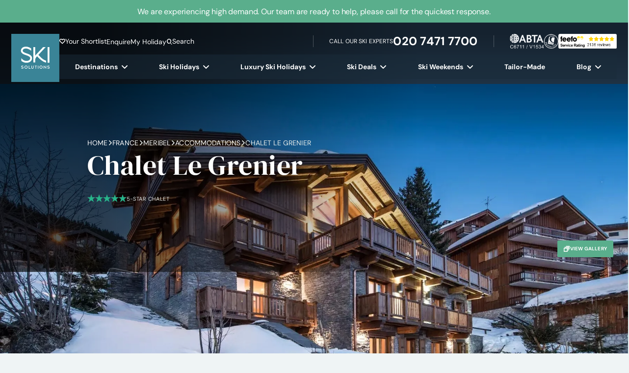

--- FILE ---
content_type: text/html; charset=UTF-8
request_url: https://www.skisolutions.com/ski-holidays/france-resorts/meribel/accommodations/chalet-le-grenier
body_size: 49604
content:
<!doctype html>
<html lang="en-GB">
    <head>
    <meta charset="utf-8">
<script>
var gform;gform||(document.addEventListener("gform_main_scripts_loaded",function(){gform.scriptsLoaded=!0}),document.addEventListener("gform/theme/scripts_loaded",function(){gform.themeScriptsLoaded=!0}),window.addEventListener("DOMContentLoaded",function(){gform.domLoaded=!0}),gform={domLoaded:!1,scriptsLoaded:!1,themeScriptsLoaded:!1,isFormEditor:()=>"function"==typeof InitializeEditor,callIfLoaded:function(o){return!(!gform.domLoaded||!gform.scriptsLoaded||!gform.themeScriptsLoaded&&!gform.isFormEditor()||(gform.isFormEditor()&&console.warn("The use of gform.initializeOnLoaded() is deprecated in the form editor context and will be removed in Gravity Forms 3.1."),o(),0))},initializeOnLoaded:function(o){gform.callIfLoaded(o)||(document.addEventListener("gform_main_scripts_loaded",()=>{gform.scriptsLoaded=!0,gform.callIfLoaded(o)}),document.addEventListener("gform/theme/scripts_loaded",()=>{gform.themeScriptsLoaded=!0,gform.callIfLoaded(o)}),window.addEventListener("DOMContentLoaded",()=>{gform.domLoaded=!0,gform.callIfLoaded(o)}))},hooks:{action:{},filter:{}},addAction:function(o,r,e,t){gform.addHook("action",o,r,e,t)},addFilter:function(o,r,e,t){gform.addHook("filter",o,r,e,t)},doAction:function(o){gform.doHook("action",o,arguments)},applyFilters:function(o){return gform.doHook("filter",o,arguments)},removeAction:function(o,r){gform.removeHook("action",o,r)},removeFilter:function(o,r,e){gform.removeHook("filter",o,r,e)},addHook:function(o,r,e,t,n){null==gform.hooks[o][r]&&(gform.hooks[o][r]=[]);var d=gform.hooks[o][r];null==n&&(n=r+"_"+d.length),gform.hooks[o][r].push({tag:n,callable:e,priority:t=null==t?10:t})},doHook:function(r,o,e){var t;if(e=Array.prototype.slice.call(e,1),null!=gform.hooks[r][o]&&((o=gform.hooks[r][o]).sort(function(o,r){return o.priority-r.priority}),o.forEach(function(o){"function"!=typeof(t=o.callable)&&(t=window[t]),"action"==r?t.apply(null,e):e[0]=t.apply(null,e)})),"filter"==r)return e[0]},removeHook:function(o,r,t,n){var e;null!=gform.hooks[o][r]&&(e=(e=gform.hooks[o][r]).filter(function(o,r,e){return!!(null!=n&&n!=o.tag||null!=t&&t!=o.priority)}),gform.hooks[o][r]=e)}});
</script>

    <meta name="viewport" content="width=device-width, initial-scale=1">
    <link rel="apple-touch-icon" sizes="180x180" href="https://www.skisolutions.com/app/themes/skisolutions/public/images/favicon/apple-touch-icon.252756.png">
    <link rel="icon" type="image/png" sizes="32x32" href="https://www.skisolutions.com/app/themes/skisolutions/public/images/favicon/favicon-32x32.b6c20a.png">
    <link rel="icon" type="image/png" sizes="16x16" href="https://www.skisolutions.com/app/themes/skisolutions/public/images/favicon/favicon-16x16.f30253.png">
    <link rel="manifest" href="https://www.skisolutions.com/app/themes/skisolutions/public/images/favicon/site.92da0b.webmanifest">
    <link rel="mask-icon" href="https://www.skisolutions.com/app/themes/skisolutions/public/images/favicon/safari-pinned-tab.15b809.svg" color="#5bbad5">
    <meta name="msapplication-TileColor" content="#da532c">
    <meta name="theme-color" content="#ffffff">

                            <link rel="preload" 
                  href="/app/themes/skisolutions/public/fonts/dm-sans/dm-sans.920315.woff2"
                  as="font"
                   type="font/woff2"                    crossorigin >
                                <link rel="preload" 
                  href="/app/themes/skisolutions/public/fonts/inter/inter-optimised.ef1bf5.woff2"
                  as="font"
                   type="font/woff2"                    crossorigin >
                                <link rel="preload" 
                  href="/app/themes/skisolutions/public/fonts/dm-serif-display/DMSerifDisplay-Regular.8441fd.woff2"
                  as="font"
                   type="font/woff2"                    crossorigin >
                                <link rel="preload" 
                  href="/app/themes/skisolutions/public/fonts/fontastic/ski-solutions.9fbfac.woff"
                  as="font"
                   type="font/woff"                    crossorigin >
            
                <link rel="preconnect" href="https://pms.skisolutions.com" crossorigin>
            <link rel="preconnect" href="https://cdn-cookieyes.com" crossorigin>
            <link rel="preconnect" href="https://script.infinity-tracking.com">
    
    
            <link rel="dns-prefetch" href="//google.com">
            <link rel="dns-prefetch" href="//infinity-tracking.com">
            <link rel="dns-prefetch" href="//web.lon.infinity-tracking.com">
            <link rel="dns-prefetch" href="//analytics.twitter.com">
            <link rel="dns-prefetch" href="//static.ads-twitter.com">
            <link rel="dns-prefetch" href="//t.co">
            <link rel="dns-prefetch" href="//google.co.uk">
            <link rel="dns-prefetch" href="//connect.facebook.net">
            <link rel="dns-prefetch" href="//bat.bing.com">
            <link rel="dns-prefetch" href="//google-analytics.com">
            <link rel="dns-prefetch" href="//log.cookieyes.com">
    
    
        
    <script>
        // Google Tag Manager
        (function(w,d,s,l,i){w[l]=w[l]||[];w[l].push({'gtm.start':
        new Date().getTime(),event:'gtm.js'});var f=d.getElementsByTagName(s)[0],
        j=d.createElement(s),dl=l!='dataLayer'?'&l='+l:'';j.async=true;j.src=
        'https://www.googletagmanager.com/gtm.js?id='+i+dl;f.parentNode.insertBefore(j,f);
        })(window,document,'script','dataLayer','GTM-PKB4LRH');
    </script>

    <!-- Start cookieyes banner -->
	<script id="cookieyes" type="text/javascript" src="https://cdn-cookieyes.com/client_data/bdacdf1c5e660509411399eb/script.js"></script>
	<!-- End cookieyes banner -->

    
    <!--
Copyright 2014 The DM Sans Project Authors (https://github.com/googlefonts/dm-fonts)
Copyright 2020 The Inter Project Authors (https://github.com/rsms/inter)

This Font Software is licensed under the SIL Open Font License, Version 1.1.
This license is copied below, and is also available with a FAQ at:
https://openfontlicense.org


-----------------------------------------------------------
SIL OPEN FONT LICENSE Version 1.1 - 26 February 2007
-----------------------------------------------------------

PREAMBLE
The goals of the Open Font License (OFL) are to stimulate worldwide
development of collaborative font projects, to support the font creation
efforts of academic and linguistic communities, and to provide a free and
open framework in which fonts may be shared and improved in partnership
with others.

The OFL allows the licensed fonts to be used, studied, modified and
redistributed freely as long as they are not sold by themselves. The
fonts, including any derivative works, can be bundled, embedded,
redistributed and/or sold with any software provided that any reserved
names are not used by derivative works. The fonts and derivatives,
however, cannot be released under any other type of license. The
requirement for fonts to remain under this license does not apply
to any document created using the fonts or their derivatives.

DEFINITIONS
"Font Software" refers to the set of files released by the Copyright
Holder(s) under this license and clearly marked as such. This may
include source files, build scripts and documentation.

"Reserved Font Name" refers to any names specified as such after the
copyright statement(s).

"Original Version" refers to the collection of Font Software components as
distributed by the Copyright Holder(s).

"Modified Version" refers to any derivative made by adding to, deleting,
or substituting -- in part or in whole -- any of the components of the
Original Version, by changing formats or by porting the Font Software to a
new environment.

"Author" refers to any designer, engineer, programmer, technical
writer or other person who contributed to the Font Software.

PERMISSION & CONDITIONS
Permission is hereby granted, free of charge, to any person obtaining
a copy of the Font Software, to use, study, copy, merge, embed, modify,
redistribute, and sell modified and unmodified copies of the Font
Software, subject to the following conditions:

1) Neither the Font Software nor any of its individual components,
in Original or Modified Versions, may be sold by itself.

2) Original or Modified Versions of the Font Software may be bundled,
redistributed and/or sold with any software, provided that each copy
contains the above copyright notice and this license. These can be
included either as stand-alone text files, human-readable headers or
in the appropriate machine-readable metadata fields within text or
binary files as long as those fields can be easily viewed by the user.

3) No Modified Version of the Font Software may use the Reserved Font
Name(s) unless explicit written permission is granted by the corresponding
Copyright Holder. This restriction only applies to the primary font name as
presented to the users.

4) The name(s) of the Copyright Holder(s) or the Author(s) of the Font
Software shall not be used to promote, endorse or advertise any
Modified Version, except to acknowledge the contribution(s) of the
Copyright Holder(s) and the Author(s) or with their explicit written
permission.

5) The Font Software, modified or unmodified, in part or in whole,
must be distributed entirely under this license, and must not be
distributed under any other license. The requirement for fonts to
remain under this license does not apply to any document created
using the Font Software.

TERMINATION
This license becomes null and void if any of the above conditions are
not met.

DISCLAIMER
THE FONT SOFTWARE IS PROVIDED "AS IS", WITHOUT WARRANTY OF ANY KIND,
EXPRESS OR IMPLIED, INCLUDING BUT NOT LIMITED TO ANY WARRANTIES OF
MERCHANTABILITY, FITNESS FOR A PARTICULAR PURPOSE AND NONINFRINGEMENT
OF COPYRIGHT, PATENT, TRADEMARK, OR OTHER RIGHT. IN NO EVENT SHALL THE
COPYRIGHT HOLDER BE LIABLE FOR ANY CLAIM, DAMAGES OR OTHER LIABILITY,
INCLUDING ANY GENERAL, SPECIAL, INDIRECT, INCIDENTAL, OR CONSEQUENTIAL
DAMAGES, WHETHER IN AN ACTION OF CONTRACT, TORT OR OTHERWISE, ARISING
FROM, OUT OF THE USE OR INABILITY TO USE THE FONT SOFTWARE OR FROM
OTHER DEALINGS IN THE FONT SOFTWARE.
-->    <meta name='robots' content='index, follow, max-image-preview:large, max-snippet:-1, max-video-preview:-1' />

	<!-- This site is optimized with the Yoast SEO Premium plugin v25.7.1 (Yoast SEO v25.9) - https://yoast.com/wordpress/plugins/seo/ -->
	<title>Chalet Le Grenier | Meribel | France | Ski Solutions</title>
	<meta name="description" content="Chalet Le Grenier is a stunning chalet situated in the heart of Méribel, across the road from the lifts. Call today to speak to the Ski Solutions experts." />
	<link rel="canonical" href="https://www.skisolutions.com/ski-holidays/france-resorts/meribel/accommodations/chalet-le-grenier" />
	<meta property="og:locale" content="en_GB" />
	<meta property="og:type" content="article" />
	<meta property="og:title" content="Chalet Le Grenier" />
	<meta property="og:description" content="Chalet Le Grenier is a stunning chalet situated in the heart of Méribel, across the road from the lifts. Call today to speak to the Ski Solutions experts." />
	<meta property="og:url" content="https://www.skisolutions.com/ski-holidays/france-resorts/meribel/accommodations/chalet-le-grenier" />
	<meta property="og:site_name" content="Ski Solutions" />
	<meta property="article:publisher" content="https://www.facebook.com/skisolutions/" />
	<meta property="article:modified_time" content="2026-01-19T09:36:58+00:00" />
	<meta name="twitter:card" content="summary_large_image" />
	<meta name="twitter:site" content="@skisolutions" />
	<script type="application/ld+json" class="yoast-schema-graph">{"@context":"https://schema.org","@graph":[{"@type":["WebPage","RealEstateListing"],"@id":"https://www.skisolutions.com/ski-holidays/france-resorts/meribel/accommodations/chalet-le-grenier","url":"https://www.skisolutions.com/ski-holidays/france-resorts/meribel/accommodations/chalet-le-grenier","name":"Chalet Le Grenier | Meribel | France","isPartOf":{"@id":"https://www.skisolutions.com/#website"},"datePublished":"2023-04-25T16:14:28+00:00","dateModified":"2026-01-19T09:36:58+00:00","description":"Chalet Le Grenier is a stunning chalet situated in the heart of Méribel, across the road from the lifts. Call today to speak to the Ski Solutions experts.","breadcrumb":{"@id":"https://www.skisolutions.com/ski-holidays/france-resorts/meribel/accommodations/chalet-le-grenier#breadcrumb"},"inLanguage":"en-GB","potentialAction":[{"@type":"ReadAction","target":["https://www.skisolutions.com/ski-holidays/france-resorts/meribel/accommodations/chalet-le-grenier"]}]},{"@type":"BreadcrumbList","@id":"https://www.skisolutions.com/ski-holidays/france-resorts/meribel/accommodations/chalet-le-grenier#breadcrumb","itemListElement":[{"@type":"ListItem","position":1,"name":"Home","item":"https://www.skisolutions.com/"},{"@type":"ListItem","position":2,"name":"Chalet Le Grenier"}]},{"@type":"WebSite","@id":"https://www.skisolutions.com/#website","url":"https://www.skisolutions.com/","name":"Ski Solutions","description":"Ski holidays to the finest ski resorts. The experts in skiing and snowboarding holidays.","publisher":{"@id":"https://www.skisolutions.com/#organization"},"potentialAction":[{"@type":"SearchAction","target":{"@type":"EntryPoint","urlTemplate":"https://www.skisolutions.com/?s={search_term_string}"},"query-input":{"@type":"PropertyValueSpecification","valueRequired":true,"valueName":"search_term_string"}}],"inLanguage":"en-GB"},{"@type":"Organization","@id":"https://www.skisolutions.com/#organization","name":"SKI SOLUTIONS LIMITED","alternateName":"Ski Solutions, SkiSolutions","url":"https://www.skisolutions.com/","logo":{"@type":"ImageObject","inLanguage":"en-GB","@id":"https://www.skisolutions.com/#/schema/logo/image/","url":"https://www.skisolutions.com/cdn-cgi/image/format=webp,quality=75,fit=scale-down/app/uploads/2023/08/Ski-Solutions-Logo-large.jpg","contentUrl":"https://www.skisolutions.com/cdn-cgi/image/format=webp,quality=75,fit=scale-down/app/uploads/2023/08/Ski-Solutions-Logo-large.jpg","width":696,"height":696,"caption":"SKI SOLUTIONS LIMITED"},"image":{"@id":"https://www.skisolutions.com/#/schema/logo/image/"},"sameAs":["https://www.facebook.com/skisolutions/","https://x.com/skisolutions"]}]}</script>
	<!-- / Yoast SEO Premium plugin. -->


<style id='wp-img-auto-sizes-contain-inline-css'>
img:is([sizes=auto i],[sizes^="auto," i]){contain-intrinsic-size:3000px 1500px}
/*# sourceURL=wp-img-auto-sizes-contain-inline-css */
</style>
<link rel="stylesheet" href="/app/plugins/wp-bootstrap-blocks/build/style-index.css?ver=5.2.1" media="print" onload="this.media='all'"><noscript><link rel="stylesheet" href="/app/plugins/wp-bootstrap-blocks/build/style-index.css?ver=5.2.1"></noscript><link rel="stylesheet" href="/app/themes/skisolutions/public/css/946.300996.css"><link rel="stylesheet" href="/app/themes/skisolutions/public/css/non-critical.418629.css" media="print" onload="this.media='all'"><noscript><link rel="stylesheet" href="/app/themes/skisolutions/public/css/non-critical.418629.css"></noscript><style id='global-styles-inline-css'>
:root{--wp--preset--aspect-ratio--square: 1;--wp--preset--aspect-ratio--4-3: 4/3;--wp--preset--aspect-ratio--3-4: 3/4;--wp--preset--aspect-ratio--3-2: 3/2;--wp--preset--aspect-ratio--2-3: 2/3;--wp--preset--aspect-ratio--16-9: 16/9;--wp--preset--aspect-ratio--9-16: 9/16;--wp--preset--color--black: #000000;--wp--preset--color--cyan-bluish-gray: #abb8c3;--wp--preset--color--white: #ffffff;--wp--preset--color--pale-pink: #f78da7;--wp--preset--color--vivid-red: #cf2e2e;--wp--preset--color--luminous-vivid-orange: #ff6900;--wp--preset--color--luminous-vivid-amber: #fcb900;--wp--preset--color--light-green-cyan: #7bdcb5;--wp--preset--color--vivid-green-cyan: #00d084;--wp--preset--color--pale-cyan-blue: #8ed1fc;--wp--preset--color--vivid-cyan-blue: #0693e3;--wp--preset--color--vivid-purple: #9b51e0;--wp--preset--gradient--vivid-cyan-blue-to-vivid-purple: linear-gradient(135deg,rgb(6,147,227) 0%,rgb(155,81,224) 100%);--wp--preset--gradient--light-green-cyan-to-vivid-green-cyan: linear-gradient(135deg,rgb(122,220,180) 0%,rgb(0,208,130) 100%);--wp--preset--gradient--luminous-vivid-amber-to-luminous-vivid-orange: linear-gradient(135deg,rgb(252,185,0) 0%,rgb(255,105,0) 100%);--wp--preset--gradient--luminous-vivid-orange-to-vivid-red: linear-gradient(135deg,rgb(255,105,0) 0%,rgb(207,46,46) 100%);--wp--preset--gradient--very-light-gray-to-cyan-bluish-gray: linear-gradient(135deg,rgb(238,238,238) 0%,rgb(169,184,195) 100%);--wp--preset--gradient--cool-to-warm-spectrum: linear-gradient(135deg,rgb(74,234,220) 0%,rgb(151,120,209) 20%,rgb(207,42,186) 40%,rgb(238,44,130) 60%,rgb(251,105,98) 80%,rgb(254,248,76) 100%);--wp--preset--gradient--blush-light-purple: linear-gradient(135deg,rgb(255,206,236) 0%,rgb(152,150,240) 100%);--wp--preset--gradient--blush-bordeaux: linear-gradient(135deg,rgb(254,205,165) 0%,rgb(254,45,45) 50%,rgb(107,0,62) 100%);--wp--preset--gradient--luminous-dusk: linear-gradient(135deg,rgb(255,203,112) 0%,rgb(199,81,192) 50%,rgb(65,88,208) 100%);--wp--preset--gradient--pale-ocean: linear-gradient(135deg,rgb(255,245,203) 0%,rgb(182,227,212) 50%,rgb(51,167,181) 100%);--wp--preset--gradient--electric-grass: linear-gradient(135deg,rgb(202,248,128) 0%,rgb(113,206,126) 100%);--wp--preset--gradient--midnight: linear-gradient(135deg,rgb(2,3,129) 0%,rgb(40,116,252) 100%);--wp--preset--font-size--small: 13px;--wp--preset--font-size--medium: 20px;--wp--preset--font-size--large: 36px;--wp--preset--font-size--x-large: 42px;--wp--preset--spacing--20: 0.44rem;--wp--preset--spacing--30: 0.67rem;--wp--preset--spacing--40: 1rem;--wp--preset--spacing--50: 1.5rem;--wp--preset--spacing--60: 2.25rem;--wp--preset--spacing--70: 3.38rem;--wp--preset--spacing--80: 5.06rem;--wp--preset--shadow--natural: 6px 6px 9px rgba(0, 0, 0, 0.2);--wp--preset--shadow--deep: 12px 12px 50px rgba(0, 0, 0, 0.4);--wp--preset--shadow--sharp: 6px 6px 0px rgba(0, 0, 0, 0.2);--wp--preset--shadow--outlined: 6px 6px 0px -3px rgb(255, 255, 255), 6px 6px rgb(0, 0, 0);--wp--preset--shadow--crisp: 6px 6px 0px rgb(0, 0, 0);}:where(body) { margin: 0; }.wp-site-blocks > .alignleft { float: left; margin-right: 2em; }.wp-site-blocks > .alignright { float: right; margin-left: 2em; }.wp-site-blocks > .aligncenter { justify-content: center; margin-left: auto; margin-right: auto; }:where(.is-layout-flex){gap: 0.5em;}:where(.is-layout-grid){gap: 0.5em;}.is-layout-flow > .alignleft{float: left;margin-inline-start: 0;margin-inline-end: 2em;}.is-layout-flow > .alignright{float: right;margin-inline-start: 2em;margin-inline-end: 0;}.is-layout-flow > .aligncenter{margin-left: auto !important;margin-right: auto !important;}.is-layout-constrained > .alignleft{float: left;margin-inline-start: 0;margin-inline-end: 2em;}.is-layout-constrained > .alignright{float: right;margin-inline-start: 2em;margin-inline-end: 0;}.is-layout-constrained > .aligncenter{margin-left: auto !important;margin-right: auto !important;}.is-layout-constrained > :where(:not(.alignleft):not(.alignright):not(.alignfull)){margin-left: auto !important;margin-right: auto !important;}body .is-layout-flex{display: flex;}.is-layout-flex{flex-wrap: wrap;align-items: center;}.is-layout-flex > :is(*, div){margin: 0;}body .is-layout-grid{display: grid;}.is-layout-grid > :is(*, div){margin: 0;}body{padding-top: 0px;padding-right: 0px;padding-bottom: 0px;padding-left: 0px;}a:where(:not(.wp-element-button)){text-decoration: underline;}:root :where(.wp-element-button, .wp-block-button__link){background-color: #32373c;border-width: 0;color: #fff;font-family: inherit;font-size: inherit;font-style: inherit;font-weight: inherit;letter-spacing: inherit;line-height: inherit;padding-top: calc(0.667em + 2px);padding-right: calc(1.333em + 2px);padding-bottom: calc(0.667em + 2px);padding-left: calc(1.333em + 2px);text-decoration: none;text-transform: inherit;}.has-black-color{color: var(--wp--preset--color--black) !important;}.has-cyan-bluish-gray-color{color: var(--wp--preset--color--cyan-bluish-gray) !important;}.has-white-color{color: var(--wp--preset--color--white) !important;}.has-pale-pink-color{color: var(--wp--preset--color--pale-pink) !important;}.has-vivid-red-color{color: var(--wp--preset--color--vivid-red) !important;}.has-luminous-vivid-orange-color{color: var(--wp--preset--color--luminous-vivid-orange) !important;}.has-luminous-vivid-amber-color{color: var(--wp--preset--color--luminous-vivid-amber) !important;}.has-light-green-cyan-color{color: var(--wp--preset--color--light-green-cyan) !important;}.has-vivid-green-cyan-color{color: var(--wp--preset--color--vivid-green-cyan) !important;}.has-pale-cyan-blue-color{color: var(--wp--preset--color--pale-cyan-blue) !important;}.has-vivid-cyan-blue-color{color: var(--wp--preset--color--vivid-cyan-blue) !important;}.has-vivid-purple-color{color: var(--wp--preset--color--vivid-purple) !important;}.has-black-background-color{background-color: var(--wp--preset--color--black) !important;}.has-cyan-bluish-gray-background-color{background-color: var(--wp--preset--color--cyan-bluish-gray) !important;}.has-white-background-color{background-color: var(--wp--preset--color--white) !important;}.has-pale-pink-background-color{background-color: var(--wp--preset--color--pale-pink) !important;}.has-vivid-red-background-color{background-color: var(--wp--preset--color--vivid-red) !important;}.has-luminous-vivid-orange-background-color{background-color: var(--wp--preset--color--luminous-vivid-orange) !important;}.has-luminous-vivid-amber-background-color{background-color: var(--wp--preset--color--luminous-vivid-amber) !important;}.has-light-green-cyan-background-color{background-color: var(--wp--preset--color--light-green-cyan) !important;}.has-vivid-green-cyan-background-color{background-color: var(--wp--preset--color--vivid-green-cyan) !important;}.has-pale-cyan-blue-background-color{background-color: var(--wp--preset--color--pale-cyan-blue) !important;}.has-vivid-cyan-blue-background-color{background-color: var(--wp--preset--color--vivid-cyan-blue) !important;}.has-vivid-purple-background-color{background-color: var(--wp--preset--color--vivid-purple) !important;}.has-black-border-color{border-color: var(--wp--preset--color--black) !important;}.has-cyan-bluish-gray-border-color{border-color: var(--wp--preset--color--cyan-bluish-gray) !important;}.has-white-border-color{border-color: var(--wp--preset--color--white) !important;}.has-pale-pink-border-color{border-color: var(--wp--preset--color--pale-pink) !important;}.has-vivid-red-border-color{border-color: var(--wp--preset--color--vivid-red) !important;}.has-luminous-vivid-orange-border-color{border-color: var(--wp--preset--color--luminous-vivid-orange) !important;}.has-luminous-vivid-amber-border-color{border-color: var(--wp--preset--color--luminous-vivid-amber) !important;}.has-light-green-cyan-border-color{border-color: var(--wp--preset--color--light-green-cyan) !important;}.has-vivid-green-cyan-border-color{border-color: var(--wp--preset--color--vivid-green-cyan) !important;}.has-pale-cyan-blue-border-color{border-color: var(--wp--preset--color--pale-cyan-blue) !important;}.has-vivid-cyan-blue-border-color{border-color: var(--wp--preset--color--vivid-cyan-blue) !important;}.has-vivid-purple-border-color{border-color: var(--wp--preset--color--vivid-purple) !important;}.has-vivid-cyan-blue-to-vivid-purple-gradient-background{background: var(--wp--preset--gradient--vivid-cyan-blue-to-vivid-purple) !important;}.has-light-green-cyan-to-vivid-green-cyan-gradient-background{background: var(--wp--preset--gradient--light-green-cyan-to-vivid-green-cyan) !important;}.has-luminous-vivid-amber-to-luminous-vivid-orange-gradient-background{background: var(--wp--preset--gradient--luminous-vivid-amber-to-luminous-vivid-orange) !important;}.has-luminous-vivid-orange-to-vivid-red-gradient-background{background: var(--wp--preset--gradient--luminous-vivid-orange-to-vivid-red) !important;}.has-very-light-gray-to-cyan-bluish-gray-gradient-background{background: var(--wp--preset--gradient--very-light-gray-to-cyan-bluish-gray) !important;}.has-cool-to-warm-spectrum-gradient-background{background: var(--wp--preset--gradient--cool-to-warm-spectrum) !important;}.has-blush-light-purple-gradient-background{background: var(--wp--preset--gradient--blush-light-purple) !important;}.has-blush-bordeaux-gradient-background{background: var(--wp--preset--gradient--blush-bordeaux) !important;}.has-luminous-dusk-gradient-background{background: var(--wp--preset--gradient--luminous-dusk) !important;}.has-pale-ocean-gradient-background{background: var(--wp--preset--gradient--pale-ocean) !important;}.has-electric-grass-gradient-background{background: var(--wp--preset--gradient--electric-grass) !important;}.has-midnight-gradient-background{background: var(--wp--preset--gradient--midnight) !important;}.has-small-font-size{font-size: var(--wp--preset--font-size--small) !important;}.has-medium-font-size{font-size: var(--wp--preset--font-size--medium) !important;}.has-large-font-size{font-size: var(--wp--preset--font-size--large) !important;}.has-x-large-font-size{font-size: var(--wp--preset--font-size--x-large) !important;}
/*# sourceURL=global-styles-inline-css */
</style>
<link rel="stylesheet" href="/app/plugins/gravityforms/assets/css/dist/basic.min.css?ver=2.9.15" media="print" onload="this.media='all'"><noscript><link rel="stylesheet" href="/app/plugins/gravityforms/assets/css/dist/basic.min.css?ver=2.9.15"></noscript><link rel="stylesheet" href="/app/plugins/gravityforms/assets/css/dist/theme-components.min.css?ver=2.9.15" media="print" onload="this.media='all'"><noscript><link rel="stylesheet" href="/app/plugins/gravityforms/assets/css/dist/theme-components.min.css?ver=2.9.15"></noscript><link rel="stylesheet" href="/app/plugins/gravityforms/assets/css/dist/theme.min.css?ver=2.9.15" media="print" onload="this.media='all'"><noscript><link rel="stylesheet" href="/app/plugins/gravityforms/assets/css/dist/theme.min.css?ver=2.9.15"></noscript></head>

    <body class="wp-singular property-template-default single single-property postid-20984 wp-embed-responsive wp-theme-skisolutions chalet-le-grenier has-notification notification-active" >

        <!-- Google Tag Manager (noscript) -->
        <noscript><iframe src="https://www.googletagmanager.com/ns.html?id=GTM-PKB4LRH"
        height="0" width="0" style="display:none;visibility:hidden"></iframe></noscript>
        <!-- End Google Tag Manager (noscript) -->

        
        
        <header
    class="site-header"
>
    <section class="notification-banner">
            <div class="notification-banner__inner">
                <div class="container position-relative d-flex justify-content-center align-items-center h-100">
                    <p class="notification-banner__text">We are experiencing high demand. Our team are ready to help, please call for the quickest response.</p>
                                            <a href="https://www.skisolutions.com/contact-us" title="We are experiencing high demand. Our team are ready to help, please call for the quickest response." aria-label="We are experiencing high demand. Our team are ready to help, please call for the quickest response."></a>
                                                        </div>
            </div>
        </section>
        <div class="site-header__inner">
        <div class="container-fluid p-0">
            <div class="site-header__wrapper">
                <a class="brand" href="https://www.skisolutions.com/">
                    <img
                        loading="lazy"
                        class="lazyload"
                        data-src="https://www.skisolutions.com/app/themes/skisolutions/public/images/ski-solutions-logo.d61bac.svg"
                        src="https://www.skisolutions.com/app/themes/skisolutions/public/images/ski-solutions-logo.d61bac.svg"
                        srcset="https://www.skisolutions.com/app/themes/skisolutions/public/images/ski-solutions-logo.d61bac.svg"
                        alt="Ski Solutions"
                        aria-label="Ski Solutions"
                        width="98"
                        height="98"
                        decoding="async"
                    >
                </a>

                <div class="site-header__top">

                    <div class="site-header__top--inner">
                                                    <nav class="site-header__links nav-triggers d-none d-lg-flex" aria-label="Site Header Links">
                                <ul id="menu-site-header-links" class="nav"><li class="shortlist menu-item menu-your-shortlist"><a href="https://www.skisolutions.com/enquiries">Your Shortlist</a></li>
<li class="menu-item menu-enquire"><a href="https://www.skisolutions.com/enquiries">Enquire</a></li>
<li class="menu-item menu-my-holiday"><a href="https://www.skisolutions.com/my-holiday">My Holiday</a></li>
<li class="search-trigger search-trigger-header menu-item menu-search"><a href="#search">Search</a></li>
</ul>
                            </nav>
                        
                        <div class="site-header__actions">
                            <div class="site-header__actions--phone">
                                <span class="d-none d-md-block">Call our ski Experts</span>
                                <icon class="d-md-none icon icon-phone"></icon>
                                <a
    class=" phone-number-expert"
    href="tel:020 7471 7700"
    aria-label="Call 020 7471 7700"
>
        <span class="phone-number-expert__text">020 7471 7700</span>
</a>
                            </div>

                            <div class="site-header__actions--logos">
                                <span class="site-header__actions--logos--item">
                                    <picture>
                                        <source
                                            srcset="https://www.skisolutions.com/app/themes/skisolutions/public/images/webp/logo-abta.f647a4.webp"
                                            type="image/webp"
                                        >
                                        <source
                                            srcset="https://www.skisolutions.com/app/themes/skisolutions/public/images/logo-abta.190537.png"
                                            type="image/png"
                                        >
                                        <img
                                            class="lazyload"
                                            loading="lazy"
                                            data-src="https://www.skisolutions.com/app/themes/skisolutions/public/images/logo-abta.190537.png"
                                            src="https://www.skisolutions.com/app/themes/skisolutions/public/images/logo-abta.190537.png"
                                            srcset="https://www.skisolutions.com/app/themes/skisolutions/public/images/logo-abta.190537.png"
                                            alt="ABTA"
                                            width="69"
                                            height="30"
                                            decoding="async"
                                        />
                                    </picture>
                                </span>
                                <span class="site-header__actions--logos--item">
                                    <picture>
                                        <source
                                            srcset="https://www.skisolutions.com/app/themes/skisolutions/public/images/webp/logo-atol.a3682e.webp"
                                            type="image/webp"
                                        >
                                        <source
                                            srcset="https://www.skisolutions.com/app/themes/skisolutions/public/images/webp/logo-atol.png"
                                            type="image/png"
                                        >
                                        <img
                                            class="lazyload"
                                            loading="lazy"
                                            data-src="https://www.skisolutions.com/app/themes/skisolutions/public/images/logo-atol.f091bc.png"
                                            srcset="https://www.skisolutions.com/app/themes/skisolutions/public/images/logo-atol.f091bc.png"
                                            src="https://www.skisolutions.com/app/themes/skisolutions/public/images/logo-atol.f091bc.png"
                                            alt="ATOL Protected"
                                            width="30"
                                            height="30"
                                            decoding="async"
                                        />
                                    </picture>
                                </span>
                                <span class="site-header__actions--logos--item">
                                    <a href="https://www.feefo.com/reviews/ski-solutions" target="_blank" aria-label="Feefo Reviews">
                                            <img
                                                class="lazyload"
                                                loading="lazy"
                                                alt="Feefo logo"
                                                border="0"
                                                data-src="https://api.feefo.com/api/logo?merchantidentifier=ski-solutions"
                                                src="https://api.feefo.com/api/logo?merchantidentifier=ski-solutions"
                                                srcset="https://api.feefo.com/api/logo?merchantidentifier=ski-solutions"
                                                title="See what our customers say about us"
                                                width="175"
                                                height="44"
                                                decoding="async"
                                            />
                                    </a>
                                </span>
                            </div>
                        </div>

                        <div class="d-flex d-lg-none align-items-center">
                            <span class="search-trigger search-trigger-header-mobile">
                                <icon class="icon icon-search"></icon>
                            </span>
                            <div class="mobile-menu-trigger">
                                <span class="mobile-menu-trigger--text d-none d-md-block d-lg-none">Menu</span>
                                <div class="mobile-menu-trigger--handle">
                                    <span></span>
                                    <span></span>
                                    <span></span>
                                </div>
                            </div>
                        </div>
                        <a href="/enquiries" title="Your Saved List" aria-label="Your Saved List" class="shortlist-mobile">
                            <icon class="icon icon-heart-fill"></icon>
                        </a>
                    </div>

                    <nav class="site-header__nav nav-triggers d-none d-lg-flex">
        <ul class="nav">
                                                <li class="menu-item has-submenu">
                        <a href="https://www.skisolutions.com/ski-resorts" title="Destinations" aria-label="Destinations" class="menu-link">
                            Destinations
                                                            <i class="icon icon-down-arrow menu-icon" data-hash="#destinations" title="Destinations" aria-label="Destinations"></i>
                                                    </a>
                    </li>
                                                                <li class="menu-item has-submenu">
                        <a href="https://www.skisolutions.com/" title="Ski Holidays" aria-label="Ski Holidays" class="menu-link">
                            Ski Holidays
                                                            <i class="icon icon-down-arrow menu-icon" data-hash="#ski-holidays" title="Ski Holidays" aria-label="Ski Holidays"></i>
                                                    </a>
                    </li>
                                                                <li class="menu-item has-submenu">
                        <a href="https://www.skisolutions.com/luxury-ski-holidays" title="Luxury Ski Holidays" aria-label="Luxury Ski Holidays" class="menu-link">
                            Luxury Ski Holidays
                                                            <i class="icon icon-down-arrow menu-icon" data-hash="#luxury-ski-holidays" title="Luxury Ski Holidays" aria-label="Luxury Ski Holidays"></i>
                                                    </a>
                    </li>
                                                                <li class="menu-item has-submenu">
                        <a href="https://www.skisolutions.com/ski-deals" title="Ski Deals" aria-label="Ski Deals" class="menu-link">
                            Ski Deals
                                                            <i class="icon icon-down-arrow menu-icon" data-hash="#ski-deals" title="Ski Deals" aria-label="Ski Deals"></i>
                                                    </a>
                    </li>
                                                                <li class="menu-item has-submenu">
                        <a href="https://www.skisolutions.com/ski-weekends" title="Ski Weekends" aria-label="Ski Weekends" class="menu-link">
                            Ski Weekends
                                                            <i class="icon icon-down-arrow menu-icon" data-hash="#ski-weekends" title="Ski Weekends" aria-label="Ski Weekends"></i>
                                                    </a>
                    </li>
                                                                <li class="menu-item ">
                        <a href="https://www.skisolutions.com/tailor-made-ski-holidays" title="Tailor-Made" aria-label="Tailor-Made" class="menu-link">
                            Tailor-Made
                                                    </a>
                    </li>
                                                                <li class="menu-item has-submenu">
                        <a href="https://www.skisolutions.com/blog" title="Blog" aria-label="Blog" class="menu-link">
                            Blog
                                                            <i class="icon icon-down-arrow menu-icon" data-hash="#blog" title="Blog" aria-label="Blog"></i>
                                                    </a>
                    </li>
                                                                </ul>
    </nav>

                    <div class="site-header__actions--phone site-header__actions--phone--sticky">
                        <span class="d-none d-md-block">Call our ski Experts</span>
                        <a
    class=" phone-number-expert"
    href="tel:020 7471 7700"
    aria-label="Call 020 7471 7700"
>
        <span class="phone-number-expert__text">020 7471 7700</span>
</a>
                    </div>
                </div>
            </div>
        </div>
    </div>
    <div class="nav-panel">
    <div class="container-fluid p-0">
        <div class="nav-panel__inner">
            <div class="nav-panel__body">
                <div class="nav-panel__wrapper">
                    <div class="nav-panel__toolbar">
                        <div class="nav-panel--back d-flex d-md-none">
                            <span class="icon icon-right-arrow rotate-180"></span>
                            <span class="text-uppercase">Back</span>
                        </div>
                        <div class="nav-panel-trigger nav-panel--close">
                            <span class="text-uppercase">Close</span>
                            <span class="icon icon-close"></span>
                        </div>
                    </div>

                    <div class="mobile-menu mobile-menu-panel active nav-triggers d-lg-none" id="mobile-menu">
        <div class="container">
            <div class="mobile-menu-panel__inner">
                <div class="mobile-menu-panel__top d-md-none">
                    <a href="/enquiries" title="Your Save List" aria-label="Your Save List">
                        <span class="icon icon-heart-fill"></span>
                        <span class="shortlist-counter">Your Shortlist</span>
                    </a>
                    <a href="#search" class="search-trigger search-trigger-mobile" title="Search" aria-label="Search">
                        <span class="icon icon-search"></span> Search
                    </a>
                </div>

                <div class="mobile-menu-panel__middle">
                    <nav class="site-header__nav">
                        <ul id="menu-site-header-navigation-1" class="nav">
                                                            <li class="menu-item">
                                                                            <a href="https://www.skisolutions.com/ski-resorts" title="Destinations" aria-label="Destinations">Destinations</a>
                                        <button class="icon icon-right-arrow menu-icon" data-hash="#destinations" title="Destinations" aria-label="Destinations"></button>
                                                                    </li>
                                                            <li class="menu-item">
                                                                            <a href="https://www.skisolutions.com/" title="Ski Holidays" aria-label="Ski Holidays">Ski Holidays</a>
                                        <button class="icon icon-right-arrow menu-icon" data-hash="#ski-holidays" title="Ski Holidays" aria-label="Ski Holidays"></button>
                                                                    </li>
                                                            <li class="menu-item">
                                                                            <a href="https://www.skisolutions.com/luxury-ski-holidays" title="Luxury Ski Holidays" aria-label="Luxury Ski Holidays">Luxury Ski Holidays</a>
                                        <button class="icon icon-right-arrow menu-icon" data-hash="#luxury-ski-holidays" title="Luxury Ski Holidays" aria-label="Luxury Ski Holidays"></button>
                                                                    </li>
                                                            <li class="menu-item">
                                                                            <a href="https://www.skisolutions.com/ski-deals" title="Ski Deals" aria-label="Ski Deals">Ski Deals</a>
                                        <button class="icon icon-right-arrow menu-icon" data-hash="#ski-deals" title="Ski Deals" aria-label="Ski Deals"></button>
                                                                    </li>
                                                            <li class="menu-item">
                                                                            <a href="https://www.skisolutions.com/ski-weekends" title="Ski Weekends" aria-label="Ski Weekends">Ski Weekends</a>
                                        <button class="icon icon-right-arrow menu-icon" data-hash="#ski-weekends" title="Ski Weekends" aria-label="Ski Weekends"></button>
                                                                    </li>
                                                            <li class="menu-item">
                                                                            <a href="https://www.skisolutions.com/tailor-made-ski-holidays" title="Tailor-Made" aria-label="Tailor-Made">Tailor-Made</a>
                                                                    </li>
                                                            <li class="menu-item">
                                                                            <a href="https://www.skisolutions.com/blog" title="Blog" aria-label="Blog">Blog</a>
                                        <button class="icon icon-right-arrow menu-icon" data-hash="#blog" title="Blog" aria-label="Blog"></button>
                                                                    </li>
                                                            <li class="menu-item">
                                                                            <a href="" title="Search" aria-label="Search">Search</a>
                                        <button class="icon icon-right-arrow menu-icon" data-hash="#search" title="Search" aria-label="Search"></button>
                                                                    </li>
                                                    </ul>
                    </nav>
                </div>

                <div class="mobile-menu-panel__bottom">
                                            <nav class="site-header__links" aria-label="Site Header Links">
                            <ul id="menu-site-header-links-1" class="nav"><li class="shortlist menu-item menu-your-shortlist"><a href="https://www.skisolutions.com/enquiries">Your Shortlist</a></li>
<li class="menu-item menu-enquire"><a href="https://www.skisolutions.com/enquiries">Enquire</a></li>
<li class="menu-item menu-my-holiday"><a href="https://www.skisolutions.com/my-holiday">My Holiday</a></li>
<li class="search-trigger search-trigger-header menu-item menu-search"><a href="#search">Search</a></li>
</ul>
                        </nav>
                                        <a class="d-none d-md-flex d-lg-none" href="/enquiries" title="Your Save List" aria-label="Your Save List">
                        <span class="icon icon-heart-fill"></span>
                        <span class="shortlist-counter">Your Shortlist</span>
                    </a>
                    <a class="d-none d-md-flex d-lg-none search-trigger search-trigger-tablet" href="#search" title="Search" aria-label="Search"><span class="icon icon-search"></span> Search</a>
                </div>
            </div>
        </div>
    </div>
                    <div class="search-sub-panel nav-sub-panel search-sub-panel" id="search">
    <div class="container">
        <div class="row overflow-visible h-auto">
            <div class="col-12 overflow-visible h-auto">
                <div id="nav-search-form" class="nav-search">
                    <v-nav-search-form :id="'nav-search-form-instance'"></v-nav-search-form>
                </div>
            </div>
        </div>
                                                                                                                                                                                                                                                            <div class="row overflow-visible h-auto">
                                                                                    <div class="col-12 col-md-6 overflow-visible h-auto">
                                    <h6 class="nav-list--heading">Popular Destinations</h6>
                                    <ul class="nav-list">
                                                                                                                                    <div class="mega-nav-list ">
        <div class="sub-menu">
                            <div class="sub-menu__list">
                                            <div class="menu-item">
                            <a 
                                href="https://www.skisolutions.com/ski-holidays/austria-resorts" 
                                title="Austria" 
                                aria-label="Austria" 
                                target="">Austria</a>
                        </div>
                                            <div class="menu-item">
                            <a 
                                href="https://www.skisolutions.com/ski-holidays/canada-resorts" 
                                title="Canada" 
                                aria-label="Canada" 
                                target="">Canada</a>
                        </div>
                                            <div class="menu-item">
                            <a 
                                href="https://www.skisolutions.com/ski-holidays/france-resorts" 
                                title="France" 
                                aria-label="France" 
                                target="">France</a>
                        </div>
                                            <div class="menu-item">
                            <a 
                                href="https://www.skisolutions.com/ski-holidays/italy-resorts" 
                                title="Italy" 
                                aria-label="Italy" 
                                target="">Italy</a>
                        </div>
                                    </div>
                            <div class="sub-menu__list">
                                            <div class="menu-item">
                            <a 
                                href="https://www.skisolutions.com/ski-holidays/norway-resorts" 
                                title="Norway" 
                                aria-label="Norway" 
                                target="">Norway</a>
                        </div>
                                            <div class="menu-item">
                            <a 
                                href="https://www.skisolutions.com/ski-holidays/switzerland-resorts" 
                                title="Switzerland" 
                                aria-label="Switzerland" 
                                target="">Switzerland</a>
                        </div>
                                            <div class="menu-item">
                            <a 
                                href="https://www.skisolutions.com/ski-holidays/usa-resorts" 
                                title="USA" 
                                aria-label="USA" 
                                target="">USA</a>
                        </div>
                                    </div>
                    </div>
    </div>
                                                                                                                        </ul>
                                </div>
                                                                                                                <div class="col-12 col-md-6 overflow-visible h-auto">
                                    <h6 class="nav-list--heading">Popular Dates</h6>
                                    <ul class="nav-list">
                                                                                                                                    <div class="mega-nav-list ">
        <div class="sub-menu">
                            <div class="sub-menu__list">
                                            <div class="menu-item">
                            <a 
                                href="https://www.skisolutions.com/ski-deals/december" 
                                title="December Ski Holidays 2026" 
                                aria-label="December Ski Holidays 2026" 
                                target="">December Ski Holidays 2026</a>
                        </div>
                                            <div class="menu-item">
                            <a 
                                href="https://www.skisolutions.com/ski-holiday-february-half-term" 
                                title="February Half Term 2026" 
                                aria-label="February Half Term 2026" 
                                target="">February Half Term 2026</a>
                        </div>
                                    </div>
                            <div class="sub-menu__list">
                                            <div class="menu-item">
                            <a 
                                href="https://www.skisolutions.com/new-year-ski-holidays" 
                                title="New Year 2027" 
                                aria-label="New Year 2027" 
                                target="">New Year 2027</a>
                        </div>
                                            <div class="menu-item">
                            <a 
                                href="https://www.skisolutions.com/" 
                                title="Ski Holidays 2025" 
                                aria-label="Ski Holidays 2025" 
                                target="">Ski Holidays 2025</a>
                        </div>
                                    </div>
                    </div>
    </div>
                                                                                                                        </ul>
                                </div>
                                                                        </div>
                                        </div>
</div>

                    
                                                                        <div
    class="nav-sub-panel panel-tabs"
    id="destinations"
>
    <div class="container">
        <div class="row">
            <div class="col-12 col-md-4 col-lg-3 d-none d-md-flex flex-column">
                <div class="nav-panel--back d-flex d-lg-none">
                    <span class="icon icon-right-arrow rotate-180"></span>
                    <span class="text-uppercase">Back</span>
                </div>

                <!-- Tabs -->
                                    <ul
                        class="nav nav-tabs d-flex"
                        id="nav-tabs"
                        role="tablist"
                    >
                                                    
                                                            <li
                                    class="nav-item"
                                    role="presentation"
                                >
                                                                            <a
                                            href="https://www.skisolutions.com/ski-holidays/austria-resorts"
                                            class="nav-link active"
                                            id="austriadestinations-tab"
                                            data-hash="#austriadestinations-tab-pane"
                                            role="tab"
                                            aria-controls="austriadestinations-tab-pane"
                                            aria-selected="true"
                                            target="_self"
                                        >
                                            <span class="nav-text">Austria</span>
                                            <i class="icon icon-right-arrow d-none d-lg-block"></i>
                                        </a>
                                        <button
                                            class="d-lg-none nav-link nav-tab-button active"
                                            id="austriadestinations-tab"
                                            data-bs-toggle="tab"
                                            data-bs-target="#austriadestinations-tab-pane"
                                            data-hash="#austriadestinations-tab-pane"
                                            type="button"
                                            role="tab"
                                            aria-controls="austriadestinations-tab-pane"
                                            aria-selected="true"
                                        >
                                            <i class="icon icon-right-arrow"></i>
                                        </button>
                                                                    </li>
                                                                                
                                                            <li
                                    class="nav-item"
                                    role="presentation"
                                >
                                                                            <a
                                            href="https://www.skisolutions.com/ski-holidays/canada-resorts"
                                            class="nav-link "
                                            id="canadadestinations-tab"
                                            data-hash="#canadadestinations-tab-pane"
                                            role="tab"
                                            aria-controls="canadadestinations-tab-pane"
                                            aria-selected="true"
                                            target="_self"
                                        >
                                            <span class="nav-text">Canada</span>
                                            <i class="icon icon-right-arrow d-none d-lg-block"></i>
                                        </a>
                                        <button
                                            class="d-lg-none nav-link nav-tab-button "
                                            id="canadadestinations-tab"
                                            data-bs-toggle="tab"
                                            data-bs-target="#canadadestinations-tab-pane"
                                            data-hash="#canadadestinations-tab-pane"
                                            type="button"
                                            role="tab"
                                            aria-controls="canadadestinations-tab-pane"
                                            aria-selected="true"
                                        >
                                            <i class="icon icon-right-arrow"></i>
                                        </button>
                                                                    </li>
                                                                                
                                                            <li
                                    class="nav-item"
                                    role="presentation"
                                >
                                                                            <a
                                            href="https://www.skisolutions.com/ski-holidays/france-resorts"
                                            class="nav-link "
                                            id="francedestinations-tab"
                                            data-hash="#francedestinations-tab-pane"
                                            role="tab"
                                            aria-controls="francedestinations-tab-pane"
                                            aria-selected="true"
                                            target="_self"
                                        >
                                            <span class="nav-text">France</span>
                                            <i class="icon icon-right-arrow d-none d-lg-block"></i>
                                        </a>
                                        <button
                                            class="d-lg-none nav-link nav-tab-button "
                                            id="francedestinations-tab"
                                            data-bs-toggle="tab"
                                            data-bs-target="#francedestinations-tab-pane"
                                            data-hash="#francedestinations-tab-pane"
                                            type="button"
                                            role="tab"
                                            aria-controls="francedestinations-tab-pane"
                                            aria-selected="true"
                                        >
                                            <i class="icon icon-right-arrow"></i>
                                        </button>
                                                                    </li>
                                                                                
                                                            <li
                                    class="nav-item"
                                    role="presentation"
                                >
                                                                            <a
                                            href="https://www.skisolutions.com/ski-holidays/italy-resorts"
                                            class="nav-link "
                                            id="italydestinations-tab"
                                            data-hash="#italydestinations-tab-pane"
                                            role="tab"
                                            aria-controls="italydestinations-tab-pane"
                                            aria-selected="true"
                                            target="_self"
                                        >
                                            <span class="nav-text">Italy</span>
                                            <i class="icon icon-right-arrow d-none d-lg-block"></i>
                                        </a>
                                        <button
                                            class="d-lg-none nav-link nav-tab-button "
                                            id="italydestinations-tab"
                                            data-bs-toggle="tab"
                                            data-bs-target="#italydestinations-tab-pane"
                                            data-hash="#italydestinations-tab-pane"
                                            type="button"
                                            role="tab"
                                            aria-controls="italydestinations-tab-pane"
                                            aria-selected="true"
                                        >
                                            <i class="icon icon-right-arrow"></i>
                                        </button>
                                                                    </li>
                                                                                
                                                            <li
                                    class="nav-item"
                                    role="presentation"
                                >
                                                                            <a
                                            href="https://www.skisolutions.com/ski-holidays/norway-resorts"
                                            class="nav-link "
                                            id="norwaydestinations-tab"
                                            data-hash="#norwaydestinations-tab-pane"
                                            role="tab"
                                            aria-controls="norwaydestinations-tab-pane"
                                            aria-selected="true"
                                            target="_self"
                                        >
                                            <span class="nav-text">Norway</span>
                                            <i class="icon icon-right-arrow d-none d-lg-block"></i>
                                        </a>
                                        <button
                                            class="d-lg-none nav-link nav-tab-button "
                                            id="norwaydestinations-tab"
                                            data-bs-toggle="tab"
                                            data-bs-target="#norwaydestinations-tab-pane"
                                            data-hash="#norwaydestinations-tab-pane"
                                            type="button"
                                            role="tab"
                                            aria-controls="norwaydestinations-tab-pane"
                                            aria-selected="true"
                                        >
                                            <i class="icon icon-right-arrow"></i>
                                        </button>
                                                                    </li>
                                                                                
                                                            <li
                                    class="nav-item"
                                    role="presentation"
                                >
                                                                            <a
                                            href="https://www.skisolutions.com/ski-holidays/switzerland-resorts"
                                            class="nav-link "
                                            id="switzerlanddestinations-tab"
                                            data-hash="#switzerlanddestinations-tab-pane"
                                            role="tab"
                                            aria-controls="switzerlanddestinations-tab-pane"
                                            aria-selected="true"
                                            target="_self"
                                        >
                                            <span class="nav-text">Switzerland</span>
                                            <i class="icon icon-right-arrow d-none d-lg-block"></i>
                                        </a>
                                        <button
                                            class="d-lg-none nav-link nav-tab-button "
                                            id="switzerlanddestinations-tab"
                                            data-bs-toggle="tab"
                                            data-bs-target="#switzerlanddestinations-tab-pane"
                                            data-hash="#switzerlanddestinations-tab-pane"
                                            type="button"
                                            role="tab"
                                            aria-controls="switzerlanddestinations-tab-pane"
                                            aria-selected="true"
                                        >
                                            <i class="icon icon-right-arrow"></i>
                                        </button>
                                                                    </li>
                                                                                
                                                            <li
                                    class="nav-item"
                                    role="presentation"
                                >
                                                                            <a
                                            href="https://www.skisolutions.com/ski-holidays/usa-resorts"
                                            class="nav-link "
                                            id="usadestinations-tab"
                                            data-hash="#usadestinations-tab-pane"
                                            role="tab"
                                            aria-controls="usadestinations-tab-pane"
                                            aria-selected="true"
                                            target="_self"
                                        >
                                            <span class="nav-text">USA</span>
                                            <i class="icon icon-right-arrow d-none d-lg-block"></i>
                                        </a>
                                        <button
                                            class="d-lg-none nav-link nav-tab-button "
                                            id="usadestinations-tab"
                                            data-bs-toggle="tab"
                                            data-bs-target="#usadestinations-tab-pane"
                                            data-hash="#usadestinations-tab-pane"
                                            type="button"
                                            role="tab"
                                            aria-controls="usadestinations-tab-pane"
                                            aria-selected="true"
                                        >
                                            <i class="icon icon-right-arrow"></i>
                                        </button>
                                                                    </li>
                                                                                
                                                            <li
                                    class="nav-item"
                                    role="presentation"
                                >
                                                                             <button
                                             class="nav-link "
                                             id="other-destinationsdestinations-tab"
                                             data-hash="#other-destinationsdestinations-tab-pane"
                                             data-bs-toggle="tab"
                                             data-bs-target="#other-destinationsdestinations-tab-pane"
                                             type="button"
                                             role="tab"
                                             aria-controls="other-destinationsdestinations-tab-pane"
                                             aria-selected="true"
                                         >
                                             <span class="nav-text">Other Destinations</span>
                                             <i class="icon icon-right-arrow"></i>
                                         </button>
                                                                    </li>
                                                                                
                                                            <li
                                    class="nav-item"
                                    role="presentation"
                                >
                                                                             <button
                                             class="nav-link "
                                             id="ski-areasdestinations-tab"
                                             data-hash="#ski-areasdestinations-tab-pane"
                                             data-bs-toggle="tab"
                                             data-bs-target="#ski-areasdestinations-tab-pane"
                                             type="button"
                                             role="tab"
                                             aria-controls="ski-areasdestinations-tab-pane"
                                             aria-selected="true"
                                         >
                                             <span class="nav-text">Ski Areas</span>
                                             <i class="icon icon-right-arrow"></i>
                                         </button>
                                                                    </li>
                                                                                
                                                            <li class="nav-item nav-item--btn">
                                    <a
                                        class="btn btn-outline-light btn-sm btn-icon w-100"
                                        href="https://www.skisolutions.com/ski-resorts"
                                        title="Ski Resorts"
                                        aria-label="Ski Resorts"
                                    >
                                        <span class="nav-text">Ski Resorts</span>
                                        <i class="icon icon-right-arrow ms-auto"></i>
                                    </a>
                                </li>
                                                                        </ul>
                            </div>

            <div class="col-12 col-md-8 col-lg-9">
                                    <!-- Tab panes -->
                    <div
                        class="tab-content accordion"
                        id="nav-tabs-content"
                    >
                                                    
                                                            
                                <div
                                    class="tab-pane fade accordion-item show active"
                                    id="austriadestinations-tab-pane"
                                    role="tabpanel"
                                    aria-labelledby="austriadestinations-tab"
                                >
                                     <div class="d-md-none accordion-header-wrapper d-flex">
                                                              
                                            <a
                                                href="https://www.skisolutions.com/ski-holidays/austria-resorts"
                                                class="nav-link flex-grow-1"
                                                id="austriadestinations-tab"
                                                data-hash="#austriadestinations-tab-pane"
                                                role="tab"
                                                aria-controls="austriadestinations-tab-pane"
                                                aria-selected="true"
                                                target="_self"
                                            >
                                                <span class="nav-text">Austria</span>
                                            </a>
                                                                                <button
                                             class="accordion-button accordion-button--arrow d-md-none collapsed"
                                            type="button"
                                            data-bs-toggle="collapse"
                                            data-bs-target="#collapse-austriadestinations"
                                            aria-expanded="false"
                                            aria-controls="collapse-austriadestinations"
                                        >
                                                                                    </button>
                                    </div>
                                    <div
                                        class="accordion-collapse collapse d-md-block"
                                        id="collapse-austriadestinations"
                                        data-bs-parent="#nav-tabs-content"
                                    >
                                        <div class="accordion-body">
                                            <div class="row">
                                                                                                                                                            <div class="col-12 single">
                                                            <h5 class="tab-heading">Ski Resorts in Austria</h5>
                                                            <div class="mega-nav-list ">
        <div class="sub-menu">
                            <div class="sub-menu__list">
                                            <div class="menu-item">
                            <a 
                                href="https://www.skisolutions.com/ski-holidays/austria-resorts/alpbach" 
                                title="Alpbach" 
                                aria-label="Alpbach" 
                                target="">Alpbach</a>
                        </div>
                                            <div class="menu-item">
                            <a 
                                href="https://www.skisolutions.com/ski-holidays/austria-resorts/ellmau" 
                                title="Ellmau" 
                                aria-label="Ellmau" 
                                target="">Ellmau</a>
                        </div>
                                            <div class="menu-item">
                            <a 
                                href="https://www.skisolutions.com/ski-holidays/austria-resorts/filzmoos" 
                                title="Filzmoos" 
                                aria-label="Filzmoos" 
                                target="">Filzmoos</a>
                        </div>
                                            <div class="menu-item">
                            <a 
                                href="https://www.skisolutions.com/ski-holidays/austria-resorts/flachau" 
                                title="Flachau" 
                                aria-label="Flachau" 
                                target="">Flachau</a>
                        </div>
                                            <div class="menu-item">
                            <a 
                                href="https://www.skisolutions.com/ski-holidays/austria-resorts/gastein" 
                                title="Gastein" 
                                aria-label="Gastein" 
                                target="">Gastein</a>
                        </div>
                                            <div class="menu-item">
                            <a 
                                href="https://www.skisolutions.com/ski-holidays/austria-resorts/golm" 
                                title="Golm-Montafon" 
                                aria-label="Golm-Montafon" 
                                target="">Golm-Montafon</a>
                        </div>
                                            <div class="menu-item">
                            <a 
                                href="https://www.skisolutions.com/ski-holidays/austria-resorts/hochgurgl" 
                                title="Hochgurgl" 
                                aria-label="Hochgurgl" 
                                target="">Hochgurgl</a>
                        </div>
                                            <div class="menu-item">
                            <a 
                                href="https://www.skisolutions.com/ski-holidays/austria-resorts/ischgl" 
                                title="Ischgl" 
                                aria-label="Ischgl" 
                                target="">Ischgl</a>
                        </div>
                                            <div class="menu-item">
                            <a 
                                href="https://www.skisolutions.com/ski-holidays/austria-resorts/kaprun" 
                                title="Kaprun" 
                                aria-label="Kaprun" 
                                target="">Kaprun</a>
                        </div>
                                            <div class="menu-item">
                            <a 
                                href="https://www.skisolutions.com/ski-holidays/austria-resorts/katschberg" 
                                title="Katschberg" 
                                aria-label="Katschberg" 
                                target="">Katschberg</a>
                        </div>
                                            <div class="menu-item">
                            <a 
                                href="https://www.skisolutions.com/ski-holidays/austria-resorts/kitzbuhel" 
                                title="Kitzbühel" 
                                aria-label="Kitzbühel" 
                                target="">Kitzbühel</a>
                        </div>
                                            <div class="menu-item">
                            <a 
                                href="https://www.skisolutions.com/ski-holidays/austria-resorts/kuhtai" 
                                title="Kühtai" 
                                aria-label="Kühtai" 
                                target="">Kühtai</a>
                        </div>
                                            <div class="menu-item">
                            <a 
                                href="https://www.skisolutions.com/ski-holidays/austria-resorts/lech" 
                                title="Lech" 
                                aria-label="Lech" 
                                target="">Lech</a>
                        </div>
                                            <div class="menu-item">
                            <a 
                                href="https://www.skisolutions.com/ski-holidays/austria-resorts/leogang" 
                                title="Leogang" 
                                aria-label="Leogang" 
                                target="">Leogang</a>
                        </div>
                                            <div class="menu-item">
                            <a 
                                href="https://www.skisolutions.com/ski-holidays/austria-resorts/maria-alm" 
                                title="Maria Alm" 
                                aria-label="Maria Alm" 
                                target="">Maria Alm</a>
                        </div>
                                            <div class="menu-item">
                            <a 
                                href="https://www.skisolutions.com/ski-holidays/austria-resorts/mayrhofen" 
                                title="Mayrhofen" 
                                aria-label="Mayrhofen" 
                                target="">Mayrhofen</a>
                        </div>
                                            <div class="menu-item">
                            <a 
                                href="https://www.skisolutions.com/ski-holidays/austria-resorts/niederau-oberau" 
                                title="Niederau-Oberau" 
                                aria-label="Niederau-Oberau" 
                                target="">Niederau-Oberau</a>
                        </div>
                                            <div class="menu-item">
                            <a 
                                href="https://www.skisolutions.com/ski-holidays/austria-resorts/obergurgl" 
                                title="Obergurgl" 
                                aria-label="Obergurgl" 
                                target="">Obergurgl</a>
                        </div>
                                    </div>
                            <div class="sub-menu__list">
                                            <div class="menu-item">
                            <a 
                                href="https://www.skisolutions.com/ski-holidays/austria-resorts/oberlech" 
                                title="Oberlech" 
                                aria-label="Oberlech" 
                                target="">Oberlech</a>
                        </div>
                                            <div class="menu-item">
                            <a 
                                href="https://www.skisolutions.com/ski-holidays/austria-resorts/obertauern" 
                                title="Obertauern" 
                                aria-label="Obertauern" 
                                target="">Obertauern</a>
                        </div>
                                            <div class="menu-item">
                            <a 
                                href="https://www.skisolutions.com/ski-holidays/austria-resorts/saalbach" 
                                title="Saalbach-Hinterglemm" 
                                aria-label="Saalbach-Hinterglemm" 
                                target="">Saalbach-Hinterglemm</a>
                        </div>
                                            <div class="menu-item">
                            <a 
                                href="https://www.skisolutions.com/ski-holidays/austria-resorts/schladming-dachstein" 
                                title="Schladming-Dachstein" 
                                aria-label="Schladming-Dachstein" 
                                target="">Schladming-Dachstein</a>
                        </div>
                                            <div class="menu-item">
                            <a 
                                href="https://www.skisolutions.com/ski-holidays/austria-resorts/seefeld" 
                                title="Seefeld" 
                                aria-label="Seefeld" 
                                target="">Seefeld</a>
                        </div>
                                            <div class="menu-item">
                            <a 
                                href="https://www.skisolutions.com/ski-holidays/austria-resorts/serfaus-fiss-ladis" 
                                title="Serfaus-Fiss-Ladis" 
                                aria-label="Serfaus-Fiss-Ladis" 
                                target="">Serfaus-Fiss-Ladis</a>
                        </div>
                                            <div class="menu-item">
                            <a 
                                href="https://www.skisolutions.com/ski-holidays/austria-resorts/soll" 
                                title="Soll" 
                                aria-label="Soll" 
                                target="">Soll</a>
                        </div>
                                            <div class="menu-item">
                            <a 
                                href="https://www.skisolutions.com/ski-holidays/austria-resorts/st-christoph" 
                                title="St Christoph" 
                                aria-label="St Christoph" 
                                target="">St Christoph</a>
                        </div>
                                            <div class="menu-item">
                            <a 
                                href="https://www.skisolutions.com/ski-holidays/austria-resorts/st-anton" 
                                title="St. Anton" 
                                aria-label="St. Anton" 
                                target="">St. Anton</a>
                        </div>
                                            <div class="menu-item">
                            <a 
                                href="https://www.skisolutions.com/ski-holidays/austria-resorts/st-johann" 
                                title="St. Johann" 
                                aria-label="St. Johann" 
                                target="">St. Johann</a>
                        </div>
                                            <div class="menu-item">
                            <a 
                                href="https://www.skisolutions.com/ski-holidays/austria-resorts/stuben" 
                                title="Stuben" 
                                aria-label="Stuben" 
                                target="">Stuben</a>
                        </div>
                                            <div class="menu-item">
                            <a 
                                href="https://www.skisolutions.com/ski-holidays/austria-resorts/solden" 
                                title="Sölden" 
                                aria-label="Sölden" 
                                target="">Sölden</a>
                        </div>
                                            <div class="menu-item">
                            <a 
                                href="https://www.skisolutions.com/ski-holidays/austria-resorts/warth-schrocken" 
                                title="Warth-Schröcken" 
                                aria-label="Warth-Schröcken" 
                                target="">Warth-Schröcken</a>
                        </div>
                                            <div class="menu-item">
                            <a 
                                href="https://www.skisolutions.com/ski-holidays/austria-resorts/westendorf" 
                                title="Westendorf" 
                                aria-label="Westendorf" 
                                target="">Westendorf</a>
                        </div>
                                            <div class="menu-item">
                            <a 
                                href="https://www.skisolutions.com/ski-holidays/austria-resorts/zell-am-see" 
                                title="Zell am See" 
                                aria-label="Zell am See" 
                                target="">Zell am See</a>
                        </div>
                                            <div class="menu-item">
                            <a 
                                href="https://www.skisolutions.com/ski-holidays/austria-resorts/zurs" 
                                title="Zurs" 
                                aria-label="Zurs" 
                                target="">Zurs</a>
                        </div>
                                            <div class="menu-item">
                            <a 
                                href="https://www.skisolutions.com/ski-holidays/austria-resorts" 
                                title="­View All Ski Resorts in Austria" 
                                aria-label="­View All Ski Resorts in Austria" 
                                target="">­View All Ski Resorts in Austria</a>
                        </div>
                                    </div>
                    </div>
    </div>

                                                                                                                    </div>
                                                                                                                                                </div>
                                        </div>
                                    </div>
                                </div>
                                                                                
                                                            
                                <div
                                    class="tab-pane fade accordion-item "
                                    id="canadadestinations-tab-pane"
                                    role="tabpanel"
                                    aria-labelledby="canadadestinations-tab"
                                >
                                     <div class="d-md-none accordion-header-wrapper d-flex">
                                                              
                                            <a
                                                href="https://www.skisolutions.com/ski-holidays/canada-resorts"
                                                class="nav-link flex-grow-1"
                                                id="canadadestinations-tab"
                                                data-hash="#canadadestinations-tab-pane"
                                                role="tab"
                                                aria-controls="canadadestinations-tab-pane"
                                                aria-selected="true"
                                                target="_self"
                                            >
                                                <span class="nav-text">Canada</span>
                                            </a>
                                                                                <button
                                             class="accordion-button accordion-button--arrow d-md-none collapsed"
                                            type="button"
                                            data-bs-toggle="collapse"
                                            data-bs-target="#collapse-canadadestinations"
                                            aria-expanded="false"
                                            aria-controls="collapse-canadadestinations"
                                        >
                                                                                    </button>
                                    </div>
                                    <div
                                        class="accordion-collapse collapse d-md-block"
                                        id="collapse-canadadestinations"
                                        data-bs-parent="#nav-tabs-content"
                                    >
                                        <div class="accordion-body">
                                            <div class="row">
                                                                                                                                                            <div class="col-12 single">
                                                            <h5 class="tab-heading">Ski Resorts in Canada</h5>
                                                            <div class="mega-nav-list ">
        <div class="sub-menu">
                            <div class="sub-menu__list">
                                            <div class="menu-item">
                            <a 
                                href="https://www.skisolutions.com/ski-holidays/canada-resorts/banff" 
                                title="Banff" 
                                aria-label="Banff" 
                                target="">Banff</a>
                        </div>
                                            <div class="menu-item">
                            <a 
                                href="https://www.skisolutions.com/ski-holidays/canada-resorts/big-white" 
                                title="Big White" 
                                aria-label="Big White" 
                                target="">Big White</a>
                        </div>
                                            <div class="menu-item">
                            <a 
                                href="https://www.skisolutions.com/ski-holidays/canada-resorts/charlevoix" 
                                title="Charlevoix" 
                                aria-label="Charlevoix" 
                                target="">Charlevoix</a>
                        </div>
                                            <div class="menu-item">
                            <a 
                                href="https://www.skisolutions.com/ski-holidays/canada-resorts/fernie" 
                                title="Fernie" 
                                aria-label="Fernie" 
                                target="">Fernie</a>
                        </div>
                                            <div class="menu-item">
                            <a 
                                href="https://www.skisolutions.com/ski-holidays/canada-resorts/jasper" 
                                title="Jasper" 
                                aria-label="Jasper" 
                                target="">Jasper</a>
                        </div>
                                            <div class="menu-item">
                            <a 
                                href="https://www.skisolutions.com/ski-holidays/canada-resorts/kicking-horse" 
                                title="Kicking Horse" 
                                aria-label="Kicking Horse" 
                                target="">Kicking Horse</a>
                        </div>
                                            <div class="menu-item">
                            <a 
                                href="https://www.skisolutions.com/ski-holidays/canada-resorts/lake-louise" 
                                title="Lake Louise" 
                                aria-label="Lake Louise" 
                                target="">Lake Louise</a>
                        </div>
                                    </div>
                            <div class="sub-menu__list">
                                            <div class="menu-item">
                            <a 
                                href="https://www.skisolutions.com/ski-holidays/canada-resorts/panorama" 
                                title="Panorama" 
                                aria-label="Panorama" 
                                target="">Panorama</a>
                        </div>
                                            <div class="menu-item">
                            <a 
                                href="https://www.skisolutions.com/ski-holidays/canada-resorts/revelstoke" 
                                title="Revelstoke" 
                                aria-label="Revelstoke" 
                                target="">Revelstoke</a>
                        </div>
                                            <div class="menu-item">
                            <a 
                                href="https://www.skisolutions.com/ski-holidays/canada-resorts/silverstar" 
                                title="SilverStar" 
                                aria-label="SilverStar" 
                                target="">SilverStar</a>
                        </div>
                                            <div class="menu-item">
                            <a 
                                href="https://www.skisolutions.com/ski-holidays/canada-resorts/sun-peaks" 
                                title="Sun Peaks" 
                                aria-label="Sun Peaks" 
                                target="">Sun Peaks</a>
                        </div>
                                            <div class="menu-item">
                            <a 
                                href="https://www.skisolutions.com/ski-holidays/canada-resorts/tremblant" 
                                title="Tremblant" 
                                aria-label="Tremblant" 
                                target="">Tremblant</a>
                        </div>
                                            <div class="menu-item">
                            <a 
                                href="https://www.skisolutions.com/ski-holidays/canada-resorts/whistler" 
                                title="Whistler" 
                                aria-label="Whistler" 
                                target="">Whistler</a>
                        </div>
                                            <div class="menu-item">
                            <a 
                                href="https://www.skisolutions.com/ski-holidays/canada-resorts" 
                                title="­View All Ski Resorts in Canada" 
                                aria-label="­View All Ski Resorts in Canada" 
                                target="">­View All Ski Resorts in Canada</a>
                        </div>
                                    </div>
                    </div>
    </div>

                                                                                                                    </div>
                                                                                                                                                </div>
                                        </div>
                                    </div>
                                </div>
                                                                                
                                                            
                                <div
                                    class="tab-pane fade accordion-item "
                                    id="francedestinations-tab-pane"
                                    role="tabpanel"
                                    aria-labelledby="francedestinations-tab"
                                >
                                     <div class="d-md-none accordion-header-wrapper d-flex">
                                                              
                                            <a
                                                href="https://www.skisolutions.com/ski-holidays/france-resorts"
                                                class="nav-link flex-grow-1"
                                                id="francedestinations-tab"
                                                data-hash="#francedestinations-tab-pane"
                                                role="tab"
                                                aria-controls="francedestinations-tab-pane"
                                                aria-selected="true"
                                                target="_self"
                                            >
                                                <span class="nav-text">France</span>
                                            </a>
                                                                                <button
                                             class="accordion-button accordion-button--arrow d-md-none collapsed"
                                            type="button"
                                            data-bs-toggle="collapse"
                                            data-bs-target="#collapse-francedestinations"
                                            aria-expanded="false"
                                            aria-controls="collapse-francedestinations"
                                        >
                                                                                    </button>
                                    </div>
                                    <div
                                        class="accordion-collapse collapse d-md-block"
                                        id="collapse-francedestinations"
                                        data-bs-parent="#nav-tabs-content"
                                    >
                                        <div class="accordion-body">
                                            <div class="row">
                                                                                                                                                            <div class="col-12 single">
                                                            <h5 class="tab-heading">Ski Resorts in France</h5>
                                                            <div class="mega-nav-list ">
        <div class="sub-menu">
                            <div class="sub-menu__list">
                                            <div class="menu-item">
                            <a 
                                href="https://www.skisolutions.com/ski-holidays/france-resorts/alpe-d-huez" 
                                title="Alpe d'Huez" 
                                aria-label="Alpe d'Huez" 
                                target="">Alpe d'Huez</a>
                        </div>
                                            <div class="menu-item">
                            <a 
                                href="https://www.skisolutions.com/ski-holidays/france-resorts/avoriaz" 
                                title="Avoriaz" 
                                aria-label="Avoriaz" 
                                target="">Avoriaz</a>
                        </div>
                                            <div class="menu-item">
                            <a 
                                href="https://www.skisolutions.com/ski-holidays/france-resorts/chamonix-5" 
                                title="Chamonix" 
                                aria-label="Chamonix" 
                                target="">Chamonix</a>
                        </div>
                                            <div class="menu-item">
                            <a 
                                href="https://www.skisolutions.com/ski-holidays/france-resorts/chatel" 
                                title="Châtel" 
                                aria-label="Châtel" 
                                target="">Châtel</a>
                        </div>
                                            <div class="menu-item">
                            <a 
                                href="https://www.skisolutions.com/ski-holidays/france-resorts/courchevel" 
                                title="Courchevel" 
                                aria-label="Courchevel" 
                                target="">Courchevel</a>
                        </div>
                                            <div class="menu-item">
                            <a 
                                href="https://www.skisolutions.com/ski-holidays/france-resorts/flaine" 
                                title="Flaine" 
                                aria-label="Flaine" 
                                target="">Flaine</a>
                        </div>
                                            <div class="menu-item">
                            <a 
                                href="https://www.skisolutions.com/ski-holidays/france-resorts/isola-2000" 
                                title="Isola 2000" 
                                aria-label="Isola 2000" 
                                target="">Isola 2000</a>
                        </div>
                                            <div class="menu-item">
                            <a 
                                href="https://www.skisolutions.com/ski-holidays/france-resorts/la-clusaz" 
                                title="La Clusaz" 
                                aria-label="La Clusaz" 
                                target="">La Clusaz</a>
                        </div>
                                            <div class="menu-item">
                            <a 
                                href="https://www.skisolutions.com/ski-holidays/france-resorts/la-plagne" 
                                title="La Plagne" 
                                aria-label="La Plagne" 
                                target="">La Plagne</a>
                        </div>
                                            <div class="menu-item">
                            <a 
                                href="https://www.skisolutions.com/ski-holidays/france-resorts/la-rosiere" 
                                title="La Rosière" 
                                aria-label="La Rosière" 
                                target="">La Rosière</a>
                        </div>
                                            <div class="menu-item">
                            <a 
                                href="https://www.skisolutions.com/ski-holidays/france-resorts/la-tania" 
                                title="La Tania" 
                                aria-label="La Tania" 
                                target="">La Tania</a>
                        </div>
                                            <div class="menu-item">
                            <a 
                                href="https://www.skisolutions.com/ski-holidays/france-resorts/le-corbier" 
                                title="Le Corbier" 
                                aria-label="Le Corbier" 
                                target="">Le Corbier</a>
                        </div>
                                            <div class="menu-item">
                            <a 
                                href="https://www.skisolutions.com/ski-holidays/france-resorts/le-grand-bornand" 
                                title="Le Grand Bornand" 
                                aria-label="Le Grand Bornand" 
                                target="">Le Grand Bornand</a>
                        </div>
                                            <div class="menu-item">
                            <a 
                                href="https://www.skisolutions.com/ski-holidays/france-resorts/les-arcs" 
                                title="Les Arcs" 
                                aria-label="Les Arcs" 
                                target="">Les Arcs</a>
                        </div>
                                            <div class="menu-item">
                            <a 
                                href="https://www.skisolutions.com/ski-holidays/france-resorts/les-arcs-1800" 
                                title="Les Arcs 1800" 
                                aria-label="Les Arcs 1800" 
                                target="">Les Arcs 1800</a>
                        </div>
                                            <div class="menu-item">
                            <a 
                                href="https://www.skisolutions.com/ski-holidays/france-resorts/les-arcs-1950" 
                                title="Les Arcs 1950" 
                                aria-label="Les Arcs 1950" 
                                target="">Les Arcs 1950</a>
                        </div>
                                            <div class="menu-item">
                            <a 
                                href="https://www.skisolutions.com/ski-holidays/france-resorts/les-arcs-2000" 
                                title="Les Arcs 2000" 
                                aria-label="Les Arcs 2000" 
                                target="">Les Arcs 2000</a>
                        </div>
                                            <div class="menu-item">
                            <a 
                                href="https://www.skisolutions.com/ski-holidays/france-resorts/les-carroz" 
                                title="Les Carroz" 
                                aria-label="Les Carroz" 
                                target="">Les Carroz</a>
                        </div>
                                            <div class="menu-item">
                            <a 
                                href="https://www.skisolutions.com/ski-holidays/france-resorts/les-deux-alpes" 
                                title="Les Deux Alpes" 
                                aria-label="Les Deux Alpes" 
                                target="">Les Deux Alpes</a>
                        </div>
                                    </div>
                            <div class="sub-menu__list">
                                            <div class="menu-item">
                            <a 
                                href="https://www.skisolutions.com/ski-holidays/france-resorts/les-gets" 
                                title="Les Gets" 
                                aria-label="Les Gets" 
                                target="">Les Gets</a>
                        </div>
                                            <div class="menu-item">
                            <a 
                                href="https://www.skisolutions.com/ski-holidays/france-resorts/les-menuires" 
                                title="Les Menuires" 
                                aria-label="Les Menuires" 
                                target="">Les Menuires</a>
                        </div>
                                            <div class="menu-item">
                            <a 
                                href="https://www.skisolutions.com/ski-holidays/france-resorts/megeve" 
                                title="Megève" 
                                aria-label="Megève" 
                                target="">Megève</a>
                        </div>
                                            <div class="menu-item">
                            <a 
                                href="https://www.skisolutions.com/ski-holidays/france-resorts/montgenevre" 
                                title="Montgenèvre" 
                                aria-label="Montgenèvre" 
                                target="">Montgenèvre</a>
                        </div>
                                            <div class="menu-item">
                            <a 
                                href="https://www.skisolutions.com/ski-holidays/france-resorts/morzine" 
                                title="Morzine" 
                                aria-label="Morzine" 
                                target="">Morzine</a>
                        </div>
                                            <div class="menu-item">
                            <a 
                                href="https://www.skisolutions.com/ski-holidays/france-resorts/meribel" 
                                title="Méribel" 
                                aria-label="Méribel" 
                                target="">Méribel</a>
                        </div>
                                            <div class="menu-item">
                            <a 
                                href="https://www.skisolutions.com/ski-holidays/france-resorts/peisey-vallandry" 
                                title="Peisey-Vallandry" 
                                aria-label="Peisey-Vallandry" 
                                target="">Peisey-Vallandry</a>
                        </div>
                                            <div class="menu-item">
                            <a 
                                href="https://www.skisolutions.com/ski-holidays/france-resorts/saint-gervais" 
                                title="Saint Gervais" 
                                aria-label="Saint Gervais" 
                                target="">Saint Gervais</a>
                        </div>
                                            <div class="menu-item">
                            <a 
                                href="https://www.skisolutions.com/ski-holidays/france-resorts/sainte-foy" 
                                title="Sainte Foy" 
                                aria-label="Sainte Foy" 
                                target="">Sainte Foy</a>
                        </div>
                                            <div class="menu-item">
                            <a 
                                href="https://www.skisolutions.com/ski-holidays/france-resorts/samoens" 
                                title="Samoëns" 
                                aria-label="Samoëns" 
                                target="">Samoëns</a>
                        </div>
                                            <div class="menu-item">
                            <a 
                                href="https://www.skisolutions.com/ski-holidays/france-resorts/serre-chevalier" 
                                title="Serre Chevalier" 
                                aria-label="Serre Chevalier" 
                                target="">Serre Chevalier</a>
                        </div>
                                            <div class="menu-item">
                            <a 
                                href="https://www.skisolutions.com/ski-holidays/france-resorts/st-martin-de-belleville" 
                                title="St Martin de Belleville" 
                                aria-label="St Martin de Belleville" 
                                target="">St Martin de Belleville</a>
                        </div>
                                            <div class="menu-item">
                            <a 
                                href="https://www.skisolutions.com/ski-holidays/france-resorts/tignes" 
                                title="Tignes" 
                                aria-label="Tignes" 
                                target="">Tignes</a>
                        </div>
                                            <div class="menu-item">
                            <a 
                                href="https://www.skisolutions.com/ski-holidays/france-resorts/val-d-isere" 
                                title="Val d'Isère" 
                                aria-label="Val d'Isère" 
                                target="">Val d'Isère</a>
                        </div>
                                            <div class="menu-item">
                            <a 
                                href="https://www.skisolutions.com/ski-holidays/france-resorts/val-thorens" 
                                title="Val Thorens" 
                                aria-label="Val Thorens" 
                                target="">Val Thorens</a>
                        </div>
                                            <div class="menu-item">
                            <a 
                                href="https://www.skisolutions.com/ski-holidays/france-resorts/valmorel" 
                                title="Valmorel" 
                                aria-label="Valmorel" 
                                target="">Valmorel</a>
                        </div>
                                            <div class="menu-item">
                            <a 
                                href="https://www.skisolutions.com/ski-holidays/france-resorts/vaujany" 
                                title="Vaujany" 
                                aria-label="Vaujany" 
                                target="">Vaujany</a>
                        </div>
                                            <div class="menu-item">
                            <a 
                                href="https://www.skisolutions.com/ski-holidays/france-resorts" 
                                title="­View All Ski Resorts in France" 
                                aria-label="­View All Ski Resorts in France" 
                                target="">­View All Ski Resorts in France</a>
                        </div>
                                    </div>
                    </div>
    </div>

                                                                                                                    </div>
                                                                                                                                                </div>
                                        </div>
                                    </div>
                                </div>
                                                                                
                                                            
                                <div
                                    class="tab-pane fade accordion-item "
                                    id="italydestinations-tab-pane"
                                    role="tabpanel"
                                    aria-labelledby="italydestinations-tab"
                                >
                                     <div class="d-md-none accordion-header-wrapper d-flex">
                                                              
                                            <a
                                                href="https://www.skisolutions.com/ski-holidays/italy-resorts"
                                                class="nav-link flex-grow-1"
                                                id="italydestinations-tab"
                                                data-hash="#italydestinations-tab-pane"
                                                role="tab"
                                                aria-controls="italydestinations-tab-pane"
                                                aria-selected="true"
                                                target="_self"
                                            >
                                                <span class="nav-text">Italy</span>
                                            </a>
                                                                                <button
                                             class="accordion-button accordion-button--arrow d-md-none collapsed"
                                            type="button"
                                            data-bs-toggle="collapse"
                                            data-bs-target="#collapse-italydestinations"
                                            aria-expanded="false"
                                            aria-controls="collapse-italydestinations"
                                        >
                                                                                    </button>
                                    </div>
                                    <div
                                        class="accordion-collapse collapse d-md-block"
                                        id="collapse-italydestinations"
                                        data-bs-parent="#nav-tabs-content"
                                    >
                                        <div class="accordion-body">
                                            <div class="row">
                                                                                                                                                            <div class="col-12 single">
                                                            <h5 class="tab-heading">Ski Resorts in Italy</h5>
                                                            <div class="mega-nav-list ">
        <div class="sub-menu">
                            <div class="sub-menu__list">
                                            <div class="menu-item">
                            <a 
                                href="https://www.skisolutions.com/ski-holidays/italy-resorts/3-zinnen" 
                                title="3 Zinnen" 
                                aria-label="3 Zinnen" 
                                target="">3 Zinnen</a>
                        </div>
                                            <div class="menu-item">
                            <a 
                                href="https://www.skisolutions.com/ski-holidays/italy-resorts/arabba" 
                                title="Arabba" 
                                aria-label="Arabba" 
                                target="">Arabba</a>
                        </div>
                                            <div class="menu-item">
                            <a 
                                href="https://www.skisolutions.com/ski-holidays/italy-resorts/bardonecchia" 
                                title="Bardonecchia" 
                                aria-label="Bardonecchia" 
                                target="">Bardonecchia</a>
                        </div>
                                            <div class="menu-item">
                            <a 
                                href="https://www.skisolutions.com/ski-holidays/italy-resorts/canazei" 
                                title="Canazei" 
                                aria-label="Canazei" 
                                target="">Canazei</a>
                        </div>
                                            <div class="menu-item">
                            <a 
                                href="https://www.skisolutions.com/ski-holidays/italy-resorts/cervinia" 
                                title="Cervinia" 
                                aria-label="Cervinia" 
                                target="">Cervinia</a>
                        </div>
                                            <div class="menu-item">
                            <a 
                                href="https://www.skisolutions.com/ski-holidays/italy-resorts/champoluc" 
                                title="Champoluc" 
                                aria-label="Champoluc" 
                                target="">Champoluc</a>
                        </div>
                                            <div class="menu-item">
                            <a 
                                href="https://www.skisolutions.com/ski-holidays/italy-resorts/claviere" 
                                title="Claviere" 
                                aria-label="Claviere" 
                                target="">Claviere</a>
                        </div>
                                            <div class="menu-item">
                            <a 
                                href="https://www.skisolutions.com/ski-holidays/italy-resorts/colfosco" 
                                title="Colfosco" 
                                aria-label="Colfosco" 
                                target="">Colfosco</a>
                        </div>
                                            <div class="menu-item">
                            <a 
                                href="https://www.skisolutions.com/ski-holidays/italy-resorts/cortina" 
                                title="Cortina" 
                                aria-label="Cortina" 
                                target="">Cortina</a>
                        </div>
                                            <div class="menu-item">
                            <a 
                                href="https://www.skisolutions.com/ski-holidays/italy-resorts/corvara" 
                                title="Corvara" 
                                aria-label="Corvara" 
                                target="">Corvara</a>
                        </div>
                                            <div class="menu-item">
                            <a 
                                href="https://www.skisolutions.com/ski-holidays/italy-resorts/courmayeur" 
                                title="Courmayeur" 
                                aria-label="Courmayeur" 
                                target="">Courmayeur</a>
                        </div>
                                            <div class="menu-item">
                            <a 
                                href="https://www.skisolutions.com/ski-holidays/italy-resorts/gressoney" 
                                title="Gressoney" 
                                aria-label="Gressoney" 
                                target="">Gressoney</a>
                        </div>
                                            <div class="menu-item">
                            <a 
                                href="https://www.skisolutions.com/ski-holidays/italy-resorts/kronplatz" 
                                title="Kronplatz" 
                                aria-label="Kronplatz" 
                                target="">Kronplatz</a>
                        </div>
                                            <div class="menu-item">
                            <a 
                                href="https://www.skisolutions.com/ski-holidays/italy-resorts/la-thuile" 
                                title="La Thuile" 
                                aria-label="La Thuile" 
                                target="">La Thuile</a>
                        </div>
                                            <div class="menu-item">
                            <a 
                                href="https://www.skisolutions.com/ski-holidays/italy-resorts/la-villa" 
                                title="La Villa" 
                                aria-label="La Villa" 
                                target="">La Villa</a>
                        </div>
                                    </div>
                            <div class="sub-menu__list">
                                            <div class="menu-item">
                            <a 
                                href="https://www.skisolutions.com/ski-holidays/italy-resorts/livigno" 
                                title="Livigno" 
                                aria-label="Livigno" 
                                target="">Livigno</a>
                        </div>
                                            <div class="menu-item">
                            <a 
                                href="https://www.skisolutions.com/ski-holidays/italy-resorts/madonna-di-campiglio" 
                                title="Madonna di Campiglio" 
                                aria-label="Madonna di Campiglio" 
                                target="">Madonna di Campiglio</a>
                        </div>
                                            <div class="menu-item">
                            <a 
                                href="https://www.skisolutions.com/ski-holidays/italy-resorts/ortisei" 
                                title="Ortisei" 
                                aria-label="Ortisei" 
                                target="">Ortisei</a>
                        </div>
                                            <div class="menu-item">
                            <a 
                                href="https://www.skisolutions.com/ski-holidays/italy-resorts/paganella" 
                                title="Paganella" 
                                aria-label="Paganella" 
                                target="">Paganella</a>
                        </div>
                                            <div class="menu-item">
                            <a 
                                href="https://www.skisolutions.com/ski-holidays/italy-resorts/passo-tonale" 
                                title="Passo Tonale" 
                                aria-label="Passo Tonale" 
                                target="">Passo Tonale</a>
                        </div>
                                            <div class="menu-item">
                            <a 
                                href="https://www.skisolutions.com/ski-holidays/italy-resorts/pila" 
                                title="Pila" 
                                aria-label="Pila" 
                                target="">Pila</a>
                        </div>
                                            <div class="menu-item">
                            <a 
                                href="https://www.skisolutions.com/ski-holidays/italy-resorts/plose" 
                                title="Plose" 
                                aria-label="Plose" 
                                target="">Plose</a>
                        </div>
                                            <div class="menu-item">
                            <a 
                                href="https://www.skisolutions.com/ski-holidays/italy-resorts/san-cassiano" 
                                title="San Cassiano" 
                                aria-label="San Cassiano" 
                                target="">San Cassiano</a>
                        </div>
                                            <div class="menu-item">
                            <a 
                                href="https://www.skisolutions.com/ski-holidays/italy-resorts/sauze-d-oulx" 
                                title="Sauze d'Oulx" 
                                aria-label="Sauze d'Oulx" 
                                target="">Sauze d'Oulx</a>
                        </div>
                                            <div class="menu-item">
                            <a 
                                href="https://www.skisolutions.com/ski-holidays/italy-resorts/selva-gardena" 
                                title="Selva Gardena" 
                                aria-label="Selva Gardena" 
                                target="">Selva Gardena</a>
                        </div>
                                            <div class="menu-item">
                            <a 
                                href="https://www.skisolutions.com/ski-holidays/italy-resorts/sestriere" 
                                title="Sestriere" 
                                aria-label="Sestriere" 
                                target="">Sestriere</a>
                        </div>
                                            <div class="menu-item">
                            <a 
                                href="https://www.skisolutions.com/ski-holidays/italy-resorts/val-di-fassa" 
                                title="Val di Fassa" 
                                aria-label="Val di Fassa" 
                                target="">Val di Fassa</a>
                        </div>
                                            <div class="menu-item">
                            <a 
                                href="https://www.skisolutions.com/ski-holidays/italy-resorts/val-gardena" 
                                title="Val Gardena" 
                                aria-label="Val Gardena" 
                                target="">Val Gardena</a>
                        </div>
                                            <div class="menu-item">
                            <a 
                                href="https://www.skisolutions.com/ski-holidays/italy-resorts" 
                                title="­­­View All Ski Resorts in Italy" 
                                aria-label="­­­View All Ski Resorts in Italy" 
                                target="">­­­View All Ski Resorts in Italy</a>
                        </div>
                                    </div>
                    </div>
    </div>

                                                                                                                    </div>
                                                                                                                                                </div>
                                        </div>
                                    </div>
                                </div>
                                                                                
                                                            
                                <div
                                    class="tab-pane fade accordion-item "
                                    id="norwaydestinations-tab-pane"
                                    role="tabpanel"
                                    aria-labelledby="norwaydestinations-tab"
                                >
                                     <div class="d-md-none accordion-header-wrapper d-flex">
                                                              
                                            <a
                                                href="https://www.skisolutions.com/ski-holidays/norway-resorts"
                                                class="nav-link flex-grow-1"
                                                id="norwaydestinations-tab"
                                                data-hash="#norwaydestinations-tab-pane"
                                                role="tab"
                                                aria-controls="norwaydestinations-tab-pane"
                                                aria-selected="true"
                                                target="_self"
                                            >
                                                <span class="nav-text">Norway</span>
                                            </a>
                                                                                <button
                                             class="accordion-button accordion-button--arrow d-md-none collapsed"
                                            type="button"
                                            data-bs-toggle="collapse"
                                            data-bs-target="#collapse-norwaydestinations"
                                            aria-expanded="false"
                                            aria-controls="collapse-norwaydestinations"
                                        >
                                                                                    </button>
                                    </div>
                                    <div
                                        class="accordion-collapse collapse d-md-block"
                                        id="collapse-norwaydestinations"
                                        data-bs-parent="#nav-tabs-content"
                                    >
                                        <div class="accordion-body">
                                            <div class="row">
                                                                                                                                                            <div class="col-12 single">
                                                            <h5 class="tab-heading">Ski Resorts in Norway</h5>
                                                            <div class="mega-nav-list ">
        <div class="sub-menu">
                            <div class="sub-menu__list">
                                            <div class="menu-item">
                            <a 
                                href="https://www.skisolutions.com/ski-holidays/norway-resorts/beitostolen" 
                                title="Beitostølen" 
                                aria-label="Beitostølen" 
                                target="">Beitostølen</a>
                        </div>
                                            <div class="menu-item">
                            <a 
                                href="https://www.skisolutions.com/ski-holidays/norway-resorts/gausta" 
                                title="Gausta" 
                                aria-label="Gausta" 
                                target="">Gausta</a>
                        </div>
                                            <div class="menu-item">
                            <a 
                                href="https://www.skisolutions.com/ski-holidays/norway-resorts/geilo" 
                                title="Geilo" 
                                aria-label="Geilo" 
                                target="">Geilo</a>
                        </div>
                                            <div class="menu-item">
                            <a 
                                href="https://www.skisolutions.com/ski-holidays/norway-resorts/hafjell" 
                                title="Hafjell" 
                                aria-label="Hafjell" 
                                target="">Hafjell</a>
                        </div>
                                            <div class="menu-item">
                            <a 
                                href="https://www.skisolutions.com/ski-holidays/norway-resorts/hemsedal" 
                                title="Hemsedal" 
                                aria-label="Hemsedal" 
                                target="">Hemsedal</a>
                        </div>
                                            <div class="menu-item">
                            <a 
                                href="https://www.skisolutions.com/ski-holidays/norway-resorts/kvitfjell" 
                                title="Kvitfjell" 
                                aria-label="Kvitfjell" 
                                target="">Kvitfjell</a>
                        </div>
                                    </div>
                            <div class="sub-menu__list">
                                            <div class="menu-item">
                            <a 
                                href="https://www.skisolutions.com/ski-holidays/norway-resorts/myrkdalen" 
                                title="Myrkdalen" 
                                aria-label="Myrkdalen" 
                                target="">Myrkdalen</a>
                        </div>
                                            <div class="menu-item">
                            <a 
                                href="https://www.skisolutions.com/ski-holidays/norway-resorts/narvik" 
                                title="Narvik" 
                                aria-label="Narvik" 
                                target="">Narvik</a>
                        </div>
                                            <div class="menu-item">
                            <a 
                                href="https://www.skisolutions.com/ski-holidays/norway-resorts/norefjell" 
                                title="Norefjell" 
                                aria-label="Norefjell" 
                                target="">Norefjell</a>
                        </div>
                                            <div class="menu-item">
                            <a 
                                href="https://www.skisolutions.com/ski-holidays/norway-resorts/trysil" 
                                title="Trysil" 
                                aria-label="Trysil" 
                                target="">Trysil</a>
                        </div>
                                            <div class="menu-item">
                            <a 
                                href="https://www.skisolutions.com/ski-holidays/norway-resorts/voss" 
                                title="Voss" 
                                aria-label="Voss" 
                                target="">Voss</a>
                        </div>
                                            <div class="menu-item">
                            <a 
                                href="https://www.skisolutions.com/ski-holidays/norway-resorts" 
                                title="­­View All Ski Resorts in Norway" 
                                aria-label="­­View All Ski Resorts in Norway" 
                                target="">­­View All Ski Resorts in Norway</a>
                        </div>
                                    </div>
                    </div>
    </div>

                                                                                                                    </div>
                                                                                                                                                </div>
                                        </div>
                                    </div>
                                </div>
                                                                                
                                                            
                                <div
                                    class="tab-pane fade accordion-item "
                                    id="switzerlanddestinations-tab-pane"
                                    role="tabpanel"
                                    aria-labelledby="switzerlanddestinations-tab"
                                >
                                     <div class="d-md-none accordion-header-wrapper d-flex">
                                                              
                                            <a
                                                href="https://www.skisolutions.com/ski-holidays/switzerland-resorts"
                                                class="nav-link flex-grow-1"
                                                id="switzerlanddestinations-tab"
                                                data-hash="#switzerlanddestinations-tab-pane"
                                                role="tab"
                                                aria-controls="switzerlanddestinations-tab-pane"
                                                aria-selected="true"
                                                target="_self"
                                            >
                                                <span class="nav-text">Switzerland</span>
                                            </a>
                                                                                <button
                                             class="accordion-button accordion-button--arrow d-md-none collapsed"
                                            type="button"
                                            data-bs-toggle="collapse"
                                            data-bs-target="#collapse-switzerlanddestinations"
                                            aria-expanded="false"
                                            aria-controls="collapse-switzerlanddestinations"
                                        >
                                                                                    </button>
                                    </div>
                                    <div
                                        class="accordion-collapse collapse d-md-block"
                                        id="collapse-switzerlanddestinations"
                                        data-bs-parent="#nav-tabs-content"
                                    >
                                        <div class="accordion-body">
                                            <div class="row">
                                                                                                                                                            <div class="col-12 single">
                                                            <h5 class="tab-heading">Ski Resorts in Switzerland</h5>
                                                            <div class="mega-nav-list ">
        <div class="sub-menu">
                            <div class="sub-menu__list">
                                            <div class="menu-item">
                            <a 
                                href="https://www.skisolutions.com/ski-holidays/switzerland-resorts/adelboden" 
                                title="Adelboden" 
                                aria-label="Adelboden" 
                                target="">Adelboden</a>
                        </div>
                                            <div class="menu-item">
                            <a 
                                href="https://www.skisolutions.com/ski-holidays/switzerland-resorts/andermatt" 
                                title="Andermatt" 
                                aria-label="Andermatt" 
                                target="">Andermatt</a>
                        </div>
                                            <div class="menu-item">
                            <a 
                                href="https://www.skisolutions.com/ski-holidays/switzerland-resorts/arosa" 
                                title="Arosa" 
                                aria-label="Arosa" 
                                target="">Arosa</a>
                        </div>
                                            <div class="menu-item">
                            <a 
                                href="https://www.skisolutions.com/ski-holidays/switzerland-resorts/champery" 
                                title="Champery" 
                                aria-label="Champery" 
                                target="">Champery</a>
                        </div>
                                            <div class="menu-item">
                            <a 
                                href="https://www.skisolutions.com/ski-holidays/switzerland-resorts/crans-montana" 
                                title="Crans-Montana" 
                                aria-label="Crans-Montana" 
                                target="">Crans-Montana</a>
                        </div>
                                            <div class="menu-item">
                            <a 
                                href="https://www.skisolutions.com/ski-holidays/switzerland-resorts/davos" 
                                title="Davos" 
                                aria-label="Davos" 
                                target="">Davos</a>
                        </div>
                                            <div class="menu-item">
                            <a 
                                href="https://www.skisolutions.com/ski-holidays/switzerland-resorts/engelberg" 
                                title="Engelberg" 
                                aria-label="Engelberg" 
                                target="">Engelberg</a>
                        </div>
                                            <div class="menu-item">
                            <a 
                                href="https://www.skisolutions.com/ski-holidays/switzerland-resorts/flims-laax" 
                                title="Flims Laax" 
                                aria-label="Flims Laax" 
                                target="">Flims Laax</a>
                        </div>
                                            <div class="menu-item">
                            <a 
                                href="https://www.skisolutions.com/ski-holidays/switzerland-resorts/grimentz" 
                                title="Grimentz" 
                                aria-label="Grimentz" 
                                target="">Grimentz</a>
                        </div>
                                            <div class="menu-item">
                            <a 
                                href="https://www.skisolutions.com/ski-holidays/switzerland-resorts/grindelwald" 
                                title="Grindelwald" 
                                aria-label="Grindelwald" 
                                target="">Grindelwald</a>
                        </div>
                                            <div class="menu-item">
                            <a 
                                href="https://www.skisolutions.com/ski-holidays/switzerland-resorts/gstaad" 
                                title="Gstaad" 
                                aria-label="Gstaad" 
                                target="">Gstaad</a>
                        </div>
                                            <div class="menu-item">
                            <a 
                                href="https://www.skisolutions.com/ski-holidays/switzerland-resorts/klosters" 
                                title="Klosters" 
                                aria-label="Klosters" 
                                target="">Klosters</a>
                        </div>
                                            <div class="menu-item">
                            <a 
                                href="https://www.skisolutions.com/ski-holidays/switzerland-resorts/lenzerheide" 
                                title="Lenzerheide" 
                                aria-label="Lenzerheide" 
                                target="">Lenzerheide</a>
                        </div>
                                    </div>
                            <div class="sub-menu__list">
                                            <div class="menu-item">
                            <a 
                                href="https://www.skisolutions.com/ski-holidays/switzerland-resorts/les-crosets" 
                                title="Les Crosets" 
                                aria-label="Les Crosets" 
                                target="">Les Crosets</a>
                        </div>
                                            <div class="menu-item">
                            <a 
                                href="https://www.skisolutions.com/ski-holidays/switzerland-resorts/leukerbad" 
                                title="Leukerbad" 
                                aria-label="Leukerbad" 
                                target="">Leukerbad</a>
                        </div>
                                            <div class="menu-item">
                            <a 
                                href="https://www.skisolutions.com/ski-holidays/switzerland-resorts/murren" 
                                title="Mürren" 
                                aria-label="Mürren" 
                                target="">Mürren</a>
                        </div>
                                            <div class="menu-item">
                            <a 
                                href="https://www.skisolutions.com/ski-holidays/switzerland-resorts/nendaz" 
                                title="Nendaz" 
                                aria-label="Nendaz" 
                                target="">Nendaz</a>
                        </div>
                                            <div class="menu-item">
                            <a 
                                href="https://www.skisolutions.com/ski-holidays/switzerland-resorts/saas-fee" 
                                title="Saas Fee" 
                                aria-label="Saas Fee" 
                                target="">Saas Fee</a>
                        </div>
                                            <div class="menu-item">
                            <a 
                                href="https://www.skisolutions.com/ski-holidays/switzerland-resorts/st-moritz" 
                                title="St Moritz" 
                                aria-label="St Moritz" 
                                target="">St Moritz</a>
                        </div>
                                            <div class="menu-item">
                            <a 
                                href="https://www.skisolutions.com/ski-holidays/switzerland-resorts/val-d-anniviers" 
                                title="Val d’Anniviers" 
                                aria-label="Val d’Anniviers" 
                                target="">Val d’Anniviers</a>
                        </div>
                                            <div class="menu-item">
                            <a 
                                href="https://www.skisolutions.com/ski-holidays/switzerland-resorts/verbier" 
                                title="Verbier" 
                                aria-label="Verbier" 
                                target="">Verbier</a>
                        </div>
                                            <div class="menu-item">
                            <a 
                                href="https://www.skisolutions.com/ski-holidays/switzerland-resorts/villars" 
                                title="Villars" 
                                aria-label="Villars" 
                                target="">Villars</a>
                        </div>
                                            <div class="menu-item">
                            <a 
                                href="https://www.skisolutions.com/ski-holidays/switzerland-resorts/wengen" 
                                title="Wengen" 
                                aria-label="Wengen" 
                                target="">Wengen</a>
                        </div>
                                            <div class="menu-item">
                            <a 
                                href="https://www.skisolutions.com/ski-holidays/switzerland-resorts/zermatt" 
                                title="Zermatt" 
                                aria-label="Zermatt" 
                                target="">Zermatt</a>
                        </div>
                                            <div class="menu-item">
                            <a 
                                href="https://www.skisolutions.com/ski-holidays/switzerland-resorts" 
                                title="­View All Ski Resorts in Switzerland" 
                                aria-label="­View All Ski Resorts in Switzerland" 
                                target="">­View All Ski Resorts in Switzerland</a>
                        </div>
                                    </div>
                    </div>
    </div>

                                                                                                                    </div>
                                                                                                                                                </div>
                                        </div>
                                    </div>
                                </div>
                                                                                
                                                            
                                <div
                                    class="tab-pane fade accordion-item "
                                    id="usadestinations-tab-pane"
                                    role="tabpanel"
                                    aria-labelledby="usadestinations-tab"
                                >
                                     <div class="d-md-none accordion-header-wrapper d-flex">
                                                              
                                            <a
                                                href="https://www.skisolutions.com/ski-holidays/usa-resorts"
                                                class="nav-link flex-grow-1"
                                                id="usadestinations-tab"
                                                data-hash="#usadestinations-tab-pane"
                                                role="tab"
                                                aria-controls="usadestinations-tab-pane"
                                                aria-selected="true"
                                                target="_self"
                                            >
                                                <span class="nav-text">USA</span>
                                            </a>
                                                                                <button
                                             class="accordion-button accordion-button--arrow d-md-none collapsed"
                                            type="button"
                                            data-bs-toggle="collapse"
                                            data-bs-target="#collapse-usadestinations"
                                            aria-expanded="false"
                                            aria-controls="collapse-usadestinations"
                                        >
                                                                                    </button>
                                    </div>
                                    <div
                                        class="accordion-collapse collapse d-md-block"
                                        id="collapse-usadestinations"
                                        data-bs-parent="#nav-tabs-content"
                                    >
                                        <div class="accordion-body">
                                            <div class="row">
                                                                                                                                                            <div class="col-12 single">
                                                            <h5 class="tab-heading">Ski Resorts in the USA</h5>
                                                            <div class="mega-nav-list ">
        <div class="sub-menu">
                            <div class="sub-menu__list">
                                            <div class="menu-item">
                            <a 
                                href="https://www.skisolutions.com/ski-holidays/usa-resorts/alta" 
                                title="Alta" 
                                aria-label="Alta" 
                                target="">Alta</a>
                        </div>
                                            <div class="menu-item">
                            <a 
                                href="https://www.skisolutions.com/ski-holidays/usa-resorts/aspen-snowmass" 
                                title="Aspen Snowmass" 
                                aria-label="Aspen Snowmass" 
                                target="">Aspen Snowmass</a>
                        </div>
                                            <div class="menu-item">
                            <a 
                                href="https://www.skisolutions.com/ski-holidays/usa-resorts/beaver-creek" 
                                title="Beaver Creek" 
                                aria-label="Beaver Creek" 
                                target="">Beaver Creek</a>
                        </div>
                                            <div class="menu-item">
                            <a 
                                href="https://www.skisolutions.com/ski-holidays/usa-resorts/breckenridge" 
                                title="Breckenridge" 
                                aria-label="Breckenridge" 
                                target="">Breckenridge</a>
                        </div>
                                            <div class="menu-item">
                            <a 
                                href="https://www.skisolutions.com/ski-holidays/usa-resorts/deer-valley" 
                                title="Deer Valley" 
                                aria-label="Deer Valley" 
                                target="">Deer Valley</a>
                        </div>
                                            <div class="menu-item">
                            <a 
                                href="https://www.skisolutions.com/ski-holidays/usa-resorts/heavenly" 
                                title="Heavenly" 
                                aria-label="Heavenly" 
                                target="">Heavenly</a>
                        </div>
                                            <div class="menu-item">
                            <a 
                                href="https://www.skisolutions.com/ski-holidays/usa-resorts/jackson-hole" 
                                title="Jackson Hole" 
                                aria-label="Jackson Hole" 
                                target="">Jackson Hole</a>
                        </div>
                                            <div class="menu-item">
                            <a 
                                href="https://www.skisolutions.com/ski-holidays/usa-resorts/lake-tahoe" 
                                title="Lake Tahoe" 
                                aria-label="Lake Tahoe" 
                                target="">Lake Tahoe</a>
                        </div>
                                            <div class="menu-item">
                            <a 
                                href="https://www.skisolutions.com/ski-holidays/usa-resorts/mammoth" 
                                title="Mammoth" 
                                aria-label="Mammoth" 
                                target="">Mammoth</a>
                        </div>
                                    </div>
                            <div class="sub-menu__list">
                                            <div class="menu-item">
                            <a 
                                href="https://www.skisolutions.com/ski-holidays/usa-resorts/northstar" 
                                title="Northstar" 
                                aria-label="Northstar" 
                                target="">Northstar</a>
                        </div>
                                            <div class="menu-item">
                            <a 
                                href="https://www.skisolutions.com/ski-holidays/usa-resorts/palisades-tahoe" 
                                title="Palisades Tahoe" 
                                aria-label="Palisades Tahoe" 
                                target="">Palisades Tahoe</a>
                        </div>
                                            <div class="menu-item">
                            <a 
                                href="https://www.skisolutions.com/ski-holidays/usa-resorts/park-city" 
                                title="Park City" 
                                aria-label="Park City" 
                                target="">Park City</a>
                        </div>
                                            <div class="menu-item">
                            <a 
                                href="https://www.skisolutions.com/ski-holidays/usa-resorts/snowbird" 
                                title="Snowbird" 
                                aria-label="Snowbird" 
                                target="">Snowbird</a>
                        </div>
                                            <div class="menu-item">
                            <a 
                                href="https://www.skisolutions.com/ski-holidays/usa-resorts/steamboat" 
                                title="Steamboat" 
                                aria-label="Steamboat" 
                                target="">Steamboat</a>
                        </div>
                                            <div class="menu-item">
                            <a 
                                href="https://www.skisolutions.com/ski-holidays/usa-resorts/vail" 
                                title="Vail" 
                                aria-label="Vail" 
                                target="">Vail</a>
                        </div>
                                            <div class="menu-item">
                            <a 
                                href="https://www.skisolutions.com/ski-holidays/usa-resorts/winter-park" 
                                title="Winter Park" 
                                aria-label="Winter Park" 
                                target="">Winter Park</a>
                        </div>
                                            <div class="menu-item">
                            <a 
                                href="https://www.skisolutions.com/ski-holidays/usa-resorts" 
                                title="­View All Ski Resorts in the USA" 
                                aria-label="­View All Ski Resorts in the USA" 
                                target="">­View All Ski Resorts in the USA</a>
                        </div>
                                    </div>
                    </div>
    </div>

                                                                                                                    </div>
                                                                                                                                                </div>
                                        </div>
                                    </div>
                                </div>
                                                                                
                                                            
                                <div
                                    class="tab-pane fade accordion-item "
                                    id="other-destinationsdestinations-tab-pane"
                                    role="tabpanel"
                                    aria-labelledby="other-destinationsdestinations-tab"
                                >
                                     <div class="d-md-none accordion-header-wrapper d-flex">
                                                                                <button
                                             class="accordion-button d-md-none collapsed"
                                            type="button"
                                            data-bs-toggle="collapse"
                                            data-bs-target="#collapse-other-destinationsdestinations"
                                            aria-expanded="false"
                                            aria-controls="collapse-other-destinationsdestinations"
                                        >
                                                                                            <span class="nav-text">Other Destinations</span>
                                                                                    </button>
                                    </div>
                                    <div
                                        class="accordion-collapse collapse d-md-block"
                                        id="collapse-other-destinationsdestinations"
                                        data-bs-parent="#nav-tabs-content"
                                    >
                                        <div class="accordion-body">
                                            <div class="row">
                                                                                                                                                            <div class="col-12 single">
                                                            <h5 class="tab-heading">Ski Resorts in Other Countries</h5>
                                                            <div class="mega-nav-list ">
        <div class="sub-menu">
                            <div class="sub-menu__list">
                                            <div class="menu-item">
                            <a 
                                href="https://www.skisolutions.com/ski-holidays/andorra-resorts/arinsal" 
                                title="Arinsal" 
                                aria-label="Arinsal" 
                                target="">Arinsal</a>
                        </div>
                                            <div class="menu-item">
                            <a 
                                href="https://www.skisolutions.com/ski-holidays/spain-resorts/baqueira" 
                                title="Baqueira" 
                                aria-label="Baqueira" 
                                target="">Baqueira</a>
                        </div>
                                            <div class="menu-item">
                            <a 
                                href="https://www.skisolutions.com/ski-holidays/germany-resorts/garmisch-partenkirchen" 
                                title="Garmisch Partenkirchen" 
                                aria-label="Garmisch Partenkirchen" 
                                target="">Garmisch Partenkirchen</a>
                        </div>
                                            <div class="menu-item">
                            <a 
                                href="https://www.skisolutions.com/ski-holidays/spain-resorts/sierra-nevada" 
                                title="Sierra Nevada" 
                                aria-label="Sierra Nevada" 
                                target="">Sierra Nevada</a>
                        </div>
                                    </div>
                            <div class="sub-menu__list">
                                            <div class="menu-item">
                            <a 
                                href="https://www.skisolutions.com/ski-holidays/andorra-resorts/soldeu" 
                                title="Soldeu" 
                                aria-label="Soldeu" 
                                target="">Soldeu</a>
                        </div>
                                            <div class="menu-item">
                            <a 
                                href="https://www.skisolutions.com/ski-holidays/sweden-resorts/salen" 
                                title="Sälen" 
                                aria-label="Sälen" 
                                target="">Sälen</a>
                        </div>
                                            <div class="menu-item">
                            <a 
                                href="https://www.skisolutions.com/ski-resorts" 
                                title="­View All Ski Resorts" 
                                aria-label="­View All Ski Resorts" 
                                target="">­View All Ski Resorts</a>
                        </div>
                                    </div>
                    </div>
    </div>

                                                                                                                    </div>
                                                                                                                                                </div>
                                        </div>
                                    </div>
                                </div>
                                                                                
                                                            
                                <div
                                    class="tab-pane fade accordion-item "
                                    id="ski-areasdestinations-tab-pane"
                                    role="tabpanel"
                                    aria-labelledby="ski-areasdestinations-tab"
                                >
                                     <div class="d-md-none accordion-header-wrapper d-flex">
                                                                                <button
                                             class="accordion-button d-md-none collapsed"
                                            type="button"
                                            data-bs-toggle="collapse"
                                            data-bs-target="#collapse-ski-areasdestinations"
                                            aria-expanded="false"
                                            aria-controls="collapse-ski-areasdestinations"
                                        >
                                                                                            <span class="nav-text">Ski Areas</span>
                                                                                    </button>
                                    </div>
                                    <div
                                        class="accordion-collapse collapse d-md-block"
                                        id="collapse-ski-areasdestinations"
                                        data-bs-parent="#nav-tabs-content"
                                    >
                                        <div class="accordion-body">
                                            <div class="row">
                                                                                                                                                            <div class="col-12 single">
                                                            <h5 class="tab-heading">Ski Areas</h5>
                                                            <div class="mega-nav-list ">
        <div class="sub-menu">
                            <div class="sub-menu__list">
                                            <div class="menu-item">
                            <a 
                                href="https://www.skisolutions.com/alberta-ski-holidays" 
                                title="Alberta" 
                                aria-label="Alberta" 
                                target="">Alberta</a>
                        </div>
                                            <div class="menu-item">
                            <a 
                                href="https://www.skisolutions.com/aosta-valley" 
                                title="Aosta Valley" 
                                aria-label="Aosta Valley" 
                                target="">Aosta Valley</a>
                        </div>
                                            <div class="menu-item">
                            <a 
                                href="https://www.skisolutions.com/arlberg" 
                                title="Arlberg" 
                                aria-label="Arlberg" 
                                target="">Arlberg</a>
                        </div>
                                            <div class="menu-item">
                            <a 
                                href="https://www.skisolutions.com/british-columbia-ski-holidays" 
                                title="British Columbia" 
                                aria-label="British Columbia" 
                                target="">British Columbia</a>
                        </div>
                                            <div class="menu-item">
                            <a 
                                href="https://www.skisolutions.com/dolomites-ski-holidays" 
                                title="Dolomites" 
                                aria-label="Dolomites" 
                                target="">Dolomites</a>
                        </div>
                                            <div class="menu-item">
                            <a 
                                href="https://www.skisolutions.com/espace-san-bernardo" 
                                title="Espace San Bernardo" 
                                aria-label="Espace San Bernardo" 
                                target="">Espace San Bernardo</a>
                        </div>
                                            <div class="menu-item">
                            <a 
                                href="https://www.skisolutions.com/four-valleys" 
                                title="Four Valleys" 
                                aria-label="Four Valleys" 
                                target="">Four Valleys</a>
                        </div>
                                            <div class="menu-item">
                            <a 
                                href="https://www.skisolutions.com/le-grand-massif-ski-holidays" 
                                title="Grand Massif" 
                                aria-label="Grand Massif" 
                                target="">Grand Massif</a>
                        </div>
                                            <div class="menu-item">
                            <a 
                                href="https://www.skisolutions.com/blog/graubunden-ski-resorts" 
                                title="Graubünden" 
                                aria-label="Graubünden" 
                                target="">Graubünden</a>
                        </div>
                                            <div class="menu-item">
                            <a 
                                href="https://www.skisolutions.com/milky-way" 
                                title="Milky Way" 
                                aria-label="Milky Way" 
                                target="">Milky Way</a>
                        </div>
                                    </div>
                            <div class="sub-menu__list">
                                            <div class="menu-item">
                            <a 
                                href="https://www.skisolutions.com/paradiski" 
                                title="Paradiski" 
                                aria-label="Paradiski" 
                                target="">Paradiski</a>
                        </div>
                                            <div class="menu-item">
                            <a 
                                href="https://www.skisolutions.com/portes-du-soleil" 
                                title="Portes du Soleil" 
                                aria-label="Portes du Soleil" 
                                target="">Portes du Soleil</a>
                        </div>
                                            <div class="menu-item">
                            <a 
                                href="https://www.skisolutions.com/ski-big-three" 
                                title="Ski Big 3" 
                                aria-label="Ski Big 3" 
                                target="">Ski Big 3</a>
                        </div>
                                            <div class="menu-item">
                            <a 
                                href="https://www.skisolutions.com/ski-juwel" 
                                title="SkiJuwel" 
                                aria-label="SkiJuwel" 
                                target="">SkiJuwel</a>
                        </div>
                                            <div class="menu-item">
                            <a 
                                href="https://www.skisolutions.com/skiwelt" 
                                title="SkiWelt" 
                                aria-label="SkiWelt" 
                                target="">SkiWelt</a>
                        </div>
                                            <div class="menu-item">
                            <a 
                                href="https://www.skisolutions.com/south-tyrol-ski-holidays" 
                                title="South Tyrol" 
                                aria-label="South Tyrol" 
                                target="">South Tyrol</a>
                        </div>
                                            <div class="menu-item">
                            <a 
                                href="https://www.skisolutions.com/three-valleys" 
                                title="Three Valleys" 
                                aria-label="Three Valleys" 
                                target="">Three Valleys</a>
                        </div>
                                            <div class="menu-item">
                            <a 
                                href="https://www.skisolutions.com/tignes-val-d-isere-ski-holidays" 
                                title="Tignes-Val d'Isère" 
                                aria-label="Tignes-Val d'Isère" 
                                target="">Tignes-Val d'Isère</a>
                        </div>
                                            <div class="menu-item">
                            <a 
                                href="https://www.skisolutions.com/tyrol" 
                                title="Tyrol" 
                                aria-label="Tyrol" 
                                target="">Tyrol</a>
                        </div>
                                            <div class="menu-item">
                            <a 
                                href="https://www.skisolutions.com/ski-areas" 
                                title="View All Ski Areas" 
                                aria-label="View All Ski Areas" 
                                target="">View All Ski Areas</a>
                        </div>
                                    </div>
                    </div>
    </div>

                                                                                                                    </div>
                                                                                                                                                </div>
                                        </div>
                                    </div>
                                </div>
                                                                                
                                                            <a
                                    class="btn btn-outline-light btn-sm btn-icon w-100 mt-4 d-md-none"
                                    href="https://www.skisolutions.com/ski-resorts"
                                    title="Ski Resorts"
                                    aria-label="Ski Resorts"
                                >
                                    <strong>Ski Resorts</strong>
                                    <icon class="icon icon-right-arrow ms-auto"></icon>
                                </a>
                                                                        </div>
                            </div>
        </div>
    </div>
</div>
                                                    <div
    class="nav-sub-panel panel-tabs"
    id="ski-holidays"
>
    <div class="container">
        <div class="row">
            <div class="col-12 col-md-4 col-lg-3 d-none d-md-flex flex-column">
                <div class="nav-panel--back d-flex d-lg-none">
                    <span class="icon icon-right-arrow rotate-180"></span>
                    <span class="text-uppercase">Back</span>
                </div>

                <!-- Tabs -->
                                    <ul
                        class="nav nav-tabs d-flex"
                        id="nav-tabs"
                        role="tablist"
                    >
                                                    
                                                            <li
                                    class="nav-item"
                                    role="presentation"
                                >
                                                                             <button
                                             class="nav-link active"
                                             id="holiday-typesski-holidays-tab"
                                             data-hash="#holiday-typesski-holidays-tab-pane"
                                             data-bs-toggle="tab"
                                             data-bs-target="#holiday-typesski-holidays-tab-pane"
                                             type="button"
                                             role="tab"
                                             aria-controls="holiday-typesski-holidays-tab-pane"
                                             aria-selected="true"
                                         >
                                             <span class="nav-text">Holiday Types</span>
                                             <i class="icon icon-right-arrow"></i>
                                         </button>
                                                                    </li>
                                                                                
                                                            <li
                                    class="nav-item"
                                    role="presentation"
                                >
                                                                            <a
                                            href="https://www.skisolutions.com/ski-accommodation"
                                            class="nav-link "
                                            id="accommodation-typesski-holidays-tab"
                                            data-hash="#accommodation-typesski-holidays-tab-pane"
                                            role="tab"
                                            aria-controls="accommodation-typesski-holidays-tab-pane"
                                            aria-selected="true"
                                            target="_self"
                                        >
                                            <span class="nav-text">Accommodation Types</span>
                                            <i class="icon icon-right-arrow d-none d-lg-block"></i>
                                        </a>
                                        <button
                                            class="d-lg-none nav-link nav-tab-button "
                                            id="accommodation-typesski-holidays-tab"
                                            data-bs-toggle="tab"
                                            data-bs-target="#accommodation-typesski-holidays-tab-pane"
                                            data-hash="#accommodation-typesski-holidays-tab-pane"
                                            type="button"
                                            role="tab"
                                            aria-controls="accommodation-typesski-holidays-tab-pane"
                                            aria-selected="true"
                                        >
                                            <i class="icon icon-right-arrow"></i>
                                        </button>
                                                                    </li>
                                                                                
                                                            <li
                                    class="nav-item"
                                    role="presentation"
                                >
                                                                            <a
                                            href="https://www.skisolutions.com/ski-chalets"
                                            class="nav-link "
                                            id="ski-chaletsski-holidays-tab"
                                            data-hash="#ski-chaletsski-holidays-tab-pane"
                                            role="tab"
                                            aria-controls="ski-chaletsski-holidays-tab-pane"
                                            aria-selected="true"
                                            target="_self"
                                        >
                                            <span class="nav-text">Ski Chalets</span>
                                            <i class="icon icon-right-arrow d-none d-lg-block"></i>
                                        </a>
                                        <button
                                            class="d-lg-none nav-link nav-tab-button "
                                            id="ski-chaletsski-holidays-tab"
                                            data-bs-toggle="tab"
                                            data-bs-target="#ski-chaletsski-holidays-tab-pane"
                                            data-hash="#ski-chaletsski-holidays-tab-pane"
                                            type="button"
                                            role="tab"
                                            aria-controls="ski-chaletsski-holidays-tab-pane"
                                            aria-selected="true"
                                        >
                                            <i class="icon icon-right-arrow"></i>
                                        </button>
                                                                    </li>
                                                                                
                                                            <li
                                    class="nav-item"
                                    role="presentation"
                                >
                                                                            <a
                                            href="https://www.skisolutions.com/ski-hotels"
                                            class="nav-link "
                                            id="ski-hotelsski-holidays-tab"
                                            data-hash="#ski-hotelsski-holidays-tab-pane"
                                            role="tab"
                                            aria-controls="ski-hotelsski-holidays-tab-pane"
                                            aria-selected="true"
                                            target="_self"
                                        >
                                            <span class="nav-text">Ski Hotels</span>
                                            <i class="icon icon-right-arrow d-none d-lg-block"></i>
                                        </a>
                                        <button
                                            class="d-lg-none nav-link nav-tab-button "
                                            id="ski-hotelsski-holidays-tab"
                                            data-bs-toggle="tab"
                                            data-bs-target="#ski-hotelsski-holidays-tab-pane"
                                            data-hash="#ski-hotelsski-holidays-tab-pane"
                                            type="button"
                                            role="tab"
                                            aria-controls="ski-hotelsski-holidays-tab-pane"
                                            aria-selected="true"
                                        >
                                            <i class="icon icon-right-arrow"></i>
                                        </button>
                                                                    </li>
                                                                                
                                                            <li
                                    class="nav-item"
                                    role="presentation"
                                >
                                                                             <button
                                             class="nav-link "
                                             id="ski-apartmentsski-holidays-tab"
                                             data-hash="#ski-apartmentsski-holidays-tab-pane"
                                             data-bs-toggle="tab"
                                             data-bs-target="#ski-apartmentsski-holidays-tab-pane"
                                             type="button"
                                             role="tab"
                                             aria-controls="ski-apartmentsski-holidays-tab-pane"
                                             aria-selected="true"
                                         >
                                             <span class="nav-text">Ski Apartments</span>
                                             <i class="icon icon-right-arrow"></i>
                                         </button>
                                                                    </li>
                                                                                
                                                            <li
                                    class="nav-item"
                                    role="presentation"
                                >
                                                                             <button
                                             class="nav-link "
                                             id="popular-datesski-holidays-tab"
                                             data-hash="#popular-datesski-holidays-tab-pane"
                                             data-bs-toggle="tab"
                                             data-bs-target="#popular-datesski-holidays-tab-pane"
                                             type="button"
                                             role="tab"
                                             aria-controls="popular-datesski-holidays-tab-pane"
                                             aria-selected="true"
                                         >
                                             <span class="nav-text">Popular Dates</span>
                                             <i class="icon icon-right-arrow"></i>
                                         </button>
                                                                    </li>
                                                                                
                                                            <li
                                    class="nav-item"
                                    role="presentation"
                                >
                                                                             <button
                                             class="nav-link "
                                             id="blogs-guidesski-holidays-tab"
                                             data-hash="#blogs-guidesski-holidays-tab-pane"
                                             data-bs-toggle="tab"
                                             data-bs-target="#blogs-guidesski-holidays-tab-pane"
                                             type="button"
                                             role="tab"
                                             aria-controls="blogs-guidesski-holidays-tab-pane"
                                             aria-selected="true"
                                         >
                                             <span class="nav-text">Blogs & Guides</span>
                                             <i class="icon icon-right-arrow"></i>
                                         </button>
                                                                    </li>
                                                                                
                                                            <li class="nav-item nav-item--btn">
                                    <a
                                        class="btn btn-outline-light btn-sm btn-icon w-100"
                                        href="https://www.skisolutions.com/search"
                                        title="All Ski Holidays"
                                        aria-label="All Ski Holidays"
                                    >
                                        <span class="nav-text">All Ski Holidays</span>
                                        <i class="icon icon-right-arrow ms-auto"></i>
                                    </a>
                                </li>
                                                                        </ul>
                            </div>

            <div class="col-12 col-md-8 col-lg-9">
                                    <!-- Tab panes -->
                    <div
                        class="tab-content accordion"
                        id="nav-tabs-content"
                    >
                                                    
                                                            
                                <div
                                    class="tab-pane fade accordion-item show active"
                                    id="holiday-typesski-holidays-tab-pane"
                                    role="tabpanel"
                                    aria-labelledby="holiday-typesski-holidays-tab"
                                >
                                     <div class="d-md-none accordion-header-wrapper d-flex">
                                                                                <button
                                             class="accordion-button d-md-none collapsed"
                                            type="button"
                                            data-bs-toggle="collapse"
                                            data-bs-target="#collapse-holiday-typesski-holidays"
                                            aria-expanded="false"
                                            aria-controls="collapse-holiday-typesski-holidays"
                                        >
                                                                                            <span class="nav-text">Holiday Types</span>
                                                                                    </button>
                                    </div>
                                    <div
                                        class="accordion-collapse collapse d-md-block"
                                        id="collapse-holiday-typesski-holidays"
                                        data-bs-parent="#nav-tabs-content"
                                    >
                                        <div class="accordion-body">
                                            <div class="row">
                                                                                                                                                            <div class="col-12 single">
                                                            <h5 class="tab-heading">Popular Holiday Types</h5>
                                                            <div class="mega-nav-list ">
        <div class="sub-menu">
                            <div class="sub-menu__list">
                                            <div class="menu-item">
                            <a 
                                href="https://www.skisolutions.com/all-inclusive-ski-holidays" 
                                title="All-Inclusive Ski Holidays" 
                                aria-label="All-Inclusive Ski Holidays" 
                                target="">All-Inclusive Ski Holidays</a>
                        </div>
                                            <div class="menu-item">
                            <a 
                                href="https://www.skisolutions.com/beginner-ski-holidays" 
                                title="Beginners Ski Holidays" 
                                aria-label="Beginners Ski Holidays" 
                                target="">Beginners Ski Holidays</a>
                        </div>
                                            <div class="menu-item">
                            <a 
                                href="https://www.skisolutions.com/city-and-ski-holidays" 
                                title="City and Ski Holidays" 
                                aria-label="City and Ski Holidays" 
                                target="">City and Ski Holidays</a>
                        </div>
                                            <div class="menu-item">
                            <a 
                                href="https://www.skisolutions.com/corporate-ski-holidays" 
                                title="Corporate Ski Holidays" 
                                aria-label="Corporate Ski Holidays" 
                                target="">Corporate Ski Holidays</a>
                        </div>
                                            <div class="menu-item">
                            <a 
                                href="https://www.skisolutions.com/family-ski-holidays" 
                                title="Family Ski Holidays" 
                                aria-label="Family Ski Holidays" 
                                target="">Family Ski Holidays</a>
                        </div>
                                            <div class="menu-item">
                            <a 
                                href="https://www.skisolutions.com/group-ski-holidays" 
                                title="Group Ski Holidays" 
                                aria-label="Group Ski Holidays" 
                                target="">Group Ski Holidays</a>
                        </div>
                                            <div class="menu-item">
                            <a 
                                href="https://www.skisolutions.com/low-carbon-ski-holidays" 
                                title="Low-Carbon Ski Holidays" 
                                aria-label="Low-Carbon Ski Holidays" 
                                target="">Low-Carbon Ski Holidays</a>
                        </div>
                                            <div class="menu-item">
                            <a 
                                href="https://www.skisolutions.com/luxury-ski-holidays" 
                                title="Luxury Ski Holidays" 
                                aria-label="Luxury Ski Holidays" 
                                target="">Luxury Ski Holidays</a>
                        </div>
                                            <div class="menu-item">
                            <a 
                                href="https://www.skisolutions.com/neurodiverse-ski-holidays" 
                                title="Neurodiverse Ski Holidays" 
                                aria-label="Neurodiverse Ski Holidays" 
                                target="">Neurodiverse Ski Holidays</a>
                        </div>
                                    </div>
                            <div class="sub-menu__list">
                                            <div class="menu-item">
                            <a 
                                href="https://www.skisolutions.com/off-piste-ski-holidays" 
                                title="Off Piste Ski Holidays" 
                                aria-label="Off Piste Ski Holidays" 
                                target="">Off Piste Ski Holidays</a>
                        </div>
                                            <div class="menu-item">
                            <a 
                                href="https://www.skisolutions.com/ski-deals" 
                                title="Package Ski Holidays" 
                                aria-label="Package Ski Holidays" 
                                target="">Package Ski Holidays</a>
                        </div>
                                            <div class="menu-item">
                            <a 
                                href="https://www.skisolutions.com/self-drive-ski-holidays" 
                                title="Self Drive Ski Holidays" 
                                aria-label="Self Drive Ski Holidays" 
                                target="">Self Drive Ski Holidays</a>
                        </div>
                                            <div class="menu-item">
                            <a 
                                href="https://www.skisolutions.com/ski-experiences" 
                                title="Ski Experiences" 
                                aria-label="Ski Experiences" 
                                target="">Ski Experiences</a>
                        </div>
                                            <div class="menu-item">
                            <a 
                                href="https://www.skisolutions.com/ski-train-packages" 
                                title="Ski Train Packages" 
                                aria-label="Ski Train Packages" 
                                target="">Ski Train Packages</a>
                        </div>
                                            <div class="menu-item">
                            <a 
                                href="https://www.skisolutions.com/ski-weekends" 
                                title="Ski Weekends" 
                                aria-label="Ski Weekends" 
                                target="">Ski Weekends</a>
                        </div>
                                            <div class="menu-item">
                            <a 
                                href="https://www.skisolutions.com/snowboarding-holidays" 
                                title="Snowboarding Holidays" 
                                aria-label="Snowboarding Holidays" 
                                target="">Snowboarding Holidays</a>
                        </div>
                                            <div class="menu-item">
                            <a 
                                href="https://www.skisolutions.com/wellness-ski-holidays" 
                                title="Wellness Ski Holidays" 
                                aria-label="Wellness Ski Holidays" 
                                target="">Wellness Ski Holidays</a>
                        </div>
                                    </div>
                    </div>
    </div>

                                                                                                                    </div>
                                                                                                                                                </div>
                                        </div>
                                    </div>
                                </div>
                                                                                
                                                            
                                <div
                                    class="tab-pane fade accordion-item "
                                    id="accommodation-typesski-holidays-tab-pane"
                                    role="tabpanel"
                                    aria-labelledby="accommodation-typesski-holidays-tab"
                                >
                                     <div class="d-md-none accordion-header-wrapper d-flex">
                                                              
                                            <a
                                                href="https://www.skisolutions.com/ski-accommodation"
                                                class="nav-link flex-grow-1"
                                                id="accommodation-typesski-holidays-tab"
                                                data-hash="#accommodation-typesski-holidays-tab-pane"
                                                role="tab"
                                                aria-controls="accommodation-typesski-holidays-tab-pane"
                                                aria-selected="true"
                                                target="_self"
                                            >
                                                <span class="nav-text">Accommodation Types</span>
                                            </a>
                                                                                <button
                                             class="accordion-button accordion-button--arrow d-md-none collapsed"
                                            type="button"
                                            data-bs-toggle="collapse"
                                            data-bs-target="#collapse-accommodation-typesski-holidays"
                                            aria-expanded="false"
                                            aria-controls="collapse-accommodation-typesski-holidays"
                                        >
                                                                                    </button>
                                    </div>
                                    <div
                                        class="accordion-collapse collapse d-md-block"
                                        id="collapse-accommodation-typesski-holidays"
                                        data-bs-parent="#nav-tabs-content"
                                    >
                                        <div class="accordion-body">
                                            <div class="row">
                                                                                                                                                            <div class="col-12 col-lg-6 double">
                                                            <h5 class="tab-heading">Ski Accommodation Types</h5>
                                                            <div class="mega-nav-list ">
        <div class="sub-menu">
                            <div class="sub-menu__list">
                                            <div class="menu-item">
                            <a 
                                href="https://www.skisolutions.com/family-ski-holidays/accommodation" 
                                title="Family Ski Accommodation" 
                                aria-label="Family Ski Accommodation" 
                                target="">Family Ski Accommodation</a>
                        </div>
                                            <div class="menu-item">
                            <a 
                                href="https://www.skisolutions.com/group-ski-holidays/accommodation" 
                                title="Group Ski Accommodation" 
                                aria-label="Group Ski Accommodation" 
                                target="">Group Ski Accommodation</a>
                        </div>
                                            <div class="menu-item">
                            <a 
                                href="https://www.skisolutions.com/ski-accommodation/new" 
                                title="New Ski Accommodation" 
                                aria-label="New Ski Accommodation" 
                                target="">New Ski Accommodation</a>
                        </div>
                                            <div class="menu-item">
                            <a 
                                href="https://www.skisolutions.com/self-catered-ski-holidays/apartments" 
                                title="Self-Catered Ski Apartments" 
                                aria-label="Self-Catered Ski Apartments" 
                                target="">Self-Catered Ski Apartments</a>
                        </div>
                                            <div class="menu-item">
                            <a 
                                href="https://www.skisolutions.com/self-catered-ski-holidays/chalets" 
                                title="Self-Catered Ski Chalets" 
                                aria-label="Self-Catered Ski Chalets" 
                                target="">Self-Catered Ski Chalets</a>
                        </div>
                                    </div>
                            <div class="sub-menu__list">
                                            <div class="menu-item">
                            <a 
                                href="https://www.skisolutions.com/self-catered-ski-holidays" 
                                title="Self-Catered Ski Holidays" 
                                aria-label="Self-Catered Ski Holidays" 
                                target="">Self-Catered Ski Holidays</a>
                        </div>
                                            <div class="menu-item">
                            <a 
                                href="https://www.skisolutions.com/ski-accommodation" 
                                title="Ski Accommodation" 
                                aria-label="Ski Accommodation" 
                                target="">Ski Accommodation</a>
                        </div>
                                            <div class="menu-item">
                            <a 
                                href="https://www.skisolutions.com/ski-apartments" 
                                title="Ski Apartments" 
                                aria-label="Ski Apartments" 
                                target="">Ski Apartments</a>
                        </div>
                                            <div class="menu-item">
                            <a 
                                href="https://www.skisolutions.com/ski-chalets" 
                                title="Ski Chalets" 
                                aria-label="Ski Chalets" 
                                target="">Ski Chalets</a>
                        </div>
                                            <div class="menu-item">
                            <a 
                                href="https://www.skisolutions.com/ski-hotels" 
                                title="Ski Hotels" 
                                aria-label="Ski Hotels" 
                                target="">Ski Hotels</a>
                        </div>
                                    </div>
                    </div>
    </div>

                                                                                                                    </div>
                                                                                                            <div class="col-12 col-lg-6 double">
                                                            <h5 class="tab-heading">Our Top Picks</h5>
                                                            <div class="mega-nav-cards embed-nav-cards" id=accommodation-types-ski-holidays>
        <v-nav-cards data=[&quot;133&quot;,&quot;269&quot;,&quot;10307&quot;,&quot;12714&quot;,&quot;13544&quot;,&quot;14645&quot;] id=accommodation-types-ski-holidays class="mega-nav-cards__inner" />
    </div>


                                                                                                                    </div>
                                                                                                                                                </div>
                                        </div>
                                    </div>
                                </div>
                                                                                
                                                            
                                <div
                                    class="tab-pane fade accordion-item "
                                    id="ski-chaletsski-holidays-tab-pane"
                                    role="tabpanel"
                                    aria-labelledby="ski-chaletsski-holidays-tab"
                                >
                                     <div class="d-md-none accordion-header-wrapper d-flex">
                                                              
                                            <a
                                                href="https://www.skisolutions.com/ski-chalets"
                                                class="nav-link flex-grow-1"
                                                id="ski-chaletsski-holidays-tab"
                                                data-hash="#ski-chaletsski-holidays-tab-pane"
                                                role="tab"
                                                aria-controls="ski-chaletsski-holidays-tab-pane"
                                                aria-selected="true"
                                                target="_self"
                                            >
                                                <span class="nav-text">Ski Chalets</span>
                                            </a>
                                                                                <button
                                             class="accordion-button accordion-button--arrow d-md-none collapsed"
                                            type="button"
                                            data-bs-toggle="collapse"
                                            data-bs-target="#collapse-ski-chaletsski-holidays"
                                            aria-expanded="false"
                                            aria-controls="collapse-ski-chaletsski-holidays"
                                        >
                                                                                    </button>
                                    </div>
                                    <div
                                        class="accordion-collapse collapse d-md-block"
                                        id="collapse-ski-chaletsski-holidays"
                                        data-bs-parent="#nav-tabs-content"
                                    >
                                        <div class="accordion-body">
                                            <div class="row">
                                                                                                                                                            <div class="col-12 col-lg-6 double">
                                                            <h5 class="tab-heading">Ski Chalets by Country</h5>
                                                            <div class="mega-nav-list ">
        <div class="sub-menu">
                            <div class="sub-menu__list">
                                            <div class="menu-item">
                            <a 
                                href="https://www.skisolutions.com/austria-ski-accommodation/chalets" 
                                title="Austria Ski Chalets" 
                                aria-label="Austria Ski Chalets" 
                                target="">Austria Ski Chalets</a>
                        </div>
                                            <div class="menu-item">
                            <a 
                                href="https://www.skisolutions.com/canada-ski-accommodation/chalets" 
                                title="Canada Ski Chalets" 
                                aria-label="Canada Ski Chalets" 
                                target="">Canada Ski Chalets</a>
                        </div>
                                            <div class="menu-item">
                            <a 
                                href="https://www.skisolutions.com/france-ski-accommodation/chalets" 
                                title="France Ski Chalets" 
                                aria-label="France Ski Chalets" 
                                target="">France Ski Chalets</a>
                        </div>
                                    </div>
                            <div class="sub-menu__list">
                                            <div class="menu-item">
                            <a 
                                href="https://www.skisolutions.com/italy-ski-accommodation/chalets" 
                                title="Italy Ski Chalets" 
                                aria-label="Italy Ski Chalets" 
                                target="">Italy Ski Chalets</a>
                        </div>
                                            <div class="menu-item">
                            <a 
                                href="https://www.skisolutions.com/switzerland-ski-accommodation/chalets" 
                                title="Switzerland Ski Chalets" 
                                aria-label="Switzerland Ski Chalets" 
                                target="">Switzerland Ski Chalets</a>
                        </div>
                                            <div class="menu-item">
                            <a 
                                href="/ski-chalets" 
                                title="View All Ski Chalets" 
                                aria-label="View All Ski Chalets" 
                                target="">View All Ski Chalets</a>
                        </div>
                                    </div>
                    </div>
    </div>

                                                                                                                    </div>
                                                                                                            <div class="col-12 col-lg-6 double">
                                                            <h5 class="tab-heading">Ski Chalets by Resort</h5>
                                                            <div class="mega-nav-list ">
        <div class="sub-menu">
                            <div class="sub-menu__list">
                                            <div class="menu-item">
                            <a 
                                href="/ski-holidays/france-resorts/avoriaz/chalets" 
                                title="Avoriaz Ski Chalets" 
                                aria-label="Avoriaz Ski Chalets" 
                                target="">Avoriaz Ski Chalets</a>
                        </div>
                                            <div class="menu-item">
                            <a 
                                href="/ski-holidays/france-resorts/chamonix/chalets" 
                                title="Chamonix Ski Chalets" 
                                aria-label="Chamonix Ski Chalets" 
                                target="">Chamonix Ski Chalets</a>
                        </div>
                                            <div class="menu-item">
                            <a 
                                href="/ski-holidays/france-resorts/courchevel/chalets" 
                                title="Courchevel Ski Chalets" 
                                aria-label="Courchevel Ski Chalets" 
                                target="">Courchevel Ski Chalets</a>
                        </div>
                                            <div class="menu-item">
                            <a 
                                href="/ski-holidays/france-resorts/morzine/chalets" 
                                title="Morzine Ski Chalets" 
                                aria-label="Morzine Ski Chalets" 
                                target="">Morzine Ski Chalets</a>
                        </div>
                                            <div class="menu-item">
                            <a 
                                href="/ski-holidays/austria-resorts/st-anton/chalets" 
                                title="St. Anton Ski Chalets" 
                                aria-label="St. Anton Ski Chalets" 
                                target="">St. Anton Ski Chalets</a>
                        </div>
                                    </div>
                            <div class="sub-menu__list">
                                            <div class="menu-item">
                            <a 
                                href="/ski-holidays/france-resorts/tignes/chalets" 
                                title="Tignes Ski Chalets" 
                                aria-label="Tignes Ski Chalets" 
                                target="">Tignes Ski Chalets</a>
                        </div>
                                            <div class="menu-item">
                            <a 
                                href="/ski-holidays/france-resorts/val-d-isere/chalets" 
                                title="Val d'Isère Ski Chalets" 
                                aria-label="Val d'Isère Ski Chalets" 
                                target="">Val d'Isère Ski Chalets</a>
                        </div>
                                            <div class="menu-item">
                            <a 
                                href="/ski-holidays/france-resorts/val-thorens/chalets" 
                                title="Val Thorens Ski Chalets" 
                                aria-label="Val Thorens Ski Chalets" 
                                target="">Val Thorens Ski Chalets</a>
                        </div>
                                            <div class="menu-item">
                            <a 
                                href="/ski-holidays/switzerland-resorts/verbier/chalets" 
                                title="Verbier Ski Chalets" 
                                aria-label="Verbier Ski Chalets" 
                                target="">Verbier Ski Chalets</a>
                        </div>
                                            <div class="menu-item">
                            <a 
                                href="/ski-holidays/switzerland-resorts/zermatt/chalets" 
                                title="Zermatt Ski Chalets" 
                                aria-label="Zermatt Ski Chalets" 
                                target="">Zermatt Ski Chalets</a>
                        </div>
                                    </div>
                    </div>
    </div>

                                                                                                                    </div>
                                                                                                                                                </div>
                                        </div>
                                    </div>
                                </div>
                                                                                
                                                            
                                <div
                                    class="tab-pane fade accordion-item "
                                    id="ski-hotelsski-holidays-tab-pane"
                                    role="tabpanel"
                                    aria-labelledby="ski-hotelsski-holidays-tab"
                                >
                                     <div class="d-md-none accordion-header-wrapper d-flex">
                                                              
                                            <a
                                                href="https://www.skisolutions.com/ski-hotels"
                                                class="nav-link flex-grow-1"
                                                id="ski-hotelsski-holidays-tab"
                                                data-hash="#ski-hotelsski-holidays-tab-pane"
                                                role="tab"
                                                aria-controls="ski-hotelsski-holidays-tab-pane"
                                                aria-selected="true"
                                                target="_self"
                                            >
                                                <span class="nav-text">Ski Hotels</span>
                                            </a>
                                                                                <button
                                             class="accordion-button accordion-button--arrow d-md-none collapsed"
                                            type="button"
                                            data-bs-toggle="collapse"
                                            data-bs-target="#collapse-ski-hotelsski-holidays"
                                            aria-expanded="false"
                                            aria-controls="collapse-ski-hotelsski-holidays"
                                        >
                                                                                    </button>
                                    </div>
                                    <div
                                        class="accordion-collapse collapse d-md-block"
                                        id="collapse-ski-hotelsski-holidays"
                                        data-bs-parent="#nav-tabs-content"
                                    >
                                        <div class="accordion-body">
                                            <div class="row">
                                                                                                                                                            <div class="col-12 col-lg-6 double">
                                                            <h5 class="tab-heading">Ski Hotels by Country</h5>
                                                            <div class="mega-nav-list ">
        <div class="sub-menu">
                            <div class="sub-menu__list">
                                            <div class="menu-item">
                            <a 
                                href="https://www.skisolutions.com/austria-ski-accommodation/hotels" 
                                title="Austria Ski Hotels" 
                                aria-label="Austria Ski Hotels" 
                                target="">Austria Ski Hotels</a>
                        </div>
                                            <div class="menu-item">
                            <a 
                                href="https://www.skisolutions.com/canada-ski-accommodation/hotels" 
                                title="Canada Ski Hotels" 
                                aria-label="Canada Ski Hotels" 
                                target="">Canada Ski Hotels</a>
                        </div>
                                            <div class="menu-item">
                            <a 
                                href="https://www.skisolutions.com/france-ski-accommodation/hotels" 
                                title="France Ski Hotels" 
                                aria-label="France Ski Hotels" 
                                target="">France Ski Hotels</a>
                        </div>
                                            <div class="menu-item">
                            <a 
                                href="https://www.skisolutions.com/italy-ski-accommodation/hotels" 
                                title="Italy Ski Hotels" 
                                aria-label="Italy Ski Hotels" 
                                target="">Italy Ski Hotels</a>
                        </div>
                                    </div>
                            <div class="sub-menu__list">
                                            <div class="menu-item">
                            <a 
                                href="https://www.skisolutions.com/norway-ski-accommodation/hotels" 
                                title="Norway Ski Hotels" 
                                aria-label="Norway Ski Hotels" 
                                target="">Norway Ski Hotels</a>
                        </div>
                                            <div class="menu-item">
                            <a 
                                href="https://www.skisolutions.com/switzerland-ski-accommodation/hotels" 
                                title="Switzerland Ski Hotels" 
                                aria-label="Switzerland Ski Hotels" 
                                target="">Switzerland Ski Hotels</a>
                        </div>
                                            <div class="menu-item">
                            <a 
                                href="https://www.skisolutions.com/usa-ski-accommodation/hotels" 
                                title="USA Ski Hotels" 
                                aria-label="USA Ski Hotels" 
                                target="">USA Ski Hotels</a>
                        </div>
                                            <div class="menu-item">
                            <a 
                                href="https://www.skisolutions.com/ski-hotels" 
                                title="View All Ski Hotels" 
                                aria-label="View All Ski Hotels" 
                                target="">View All Ski Hotels</a>
                        </div>
                                    </div>
                    </div>
    </div>

                                                                                                                    </div>
                                                                                                            <div class="col-12 col-lg-6 double">
                                                            <h5 class="tab-heading">Ski Hotels by Resort</h5>
                                                            <div class="mega-nav-list ">
        <div class="sub-menu">
                            <div class="sub-menu__list">
                                            <div class="menu-item">
                            <a 
                                href="/ski-holidays/france-resorts/avoriaz/hotels" 
                                title="Avoriaz Ski Hotels" 
                                aria-label="Avoriaz Ski Hotels" 
                                target="">Avoriaz Ski Hotels</a>
                        </div>
                                            <div class="menu-item">
                            <a 
                                href="/ski-holidays/canada-resorts/banff/hotels" 
                                title="Banff Ski Hotels" 
                                aria-label="Banff Ski Hotels" 
                                target="">Banff Ski Hotels</a>
                        </div>
                                            <div class="menu-item">
                            <a 
                                href="/ski-holidays/italy-resorts/cervinia/hotels" 
                                title="Cervinia Ski Hotels" 
                                aria-label="Cervinia Ski Hotels" 
                                target="">Cervinia Ski Hotels</a>
                        </div>
                                            <div class="menu-item">
                            <a 
                                href="/ski-holidays/france-resorts/chamonix/hotels" 
                                title="Chamonix Ski Hotels" 
                                aria-label="Chamonix Ski Hotels" 
                                target="">Chamonix Ski Hotels</a>
                        </div>
                                            <div class="menu-item">
                            <a 
                                href="/ski-holidays/france-resorts/morzine/hotels" 
                                title="Morzine Ski Hotels" 
                                aria-label="Morzine Ski Hotels" 
                                target="">Morzine Ski Hotels</a>
                        </div>
                                    </div>
                            <div class="sub-menu__list">
                                            <div class="menu-item">
                            <a 
                                href="/ski-holidays/austria-resorts/st-anton/hotels" 
                                title="St. Anton Ski Hotels" 
                                aria-label="St. Anton Ski Hotels" 
                                target="">St. Anton Ski Hotels</a>
                        </div>
                                            <div class="menu-item">
                            <a 
                                href="/ski-holidays/switzerland-resorts/st-moritz/hotels" 
                                title="St. Moritz Ski Hotels" 
                                aria-label="St. Moritz Ski Hotels" 
                                target="">St. Moritz Ski Hotels</a>
                        </div>
                                            <div class="menu-item">
                            <a 
                                href="/ski-holidays/france-resorts/val-thorens/hotels" 
                                title="Val Thorens Ski Hotels" 
                                aria-label="Val Thorens Ski Hotels" 
                                target="">Val Thorens Ski Hotels</a>
                        </div>
                                            <div class="menu-item">
                            <a 
                                href="/ski-holidays/canada-resorts/whistler/hotels" 
                                title="Whistler Ski Hotels" 
                                aria-label="Whistler Ski Hotels" 
                                target="">Whistler Ski Hotels</a>
                        </div>
                                            <div class="menu-item">
                            <a 
                                href="/ski-holidays/switzerland-resorts/zermatt/hotels" 
                                title="Zermatt Ski Hotels" 
                                aria-label="Zermatt Ski Hotels" 
                                target="">Zermatt Ski Hotels</a>
                        </div>
                                    </div>
                    </div>
    </div>

                                                                                                                    </div>
                                                                                                                                                </div>
                                        </div>
                                    </div>
                                </div>
                                                                                
                                                            
                                <div
                                    class="tab-pane fade accordion-item "
                                    id="ski-apartmentsski-holidays-tab-pane"
                                    role="tabpanel"
                                    aria-labelledby="ski-apartmentsski-holidays-tab"
                                >
                                     <div class="d-md-none accordion-header-wrapper d-flex">
                                                                                <button
                                             class="accordion-button d-md-none collapsed"
                                            type="button"
                                            data-bs-toggle="collapse"
                                            data-bs-target="#collapse-ski-apartmentsski-holidays"
                                            aria-expanded="false"
                                            aria-controls="collapse-ski-apartmentsski-holidays"
                                        >
                                                                                            <span class="nav-text">Ski Apartments</span>
                                                                                    </button>
                                    </div>
                                    <div
                                        class="accordion-collapse collapse d-md-block"
                                        id="collapse-ski-apartmentsski-holidays"
                                        data-bs-parent="#nav-tabs-content"
                                    >
                                        <div class="accordion-body">
                                            <div class="row">
                                                                                                                                                            <div class="col-12 col-lg-6 double">
                                                            <h5 class="tab-heading">Ski Apartments by Country</h5>
                                                            <div class="mega-nav-list ">
        <div class="sub-menu">
                            <div class="sub-menu__list">
                                            <div class="menu-item">
                            <a 
                                href="https://www.skisolutions.com/austria-ski-accommodation/apartments" 
                                title="Austria Ski Apartments" 
                                aria-label="Austria Ski Apartments" 
                                target="">Austria Ski Apartments</a>
                        </div>
                                            <div class="menu-item">
                            <a 
                                href="https://www.skisolutions.com/canada-ski-accommodation/apartments" 
                                title="Canada Ski Apartments" 
                                aria-label="Canada Ski Apartments" 
                                target="">Canada Ski Apartments</a>
                        </div>
                                            <div class="menu-item">
                            <a 
                                href="https://www.skisolutions.com/france-ski-accommodation/apartments" 
                                title="France Ski Apartments" 
                                aria-label="France Ski Apartments" 
                                target="">France Ski Apartments</a>
                        </div>
                                            <div class="menu-item">
                            <a 
                                href="https://www.skisolutions.com/italy-ski-accommodation/apartments" 
                                title="Italy Ski Apartments" 
                                aria-label="Italy Ski Apartments" 
                                target="">Italy Ski Apartments</a>
                        </div>
                                    </div>
                            <div class="sub-menu__list">
                                            <div class="menu-item">
                            <a 
                                href="https://www.skisolutions.com/norway-ski-accommodation/apartments" 
                                title="Norway Ski Apartments" 
                                aria-label="Norway Ski Apartments" 
                                target="">Norway Ski Apartments</a>
                        </div>
                                            <div class="menu-item">
                            <a 
                                href="https://www.skisolutions.com/switzerland-ski-accommodation/apartments" 
                                title="Switzerland Ski Apartments" 
                                aria-label="Switzerland Ski Apartments" 
                                target="">Switzerland Ski Apartments</a>
                        </div>
                                            <div class="menu-item">
                            <a 
                                href="https://www.skisolutions.com/usa-ski-accommodation/apartments" 
                                title="USA Ski Apartments" 
                                aria-label="USA Ski Apartments" 
                                target="">USA Ski Apartments</a>
                        </div>
                                            <div class="menu-item">
                            <a 
                                href="/ski-apartments" 
                                title="View All Ski Apartments" 
                                aria-label="View All Ski Apartments" 
                                target="">View All Ski Apartments</a>
                        </div>
                                    </div>
                    </div>
    </div>

                                                                                                                    </div>
                                                                                                            <div class="col-12 col-lg-6 double">
                                                            <h5 class="tab-heading">Ski Apartments by Resort</h5>
                                                            <div class="mega-nav-list ">
        <div class="sub-menu">
                            <div class="sub-menu__list">
                                            <div class="menu-item">
                            <a 
                                href="/ski-holidays/france-resorts/chamonix/apartments" 
                                title="Chamonix Ski Apartments" 
                                aria-label="Chamonix Ski Apartments" 
                                target="">Chamonix Ski Apartments</a>
                        </div>
                                            <div class="menu-item">
                            <a 
                                href="/ski-holidays/france-resorts/flaine/apartments" 
                                title="Flaine Ski Apartments" 
                                aria-label="Flaine Ski Apartments" 
                                target="">Flaine Ski Apartments</a>
                        </div>
                                            <div class="menu-item">
                            <a 
                                href="/ski-holidays/france-resorts/la-plagne/apartments" 
                                title="La Plagne Ski Apartments" 
                                aria-label="La Plagne Ski Apartments" 
                                target="">La Plagne Ski Apartments</a>
                        </div>
                                            <div class="menu-item">
                            <a 
                                href="/ski-holidays/france-resorts/les-gets/apartments" 
                                title="Les Gets Ski Apartments" 
                                aria-label="Les Gets Ski Apartments" 
                                target="">Les Gets Ski Apartments</a>
                        </div>
                                            <div class="menu-item">
                            <a 
                                href="/ski-holidays/france-resorts/les-menuires/apartments" 
                                title="Les Menuires Ski Apartments" 
                                aria-label="Les Menuires Ski Apartments" 
                                target="">Les Menuires Ski Apartments</a>
                        </div>
                                    </div>
                            <div class="sub-menu__list">
                                            <div class="menu-item">
                            <a 
                                href="/ski-holidays/france-resorts/meribel/apartments" 
                                title="Méribel Ski Apartments" 
                                aria-label="Méribel Ski Apartments" 
                                target="">Méribel Ski Apartments</a>
                        </div>
                                            <div class="menu-item">
                            <a 
                                href="/ski-holidays/france-resorts/tignes/apartments" 
                                title="Tignes Ski Apartments" 
                                aria-label="Tignes Ski Apartments" 
                                target="">Tignes Ski Apartments</a>
                        </div>
                                            <div class="menu-item">
                            <a 
                                href="/ski-holidays/france-resorts/val-thorens/apartments" 
                                title="Val Thorens Ski Apartments" 
                                aria-label="Val Thorens Ski Apartments" 
                                target="">Val Thorens Ski Apartments</a>
                        </div>
                                            <div class="menu-item">
                            <a 
                                href="/ski-holidays/austria-resorts/zell-am-see/apartments" 
                                title="Zell am See Ski Apartments" 
                                aria-label="Zell am See Ski Apartments" 
                                target="">Zell am See Ski Apartments</a>
                        </div>
                                            <div class="menu-item">
                            <a 
                                href="/ski-holidays/switzerland-resorts/zermatt/apartments" 
                                title="Zermatt Ski Apartments" 
                                aria-label="Zermatt Ski Apartments" 
                                target="">Zermatt Ski Apartments</a>
                        </div>
                                    </div>
                    </div>
    </div>

                                                                                                                    </div>
                                                                                                                                                </div>
                                        </div>
                                    </div>
                                </div>
                                                                                
                                                            
                                <div
                                    class="tab-pane fade accordion-item "
                                    id="popular-datesski-holidays-tab-pane"
                                    role="tabpanel"
                                    aria-labelledby="popular-datesski-holidays-tab"
                                >
                                     <div class="d-md-none accordion-header-wrapper d-flex">
                                                                                <button
                                             class="accordion-button d-md-none collapsed"
                                            type="button"
                                            data-bs-toggle="collapse"
                                            data-bs-target="#collapse-popular-datesski-holidays"
                                            aria-expanded="false"
                                            aria-controls="collapse-popular-datesski-holidays"
                                        >
                                                                                            <span class="nav-text">Popular Dates</span>
                                                                                    </button>
                                    </div>
                                    <div
                                        class="accordion-collapse collapse d-md-block"
                                        id="collapse-popular-datesski-holidays"
                                        data-bs-parent="#nav-tabs-content"
                                    >
                                        <div class="accordion-body">
                                            <div class="row">
                                                                                                                                                            <div class="col-12 col-lg-6 double">
                                                            <h5 class="tab-heading">Popular Dates</h5>
                                                            <div class="mega-nav-list ">
        <div class="sub-menu">
                            <div class="sub-menu__list">
                                            <div class="menu-item">
                            <a 
                                href="https://www.skisolutions.com/christmas-ski-holidays" 
                                title="Christmas 2026" 
                                aria-label="Christmas 2026" 
                                target="">Christmas 2026</a>
                        </div>
                                            <div class="menu-item">
                            <a 
                                href="https://www.skisolutions.com/easter-ski-holidays" 
                                title="Easter 2026" 
                                aria-label="Easter 2026" 
                                target="">Easter 2026</a>
                        </div>
                                    </div>
                            <div class="sub-menu__list">
                                            <div class="menu-item">
                            <a 
                                href="https://www.skisolutions.com/ski-holiday-february-half-term" 
                                title="February Half Term 2026" 
                                aria-label="February Half Term 2026" 
                                target="">February Half Term 2026</a>
                        </div>
                                            <div class="menu-item">
                            <a 
                                href="https://www.skisolutions.com/new-year-ski-holidays" 
                                title="New Year 2027" 
                                aria-label="New Year 2027" 
                                target="">New Year 2027</a>
                        </div>
                                    </div>
                    </div>
    </div>

                                                                                                                    </div>
                                                                                                            <div class="col-12 col-lg-6 double">
                                                            <h5 class="tab-heading">Inspiration</h5>
                                                            <div class="mega-nav-cards">
                    <div class="nav-card ">
    <div class="nav-card__body d-flex flex-column">
        <p class="nav-card__title">
            <a class="text-decoration-none text-white" href="https://www.skisolutions.com/blog/christmas-the-most-festive-ski-resorts" title="10 Best Ski Resorts for Christmas 2026" aria-label="10 Best Ski Resorts for Christmas 2026">
                10 Best Ski Resorts for Christmas 2026
            </a>
        </p>
                    <div class="nav-card__badges d-flex flex-wrap align-items-center gap-1 mt-auto">
                <a class="badge rounded-pill text-decoration-none text-uppercase" href="/blog/category/destinations" aria-label="More Destinations posts">Destinations</a>
                                    <a class="badge rounded-pill text-decoration-none text-uppercase" title="View all blog posts" aria-label="View all blog posts" href="/blog">...</a>
                            </div>
            </div>

    <div class="nav-card__image">
                    <picture>
                <source
                    srcset="https://image.skisolutions.com/2019/10/05154246/Santa-Skiing-1-768x272.jpg"
                    data-srcset="https://image.skisolutions.com/2019/10/05154246/Santa-Skiing-1-768x272.jpg"
                    type="image/webp"
                >
                <source
                    srcset="https://image.skisolutions.com/2019/10/05154246/Santa-Skiing-1-768x272.jpg"
                    data-srcset="https://image.skisolutions.com/2019/10/05154246/Santa-Skiing-1-768x272.jpg"
                    type=""
                >
                <img
                    loading="lazy"
                    data-src="https://image.skisolutions.com/2019/10/05154246/Santa-Skiing-1-768x272.jpg"
                    srcset="https://image.skisolutions.com/2019/10/05154246/Santa-Skiing-1-768x272.jpg"
                    src="https://image.skisolutions.com/2019/10/05154246/Santa-Skiing-1-768x272.jpg"
                    alt="10 best ski resorts for Christmas"
                    width="214"
                    height="160"
                    class="lazyload"
                />
            </picture>
            </div>

    <a class="nav-card__link" href="https://www.skisolutions.com/blog/christmas-the-most-festive-ski-resorts" title="10 Best Ski Resorts for Christmas 2026" aria-label="10 Best Ski Resorts for Christmas 2026"></a>
</div>
                    <div class="nav-card ">
    <div class="nav-card__body d-flex flex-column">
        <p class="nav-card__title">
            <a class="text-decoration-none text-white" href="https://www.skisolutions.com/blog/best-ski-resorts-for-new-years-eve" title="10 Best Ski Resorts for New Year’s Eve 2026" aria-label="10 Best Ski Resorts for New Year’s Eve 2026">
                10 Best Ski Resorts for New Year’s Eve 2026
            </a>
        </p>
                    <div class="nav-card__badges d-flex flex-wrap align-items-center gap-1 mt-auto">
                <a class="badge rounded-pill text-decoration-none text-uppercase" href="/blog/category/popular-dates" aria-label="More Popular Dates posts">Popular Dates</a>
                            </div>
            </div>

    <div class="nav-card__image">
                    <picture>
                <source
                    srcset="https://image.skisolutions.com/2014/05/05154218/Fireworks-Les-Deux-Alpes-France-%C2%A9-Luka-Leroy-Les-2-Alpes-3-768x374.jpg"
                    data-srcset="https://image.skisolutions.com/2014/05/05154218/Fireworks-Les-Deux-Alpes-France-%C2%A9-Luka-Leroy-Les-2-Alpes-3-768x374.jpg"
                    type="image/webp"
                >
                <source
                    srcset="https://image.skisolutions.com/2014/05/05154218/Fireworks-Les-Deux-Alpes-France-%C2%A9-Luka-Leroy-Les-2-Alpes-3-768x374.jpg"
                    data-srcset="https://image.skisolutions.com/2014/05/05154218/Fireworks-Les-Deux-Alpes-France-%C2%A9-Luka-Leroy-Les-2-Alpes-3-768x374.jpg"
                    type=""
                >
                <img
                    loading="lazy"
                    data-src="https://image.skisolutions.com/2014/05/05154218/Fireworks-Les-Deux-Alpes-France-%C2%A9-Luka-Leroy-Les-2-Alpes-3-768x374.jpg"
                    srcset="https://image.skisolutions.com/2014/05/05154218/Fireworks-Les-Deux-Alpes-France-%C2%A9-Luka-Leroy-Les-2-Alpes-3-768x374.jpg"
                    src="https://image.skisolutions.com/2014/05/05154218/Fireworks-Les-Deux-Alpes-France-%C2%A9-Luka-Leroy-Les-2-Alpes-3-768x374.jpg"
                    alt="Fireworks over a treeline at a ski resort"
                    width="214"
                    height="160"
                    class="lazyload"
                />
            </picture>
            </div>

    <a class="nav-card__link" href="https://www.skisolutions.com/blog/best-ski-resorts-for-new-years-eve" title="10 Best Ski Resorts for New Year’s Eve 2026" aria-label="10 Best Ski Resorts for New Year’s Eve 2026"></a>
</div>
                    <div class="nav-card ">
    <div class="nav-card__body d-flex flex-column">
        <p class="nav-card__title">
            <a class="text-decoration-none text-white" href="https://www.skisolutions.com/blog/best-ski-resorts-for-easter" title="10 Best Ski Resorts for Easter 2026" aria-label="10 Best Ski Resorts for Easter 2026">
                10 Best Ski Resorts for Easter 2026
            </a>
        </p>
                    <div class="nav-card__badges d-flex flex-wrap align-items-center gap-1 mt-auto">
                <a class="badge rounded-pill text-decoration-none text-uppercase" href="/blog/category/destinations" aria-label="More Destinations posts">Destinations</a>
                                    <a class="badge rounded-pill text-decoration-none text-uppercase" title="View all blog posts" aria-label="View all blog posts" href="/blog">...</a>
                            </div>
            </div>

    <div class="nav-card__image">
                    <picture>
                <source
                    srcset="https://image.skisolutions.com/2020/02/05154103/Hero-3-resized-768x320.jpg"
                    data-srcset="https://image.skisolutions.com/2020/02/05154103/Hero-3-resized-768x320.jpg"
                    type="image/webp"
                >
                <source
                    srcset="https://image.skisolutions.com/2020/02/05154103/Hero-3-resized-768x320.jpg"
                    data-srcset="https://image.skisolutions.com/2020/02/05154103/Hero-3-resized-768x320.jpg"
                    type=""
                >
                <img
                    loading="lazy"
                    data-src="https://image.skisolutions.com/2020/02/05154103/Hero-3-resized-768x320.jpg"
                    srcset="https://image.skisolutions.com/2020/02/05154103/Hero-3-resized-768x320.jpg"
                    src="https://image.skisolutions.com/2020/02/05154103/Hero-3-resized-768x320.jpg"
                    alt="children skiing"
                    width="214"
                    height="160"
                    class="lazyload"
                />
            </picture>
            </div>

    <a class="nav-card__link" href="https://www.skisolutions.com/blog/best-ski-resorts-for-easter" title="10 Best Ski Resorts for Easter 2026" aria-label="10 Best Ski Resorts for Easter 2026"></a>
</div>
                    <div class="nav-card ">
    <div class="nav-card__body d-flex flex-column">
        <p class="nav-card__title">
            <a class="text-decoration-none text-white" href="https://www.skisolutions.com/blog/best-ski-resorts-for-february-half-term" title="Best Ski Resorts for February Half Term" aria-label="Best Ski Resorts for February Half Term">
                Best Ski Resorts for February Half Term
            </a>
        </p>
                    <div class="nav-card__badges d-flex flex-wrap align-items-center gap-1 mt-auto">
                <a class="badge rounded-pill text-decoration-none text-uppercase" href="/blog/category/family-fun" aria-label="More Family Fun posts">Family Fun</a>
                                    <a class="badge rounded-pill text-decoration-none text-uppercase" title="View all blog posts" aria-label="View all blog posts" href="/blog">...</a>
                            </div>
            </div>

    <div class="nav-card__image">
                    <picture>
                <source
                    srcset="https://image.skisolutions.com/2024/02/05152042/Best-Ski-Resorts-for-February-Half-Term-768x284.jpg"
                    data-srcset="https://image.skisolutions.com/2024/02/05152042/Best-Ski-Resorts-for-February-Half-Term-768x284.jpg"
                    type="image/webp"
                >
                <source
                    srcset="https://image.skisolutions.com/2024/02/05152042/Best-Ski-Resorts-for-February-Half-Term-768x284.jpg"
                    data-srcset="https://image.skisolutions.com/2024/02/05152042/Best-Ski-Resorts-for-February-Half-Term-768x284.jpg"
                    type=""
                >
                <img
                    loading="lazy"
                    data-src="https://image.skisolutions.com/2024/02/05152042/Best-Ski-Resorts-for-February-Half-Term-768x284.jpg"
                    srcset="https://image.skisolutions.com/2024/02/05152042/Best-Ski-Resorts-for-February-Half-Term-768x284.jpg"
                    src="https://image.skisolutions.com/2024/02/05152042/Best-Ski-Resorts-for-February-Half-Term-768x284.jpg"
                    alt="Best Ski Resorts for February Half-Term"
                    width="214"
                    height="160"
                    class="lazyload"
                />
            </picture>
            </div>

    <a class="nav-card__link" href="https://www.skisolutions.com/blog/best-ski-resorts-for-february-half-term" title="Best Ski Resorts for February Half Term" aria-label="Best Ski Resorts for February Half Term"></a>
</div>
            </div>



                                                                                                                    </div>
                                                                                                                                                </div>
                                        </div>
                                    </div>
                                </div>
                                                                                
                                                            
                                <div
                                    class="tab-pane fade accordion-item "
                                    id="blogs-guidesski-holidays-tab-pane"
                                    role="tabpanel"
                                    aria-labelledby="blogs-guidesski-holidays-tab"
                                >
                                     <div class="d-md-none accordion-header-wrapper d-flex">
                                                                                <button
                                             class="accordion-button d-md-none collapsed"
                                            type="button"
                                            data-bs-toggle="collapse"
                                            data-bs-target="#collapse-blogs-guidesski-holidays"
                                            aria-expanded="false"
                                            aria-controls="collapse-blogs-guidesski-holidays"
                                        >
                                                                                            <span class="nav-text">Blogs & Guides</span>
                                                                                    </button>
                                    </div>
                                    <div
                                        class="accordion-collapse collapse d-md-block"
                                        id="collapse-blogs-guidesski-holidays"
                                        data-bs-parent="#nav-tabs-content"
                                    >
                                        <div class="accordion-body">
                                            <div class="row">
                                                                                                                                                            <div class="col-12 single">
                                                            <h5 class="tab-heading">Inspiration</h5>
                                                            <div class="mega-nav-cards">
                    <div class="nav-card ">
    <div class="nav-card__body d-flex flex-column">
        <p class="nav-card__title">
            <a class="text-decoration-none text-white" href="https://www.skisolutions.com/blog/best-places-to-ski-in-december" title="10 Best Places to Ski in December 2026" aria-label="10 Best Places to Ski in December 2026">
                10 Best Places to Ski in December 2026
            </a>
        </p>
                    <div class="nav-card__badges d-flex flex-wrap align-items-center gap-1 mt-auto">
                <a class="badge rounded-pill text-decoration-none text-uppercase" href="/blog/category/destinations" aria-label="More Destinations posts">Destinations</a>
                                    <a class="badge rounded-pill text-decoration-none text-uppercase" title="View all blog posts" aria-label="View all blog posts" href="/blog">...</a>
                            </div>
            </div>

    <div class="nav-card__image">
                    <picture>
                <source
                    srcset="https://image.skisolutions.com/2020/07/05154128/skiing-december-768x272.jpg"
                    data-srcset="https://image.skisolutions.com/2020/07/05154128/skiing-december-768x272.jpg"
                    type="image/webp"
                >
                <source
                    srcset="https://image.skisolutions.com/2020/07/05154128/skiing-december-768x272.jpg"
                    data-srcset="https://image.skisolutions.com/2020/07/05154128/skiing-december-768x272.jpg"
                    type=""
                >
                <img
                    loading="lazy"
                    data-src="https://image.skisolutions.com/2020/07/05154128/skiing-december-768x272.jpg"
                    srcset="https://image.skisolutions.com/2020/07/05154128/skiing-december-768x272.jpg"
                    src="https://image.skisolutions.com/2020/07/05154128/skiing-december-768x272.jpg"
                    alt="Best places to ski in December"
                    width="214"
                    height="160"
                    class="lazyload"
                />
            </picture>
            </div>

    <a class="nav-card__link" href="https://www.skisolutions.com/blog/best-places-to-ski-in-december" title="10 Best Places to Ski in December 2026" aria-label="10 Best Places to Ski in December 2026"></a>
</div>
                    <div class="nav-card ">
    <div class="nav-card__body d-flex flex-column">
        <p class="nav-card__title">
            <a class="text-decoration-none text-white" href="https://www.skisolutions.com/blog/best-places-to-ski-in-january" title="10 Best Places to Ski in January 2026" aria-label="10 Best Places to Ski in January 2026">
                10 Best Places to Ski in January 2026
            </a>
        </p>
                    <div class="nav-card__badges d-flex flex-wrap align-items-center gap-1 mt-auto">
                <a class="badge rounded-pill text-decoration-none text-uppercase" href="/blog/category/destinations" aria-label="More Destinations posts">Destinations</a>
                                    <a class="badge rounded-pill text-decoration-none text-uppercase" title="View all blog posts" aria-label="View all blog posts" href="/blog">...</a>
                            </div>
            </div>

    <div class="nav-card__image">
                    <picture>
                <source
                    srcset="https://image.skisolutions.com/2023/04/05153133/best-places-to-ski-in-january-768x276.jpg"
                    data-srcset="https://image.skisolutions.com/2023/04/05153133/best-places-to-ski-in-january-768x276.jpg"
                    type="image/webp"
                >
                <source
                    srcset="https://image.skisolutions.com/2023/04/05153133/best-places-to-ski-in-january-768x276.jpg"
                    data-srcset="https://image.skisolutions.com/2023/04/05153133/best-places-to-ski-in-january-768x276.jpg"
                    type=""
                >
                <img
                    loading="lazy"
                    data-src="https://image.skisolutions.com/2023/04/05153133/best-places-to-ski-in-january-768x276.jpg"
                    srcset="https://image.skisolutions.com/2023/04/05153133/best-places-to-ski-in-january-768x276.jpg"
                    src="https://image.skisolutions.com/2023/04/05153133/best-places-to-ski-in-january-768x276.jpg"
                    alt="Best Places To Ski In January"
                    width="214"
                    height="160"
                    class="lazyload"
                />
            </picture>
            </div>

    <a class="nav-card__link" href="https://www.skisolutions.com/blog/best-places-to-ski-in-january" title="10 Best Places to Ski in January 2026" aria-label="10 Best Places to Ski in January 2026"></a>
</div>
                    <div class="nav-card ">
    <div class="nav-card__body d-flex flex-column">
        <p class="nav-card__title">
            <a class="text-decoration-none text-white" href="https://www.skisolutions.com/blog/best-places-to-ski-in-february" title="Best Places to Ski in February 2026" aria-label="Best Places to Ski in February 2026">
                Best Places to Ski in February 2026
            </a>
        </p>
                    <div class="nav-card__badges d-flex flex-wrap align-items-center gap-1 mt-auto">
                <a class="badge rounded-pill text-decoration-none text-uppercase" href="/blog/category/destinations" aria-label="More Destinations posts">Destinations</a>
                                    <a class="badge rounded-pill text-decoration-none text-uppercase" title="View all blog posts" aria-label="View all blog posts" href="/blog">...</a>
                            </div>
            </div>

    <div class="nav-card__image">
                    <picture>
                <source
                    srcset="https://image.skisolutions.com/2023/06/05152408/Best-Places-To-Ski-in-February-768x285.png"
                    data-srcset="https://image.skisolutions.com/2023/06/05152408/Best-Places-To-Ski-in-February-768x285.png"
                    type="image/webp"
                >
                <source
                    srcset="https://image.skisolutions.com/2023/06/05152408/Best-Places-To-Ski-in-February-768x285.png"
                    data-srcset="https://image.skisolutions.com/2023/06/05152408/Best-Places-To-Ski-in-February-768x285.png"
                    type=""
                >
                <img
                    loading="lazy"
                    data-src="https://image.skisolutions.com/2023/06/05152408/Best-Places-To-Ski-in-February-768x285.png"
                    srcset="https://image.skisolutions.com/2023/06/05152408/Best-Places-To-Ski-in-February-768x285.png"
                    src="https://image.skisolutions.com/2023/06/05152408/Best-Places-To-Ski-in-February-768x285.png"
                    alt="Best Places to ski in February"
                    width="214"
                    height="160"
                    class="lazyload"
                />
            </picture>
            </div>

    <a class="nav-card__link" href="https://www.skisolutions.com/blog/best-places-to-ski-in-february" title="Best Places to Ski in February 2026" aria-label="Best Places to Ski in February 2026"></a>
</div>
                    <div class="nav-card ">
    <div class="nav-card__body d-flex flex-column">
        <p class="nav-card__title">
            <a class="text-decoration-none text-white" href="https://www.skisolutions.com/blog/best-ski-resorts-in-march" title="10 Best Places To Ski in March 2026" aria-label="10 Best Places To Ski in March 2026">
                10 Best Places To Ski in March 2026
            </a>
        </p>
                    <div class="nav-card__badges d-flex flex-wrap align-items-center gap-1 mt-auto">
                <a class="badge rounded-pill text-decoration-none text-uppercase" href="/blog/category/destinations" aria-label="More Destinations posts">Destinations</a>
                                    <a class="badge rounded-pill text-decoration-none text-uppercase" title="View all blog posts" aria-label="View all blog posts" href="/blog">...</a>
                            </div>
            </div>

    <div class="nav-card__image">
                    <picture>
                <source
                    srcset="https://image.skisolutions.com/2022/06/05152234/best-ski-resorts-march-768x285.jpg"
                    data-srcset="https://image.skisolutions.com/2022/06/05152234/best-ski-resorts-march-768x285.jpg"
                    type="image/webp"
                >
                <source
                    srcset="https://image.skisolutions.com/2022/06/05152234/best-ski-resorts-march-768x285.jpg"
                    data-srcset="https://image.skisolutions.com/2022/06/05152234/best-ski-resorts-march-768x285.jpg"
                    type=""
                >
                <img
                    loading="lazy"
                    data-src="https://image.skisolutions.com/2022/06/05152234/best-ski-resorts-march-768x285.jpg"
                    srcset="https://image.skisolutions.com/2022/06/05152234/best-ski-resorts-march-768x285.jpg"
                    src="https://image.skisolutions.com/2022/06/05152234/best-ski-resorts-march-768x285.jpg"
                    alt="A skier in front of the Matterhorn mountain"
                    width="214"
                    height="160"
                    class="lazyload"
                />
            </picture>
            </div>

    <a class="nav-card__link" href="https://www.skisolutions.com/blog/best-ski-resorts-in-march" title="10 Best Places To Ski in March 2026" aria-label="10 Best Places To Ski in March 2026"></a>
</div>
                    <div class="nav-card ">
    <div class="nav-card__body d-flex flex-column">
        <p class="nav-card__title">
            <a class="text-decoration-none text-white" href="https://www.skisolutions.com/blog/best-places-to-ski-in-april" title="Best Places To Ski in April 2026" aria-label="Best Places To Ski in April 2026">
                Best Places To Ski in April 2026
            </a>
        </p>
                    <div class="nav-card__badges d-flex flex-wrap align-items-center gap-1 mt-auto">
                <a class="badge rounded-pill text-decoration-none text-uppercase" href="/blog/category/destinations" aria-label="More Destinations posts">Destinations</a>
                                    <a class="badge rounded-pill text-decoration-none text-uppercase" title="View all blog posts" aria-label="View all blog posts" href="/blog">...</a>
                            </div>
            </div>

    <div class="nav-card__image">
                    <picture>
                <source
                    srcset="https://image.skisolutions.com/2022/06/05153557/Untitled-design-2022-06-22T154755.648-768x272.png"
                    data-srcset="https://image.skisolutions.com/2022/06/05153557/Untitled-design-2022-06-22T154755.648-768x272.png"
                    type="image/webp"
                >
                <source
                    srcset="https://image.skisolutions.com/2022/06/05153557/Untitled-design-2022-06-22T154755.648-768x272.png"
                    data-srcset="https://image.skisolutions.com/2022/06/05153557/Untitled-design-2022-06-22T154755.648-768x272.png"
                    type=""
                >
                <img
                    loading="lazy"
                    data-src="https://image.skisolutions.com/2022/06/05153557/Untitled-design-2022-06-22T154755.648-768x272.png"
                    srcset="https://image.skisolutions.com/2022/06/05153557/Untitled-design-2022-06-22T154755.648-768x272.png"
                    src="https://image.skisolutions.com/2022/06/05153557/Untitled-design-2022-06-22T154755.648-768x272.png"
                    alt="Best places to ski in April"
                    width="214"
                    height="160"
                    class="lazyload"
                />
            </picture>
            </div>

    <a class="nav-card__link" href="https://www.skisolutions.com/blog/best-places-to-ski-in-april" title="Best Places To Ski in April 2026" aria-label="Best Places To Ski in April 2026"></a>
</div>
                    <div class="nav-card ">
    <div class="nav-card__body d-flex flex-column">
        <p class="nav-card__title">
            <a class="text-decoration-none text-white" href="https://www.skisolutions.com/blog/top-european-resorts-spring-skiing" title="Best Ski Resorts for Spring Skiing in Europe 2026" aria-label="Best Ski Resorts for Spring Skiing in Europe 2026">
                Best Ski Resorts for Spring Skiing in Europe 2026
            </a>
        </p>
                    <div class="nav-card__badges d-flex flex-wrap align-items-center gap-1 mt-auto">
                <a class="badge rounded-pill text-decoration-none text-uppercase" href="/blog/category/destinations" aria-label="More Destinations posts">Destinations</a>
                                    <a class="badge rounded-pill text-decoration-none text-uppercase" title="View all blog posts" aria-label="View all blog posts" href="/blog">...</a>
                            </div>
            </div>

    <div class="nav-card__image">
                    <picture>
                <source
                    srcset="https://image.skisolutions.com/2019/02/05154313/banner-10-768x432.webp"
                    data-srcset="https://image.skisolutions.com/2019/02/05154313/banner-10-768x432.webp"
                    type="image/webp"
                >
                <source
                    srcset="https://image.skisolutions.com/2019/02/05154313/banner-10-768x432.webp"
                    data-srcset="https://image.skisolutions.com/2019/02/05154313/banner-10-768x432.webp"
                    type=""
                >
                <img
                    loading="lazy"
                    data-src="https://image.skisolutions.com/2019/02/05154313/banner-10-768x432.webp"
                    srcset="https://image.skisolutions.com/2019/02/05154313/banner-10-768x432.webp"
                    src="https://image.skisolutions.com/2019/02/05154313/banner-10-768x432.webp"
                    alt="A group of skiers relaxing in front of a view of mountains"
                    width="214"
                    height="160"
                    class="lazyload"
                />
            </picture>
            </div>

    <a class="nav-card__link" href="https://www.skisolutions.com/blog/top-european-resorts-spring-skiing" title="Best Ski Resorts for Spring Skiing in Europe 2026" aria-label="Best Ski Resorts for Spring Skiing in Europe 2026"></a>
</div>
            </div>



                                                                                                                    </div>
                                                                                                                                                </div>
                                        </div>
                                    </div>
                                </div>
                                                                                
                                                            <a
                                    class="btn btn-outline-light btn-sm btn-icon w-100 mt-4 d-md-none"
                                    href="https://www.skisolutions.com/search"
                                    title="All Ski Holidays"
                                    aria-label="All Ski Holidays"
                                >
                                    <strong>All Ski Holidays</strong>
                                    <icon class="icon icon-right-arrow ms-auto"></icon>
                                </a>
                                                                        </div>
                            </div>
        </div>
    </div>
</div>
                                                    <div
    class="nav-sub-panel panel-tabs"
    id="luxury-ski-holidays"
>
    <div class="container">
        <div class="row">
            <div class="col-12 col-md-4 col-lg-3 d-none d-md-flex flex-column">
                <div class="nav-panel--back d-flex d-lg-none">
                    <span class="icon icon-right-arrow rotate-180"></span>
                    <span class="text-uppercase">Back</span>
                </div>

                <!-- Tabs -->
                                    <ul
                        class="nav nav-tabs d-flex"
                        id="nav-tabs"
                        role="tablist"
                    >
                                                    
                                                            <li
                                    class="nav-item"
                                    role="presentation"
                                >
                                                                             <button
                                             class="nav-link active"
                                             id="luxury-destinationsluxury-ski-holidays-tab"
                                             data-hash="#luxury-destinationsluxury-ski-holidays-tab-pane"
                                             data-bs-toggle="tab"
                                             data-bs-target="#luxury-destinationsluxury-ski-holidays-tab-pane"
                                             type="button"
                                             role="tab"
                                             aria-controls="luxury-destinationsluxury-ski-holidays-tab-pane"
                                             aria-selected="true"
                                         >
                                             <span class="nav-text">Luxury Destinations</span>
                                             <i class="icon icon-right-arrow"></i>
                                         </button>
                                                                    </li>
                                                                                
                                                            <li
                                    class="nav-item"
                                    role="presentation"
                                >
                                                                            <a
                                            href="https://www.skisolutions.com/luxury-ski-holidays/accommodation"
                                            class="nav-link "
                                            id="luxury-accommodationsluxury-ski-holidays-tab"
                                            data-hash="#luxury-accommodationsluxury-ski-holidays-tab-pane"
                                            role="tab"
                                            aria-controls="luxury-accommodationsluxury-ski-holidays-tab-pane"
                                            aria-selected="true"
                                            target="_self"
                                        >
                                            <span class="nav-text">Luxury Accommodations</span>
                                            <i class="icon icon-right-arrow d-none d-lg-block"></i>
                                        </a>
                                        <button
                                            class="d-lg-none nav-link nav-tab-button "
                                            id="luxury-accommodationsluxury-ski-holidays-tab"
                                            data-bs-toggle="tab"
                                            data-bs-target="#luxury-accommodationsluxury-ski-holidays-tab-pane"
                                            data-hash="#luxury-accommodationsluxury-ski-holidays-tab-pane"
                                            type="button"
                                            role="tab"
                                            aria-controls="luxury-accommodationsluxury-ski-holidays-tab-pane"
                                            aria-selected="true"
                                        >
                                            <i class="icon icon-right-arrow"></i>
                                        </button>
                                                                    </li>
                                                                                
                                                            <li
                                    class="nav-item"
                                    role="presentation"
                                >
                                                                            <a
                                            href="https://www.skisolutions.com/blog/category/luxury"
                                            class="nav-link "
                                            id="blogs-guidesluxury-ski-holidays-tab"
                                            data-hash="#blogs-guidesluxury-ski-holidays-tab-pane"
                                            role="tab"
                                            aria-controls="blogs-guidesluxury-ski-holidays-tab-pane"
                                            aria-selected="true"
                                            target="_self"
                                        >
                                            <span class="nav-text">Blogs & Guides</span>
                                            <i class="icon icon-right-arrow d-none d-lg-block"></i>
                                        </a>
                                        <button
                                            class="d-lg-none nav-link nav-tab-button "
                                            id="blogs-guidesluxury-ski-holidays-tab"
                                            data-bs-toggle="tab"
                                            data-bs-target="#blogs-guidesluxury-ski-holidays-tab-pane"
                                            data-hash="#blogs-guidesluxury-ski-holidays-tab-pane"
                                            type="button"
                                            role="tab"
                                            aria-controls="blogs-guidesluxury-ski-holidays-tab-pane"
                                            aria-selected="true"
                                        >
                                            <i class="icon icon-right-arrow"></i>
                                        </button>
                                                                    </li>
                                                                                
                                                            <li class="nav-item nav-item--btn">
                                    <a
                                        class="btn btn-outline-light btn-sm btn-icon w-100"
                                        href="https://www.skisolutions.com/luxury-ski-holidays"
                                        title="Luxury Ski Holidays"
                                        aria-label="Luxury Ski Holidays"
                                    >
                                        <span class="nav-text">Luxury Ski Holidays</span>
                                        <i class="icon icon-right-arrow ms-auto"></i>
                                    </a>
                                </li>
                                                                        </ul>
                            </div>

            <div class="col-12 col-md-8 col-lg-9">
                                    <!-- Tab panes -->
                    <div
                        class="tab-content accordion"
                        id="nav-tabs-content"
                    >
                                                    
                                                            
                                <div
                                    class="tab-pane fade accordion-item show active"
                                    id="luxury-destinationsluxury-ski-holidays-tab-pane"
                                    role="tabpanel"
                                    aria-labelledby="luxury-destinationsluxury-ski-holidays-tab"
                                >
                                     <div class="d-md-none accordion-header-wrapper d-flex">
                                                                                <button
                                             class="accordion-button d-md-none collapsed"
                                            type="button"
                                            data-bs-toggle="collapse"
                                            data-bs-target="#collapse-luxury-destinationsluxury-ski-holidays"
                                            aria-expanded="false"
                                            aria-controls="collapse-luxury-destinationsluxury-ski-holidays"
                                        >
                                                                                            <span class="nav-text">Luxury Destinations</span>
                                                                                    </button>
                                    </div>
                                    <div
                                        class="accordion-collapse collapse d-md-block"
                                        id="collapse-luxury-destinationsluxury-ski-holidays"
                                        data-bs-parent="#nav-tabs-content"
                                    >
                                        <div class="accordion-body">
                                            <div class="row">
                                                                                                                                                            <div class="col-12 col-lg-6 double">
                                                            <h5 class="tab-heading">Countries</h5>
                                                            <div class="mega-nav-list ">
        <div class="sub-menu">
                            <div class="sub-menu__list">
                                            <div class="menu-item">
                            <a 
                                href="https://www.skisolutions.com/luxury-ski-holidays/austria" 
                                title="Austria" 
                                aria-label="Austria" 
                                target="">Austria</a>
                        </div>
                                            <div class="menu-item">
                            <a 
                                href="https://www.skisolutions.com/luxury-ski-holidays/canada" 
                                title="Canada" 
                                aria-label="Canada" 
                                target="">Canada</a>
                        </div>
                                            <div class="menu-item">
                            <a 
                                href="https://www.skisolutions.com/luxury-ski-holidays/france" 
                                title="France" 
                                aria-label="France" 
                                target="">France</a>
                        </div>
                                            <div class="menu-item">
                            <a 
                                href="https://www.skisolutions.com/luxury-ski-holidays/italy" 
                                title="Italy" 
                                aria-label="Italy" 
                                target="">Italy</a>
                        </div>
                                    </div>
                            <div class="sub-menu__list">
                                            <div class="menu-item">
                            <a 
                                href="https://www.skisolutions.com/luxury-ski-holidays/norway" 
                                title="Norway" 
                                aria-label="Norway" 
                                target="">Norway</a>
                        </div>
                                            <div class="menu-item">
                            <a 
                                href="https://www.skisolutions.com/luxury-ski-holidays/switzerland" 
                                title="Switzerland" 
                                aria-label="Switzerland" 
                                target="">Switzerland</a>
                        </div>
                                            <div class="menu-item">
                            <a 
                                href="https://www.skisolutions.com/luxury-ski-holidays/usa" 
                                title="USA" 
                                aria-label="USA" 
                                target="">USA</a>
                        </div>
                                    </div>
                    </div>
    </div>

                                                                                                                    </div>
                                                                                                            <div class="col-12 col-lg-6 double">
                                                            <h5 class="tab-heading">Resorts</h5>
                                                            <div class="mega-nav-list ">
        <div class="sub-menu">
                            <div class="sub-menu__list">
                                            <div class="menu-item">
                            <a 
                                href="https://www.skisolutions.com/luxury-ski-holidays/switzerland/andermatt" 
                                title="Andermatt" 
                                aria-label="Andermatt" 
                                target="">Andermatt</a>
                        </div>
                                            <div class="menu-item">
                            <a 
                                href="https://www.skisolutions.com/luxury-ski-holidays/france/courchevel" 
                                title="Courchevel" 
                                aria-label="Courchevel" 
                                target="">Courchevel</a>
                        </div>
                                            <div class="menu-item">
                            <a 
                                href="https://www.skisolutions.com/luxury-ski-holidays/italy/courmayeur" 
                                title="Courmayeur" 
                                aria-label="Courmayeur" 
                                target="">Courmayeur</a>
                        </div>
                                            <div class="menu-item">
                            <a 
                                href="https://www.skisolutions.com/luxury-ski-holidays/austria/lech" 
                                title="Lech" 
                                aria-label="Lech" 
                                target="">Lech</a>
                        </div>
                                            <div class="menu-item">
                            <a 
                                href="https://www.skisolutions.com/luxury-ski-holidays/france/megeve" 
                                title="Megève" 
                                aria-label="Megève" 
                                target="">Megève</a>
                        </div>
                                    </div>
                            <div class="sub-menu__list">
                                            <div class="menu-item">
                            <a 
                                href="https://www.skisolutions.com/luxury-ski-holidays/france/val-d-isere" 
                                title="Val d’Isère" 
                                aria-label="Val d’Isère" 
                                target="">Val d’Isère</a>
                        </div>
                                            <div class="menu-item">
                            <a 
                                href="https://www.skisolutions.com/luxury-ski-holidays/switzerland/verbier" 
                                title="Verbier" 
                                aria-label="Verbier" 
                                target="">Verbier</a>
                        </div>
                                            <div class="menu-item">
                            <a 
                                href="https://www.skisolutions.com/luxury-ski-holidays/canada/whistler" 
                                title="Whistler" 
                                aria-label="Whistler" 
                                target="">Whistler</a>
                        </div>
                                            <div class="menu-item">
                            <a 
                                href="https://www.skisolutions.com/luxury-ski-holidays/switzerland/zermatt" 
                                title="Zermatt" 
                                aria-label="Zermatt" 
                                target="">Zermatt</a>
                        </div>
                                    </div>
                    </div>
    </div>

                                                                                                                    </div>
                                                                                                                                                </div>
                                        </div>
                                    </div>
                                </div>
                                                                                
                                                            
                                <div
                                    class="tab-pane fade accordion-item "
                                    id="luxury-accommodationsluxury-ski-holidays-tab-pane"
                                    role="tabpanel"
                                    aria-labelledby="luxury-accommodationsluxury-ski-holidays-tab"
                                >
                                     <div class="d-md-none accordion-header-wrapper d-flex">
                                                              
                                            <a
                                                href="https://www.skisolutions.com/luxury-ski-holidays/accommodation"
                                                class="nav-link flex-grow-1"
                                                id="luxury-accommodationsluxury-ski-holidays-tab"
                                                data-hash="#luxury-accommodationsluxury-ski-holidays-tab-pane"
                                                role="tab"
                                                aria-controls="luxury-accommodationsluxury-ski-holidays-tab-pane"
                                                aria-selected="true"
                                                target="_self"
                                            >
                                                <span class="nav-text">Luxury Accommodations</span>
                                            </a>
                                                                                <button
                                             class="accordion-button accordion-button--arrow d-md-none collapsed"
                                            type="button"
                                            data-bs-toggle="collapse"
                                            data-bs-target="#collapse-luxury-accommodationsluxury-ski-holidays"
                                            aria-expanded="false"
                                            aria-controls="collapse-luxury-accommodationsluxury-ski-holidays"
                                        >
                                                                                    </button>
                                    </div>
                                    <div
                                        class="accordion-collapse collapse d-md-block"
                                        id="collapse-luxury-accommodationsluxury-ski-holidays"
                                        data-bs-parent="#nav-tabs-content"
                                    >
                                        <div class="accordion-body">
                                            <div class="row">
                                                                                                                                                            <div class="col-12 col-lg-6 double">
                                                            <h5 class="tab-heading">Accommodation Types</h5>
                                                            <div class="mega-nav-list ">
        <div class="sub-menu">
                            <div class="sub-menu__list">
                                            <div class="menu-item">
                            <a 
                                href="https://www.skisolutions.com/luxury-ski-holidays/family" 
                                title="Luxury Family Ski Holidays" 
                                aria-label="Luxury Family Ski Holidays" 
                                target="">Luxury Family Ski Holidays</a>
                        </div>
                                            <div class="menu-item">
                            <a 
                                href="https://www.skisolutions.com/luxury-ski-holidays/apartments" 
                                title="Luxury Ski Apartments" 
                                aria-label="Luxury Ski Apartments" 
                                target="">Luxury Ski Apartments</a>
                        </div>
                                            <div class="menu-item">
                            <a 
                                href="https://www.skisolutions.com/luxury-ski-holidays/chalets" 
                                title="Luxury Ski Chalets" 
                                aria-label="Luxury Ski Chalets" 
                                target="">Luxury Ski Chalets</a>
                        </div>
                                            <div class="menu-item">
                            <a 
                                href="https://www.skisolutions.com/luxury-ski-holidays/austria/chalets" 
                                title="Luxury Ski Chalets Austria" 
                                aria-label="Luxury Ski Chalets Austria" 
                                target="">Luxury Ski Chalets Austria</a>
                        </div>
                                            <div class="menu-item">
                            <a 
                                href="https://www.skisolutions.com/luxury-ski-holidays/france/chalets" 
                                title="Luxury Ski Chalets France" 
                                aria-label="Luxury Ski Chalets France" 
                                target="">Luxury Ski Chalets France</a>
                        </div>
                                    </div>
                            <div class="sub-menu__list">
                                            <div class="menu-item">
                            <a 
                                href="https://www.skisolutions.com/luxury-ski-holidays/italy/chalets" 
                                title="Luxury Ski Chalets Italy" 
                                aria-label="Luxury Ski Chalets Italy" 
                                target="">Luxury Ski Chalets Italy</a>
                        </div>
                                            <div class="menu-item">
                            <a 
                                href="https://www.skisolutions.com/luxury-ski-holidays/switzerland/chalets" 
                                title="Luxury Ski Chalets Switzerland" 
                                aria-label="Luxury Ski Chalets Switzerland" 
                                target="">Luxury Ski Chalets Switzerland</a>
                        </div>
                                            <div class="menu-item">
                            <a 
                                href="https://www.skisolutions.com/luxury-ski-holidays/hotels" 
                                title="Luxury Ski Hotels" 
                                aria-label="Luxury Ski Hotels" 
                                target="">Luxury Ski Hotels</a>
                        </div>
                                            <div class="menu-item">
                            <a 
                                href="https://www.skisolutions.com/luxury-ski-holidays/weekends" 
                                title="Luxury Ski Weekends" 
                                aria-label="Luxury Ski Weekends" 
                                target="">Luxury Ski Weekends</a>
                        </div>
                                    </div>
                    </div>
    </div>

                                                                                                                    </div>
                                                                                                            <div class="col-12 col-lg-6 double">
                                                            <h5 class="tab-heading">Where to Stay</h5>
                                                            <div class="mega-nav-cards embed-nav-cards" id=luxury-accommodations-luxury-ski-holidays>
        <v-nav-cards data=[&quot;12215&quot;,&quot;13897&quot;,&quot;224&quot;,&quot;15011&quot;] id=luxury-accommodations-luxury-ski-holidays class="mega-nav-cards__inner" />
    </div>


                                                                                                                    </div>
                                                                                                                                                </div>
                                        </div>
                                    </div>
                                </div>
                                                                                
                                                            
                                <div
                                    class="tab-pane fade accordion-item "
                                    id="blogs-guidesluxury-ski-holidays-tab-pane"
                                    role="tabpanel"
                                    aria-labelledby="blogs-guidesluxury-ski-holidays-tab"
                                >
                                     <div class="d-md-none accordion-header-wrapper d-flex">
                                                              
                                            <a
                                                href="https://www.skisolutions.com/blog/category/luxury"
                                                class="nav-link flex-grow-1"
                                                id="blogs-guidesluxury-ski-holidays-tab"
                                                data-hash="#blogs-guidesluxury-ski-holidays-tab-pane"
                                                role="tab"
                                                aria-controls="blogs-guidesluxury-ski-holidays-tab-pane"
                                                aria-selected="true"
                                                target="_self"
                                            >
                                                <span class="nav-text">Blogs & Guides</span>
                                            </a>
                                                                                <button
                                             class="accordion-button accordion-button--arrow d-md-none collapsed"
                                            type="button"
                                            data-bs-toggle="collapse"
                                            data-bs-target="#collapse-blogs-guidesluxury-ski-holidays"
                                            aria-expanded="false"
                                            aria-controls="collapse-blogs-guidesluxury-ski-holidays"
                                        >
                                                                                    </button>
                                    </div>
                                    <div
                                        class="accordion-collapse collapse d-md-block"
                                        id="collapse-blogs-guidesluxury-ski-holidays"
                                        data-bs-parent="#nav-tabs-content"
                                    >
                                        <div class="accordion-body">
                                            <div class="row">
                                                                                                                                                            <div class="col-12 single">
                                                            <h5 class="tab-heading">Inspiration</h5>
                                                            <div class="mega-nav-cards">
                    <div class="nav-card ">
    <div class="nav-card__body d-flex flex-column">
        <p class="nav-card__title">
            <a class="text-decoration-none text-white" href="https://www.skisolutions.com/blog/most-exclusive-ski-resorts-in-the-world" title="10 Most Exclusive Ski Resorts in the World 2026/2027" aria-label="10 Most Exclusive Ski Resorts in the World 2026/2027">
                10 Most Exclusive Ski Resorts in the World 2026/2027
            </a>
        </p>
                    <div class="nav-card__badges d-flex flex-wrap align-items-center gap-1 mt-auto">
                <a class="badge rounded-pill text-decoration-none text-uppercase" href="/blog/category/destinations" aria-label="More Destinations posts">Destinations</a>
                                    <a class="badge rounded-pill text-decoration-none text-uppercase" title="View all blog posts" aria-label="View all blog posts" href="/blog">...</a>
                            </div>
            </div>

    <div class="nav-card__image">
                    <picture>
                <source
                    srcset="https://image.skisolutions.com/2021/01/05154110/Luxury-1-768x272.jpg"
                    data-srcset="https://image.skisolutions.com/2021/01/05154110/Luxury-1-768x272.jpg"
                    type="image/webp"
                >
                <source
                    srcset="https://image.skisolutions.com/2021/01/05154110/Luxury-1-768x272.jpg"
                    data-srcset="https://image.skisolutions.com/2021/01/05154110/Luxury-1-768x272.jpg"
                    type=""
                >
                <img
                    loading="lazy"
                    data-src="https://image.skisolutions.com/2021/01/05154110/Luxury-1-768x272.jpg"
                    srcset="https://image.skisolutions.com/2021/01/05154110/Luxury-1-768x272.jpg"
                    src="https://image.skisolutions.com/2021/01/05154110/Luxury-1-768x272.jpg"
                    alt="Most exclusive ski holidays"
                    width="214"
                    height="160"
                    class="lazyload"
                />
            </picture>
            </div>

    <a class="nav-card__link" href="https://www.skisolutions.com/blog/most-exclusive-ski-resorts-in-the-world" title="10 Most Exclusive Ski Resorts in the World 2026/2027" aria-label="10 Most Exclusive Ski Resorts in the World 2026/2027"></a>
</div>
                    <div class="nav-card ">
    <div class="nav-card__body d-flex flex-column">
        <p class="nav-card__title">
            <a class="text-decoration-none text-white" href="https://www.skisolutions.com/blog/best-ski-hotels-in-the-world" title="Best Ski Hotels in the World" aria-label="Best Ski Hotels in the World">
                Best Ski Hotels in the World
            </a>
        </p>
                    <div class="nav-card__badges d-flex flex-wrap align-items-center gap-1 mt-auto">
                <a class="badge rounded-pill text-decoration-none text-uppercase" href="/blog/category/luxury" aria-label="More Luxury posts">Luxury</a>
                                    <a class="badge rounded-pill text-decoration-none text-uppercase" title="View all blog posts" aria-label="View all blog posts" href="/blog">...</a>
                            </div>
            </div>

    <div class="nav-card__image">
                    <picture>
                <source
                    srcset="https://image.skisolutions.com/2017/09/05154444/A-luxurious-seating-area-in-The-Chedi-Andermatt-hotel-in-front-of-a-fire-768x432.webp"
                    data-srcset="https://image.skisolutions.com/2017/09/05154444/A-luxurious-seating-area-in-The-Chedi-Andermatt-hotel-in-front-of-a-fire-768x432.webp"
                    type="image/webp"
                >
                <source
                    srcset="https://image.skisolutions.com/2017/09/05154444/A-luxurious-seating-area-in-The-Chedi-Andermatt-hotel-in-front-of-a-fire-768x432.webp"
                    data-srcset="https://image.skisolutions.com/2017/09/05154444/A-luxurious-seating-area-in-The-Chedi-Andermatt-hotel-in-front-of-a-fire-768x432.webp"
                    type=""
                >
                <img
                    loading="lazy"
                    data-src="https://image.skisolutions.com/2017/09/05154444/A-luxurious-seating-area-in-The-Chedi-Andermatt-hotel-in-front-of-a-fire-768x432.webp"
                    srcset="https://image.skisolutions.com/2017/09/05154444/A-luxurious-seating-area-in-The-Chedi-Andermatt-hotel-in-front-of-a-fire-768x432.webp"
                    src="https://image.skisolutions.com/2017/09/05154444/A-luxurious-seating-area-in-The-Chedi-Andermatt-hotel-in-front-of-a-fire-768x432.webp"
                    alt="A luxurious seating area in The Chedi Andermatt hotel in front of a fire"
                    width="214"
                    height="160"
                    class="lazyload"
                />
            </picture>
            </div>

    <a class="nav-card__link" href="https://www.skisolutions.com/blog/best-ski-hotels-in-the-world" title="Best Ski Hotels in the World" aria-label="Best Ski Hotels in the World"></a>
</div>
                    <div class="nav-card ">
    <div class="nav-card__body d-flex flex-column">
        <p class="nav-card__title">
            <a class="text-decoration-none text-white" href="https://www.skisolutions.com/blog/best-luxury-ski-spa-hotels" title="10 Best Luxury Ski Spa Hotels" aria-label="10 Best Luxury Ski Spa Hotels">
                10 Best Luxury Ski Spa Hotels
            </a>
        </p>
                    <div class="nav-card__badges d-flex flex-wrap align-items-center gap-1 mt-auto">
                <a class="badge rounded-pill text-decoration-none text-uppercase" href="/blog/category/luxury" aria-label="More Luxury posts">Luxury</a>
                                    <a class="badge rounded-pill text-decoration-none text-uppercase" title="View all blog posts" aria-label="View all blog posts" href="/blog">...</a>
                            </div>
            </div>

    <div class="nav-card__image">
                    <picture>
                <source
                    srcset="https://image.skisolutions.com/2019/11/05154237/CAM-Pool-Indoor-Pool-Lounges-01-768x409.jpg"
                    data-srcset="https://image.skisolutions.com/2019/11/05154237/CAM-Pool-Indoor-Pool-Lounges-01-768x409.jpg"
                    type="image/webp"
                >
                <source
                    srcset="https://image.skisolutions.com/2019/11/05154237/CAM-Pool-Indoor-Pool-Lounges-01-768x409.jpg"
                    data-srcset="https://image.skisolutions.com/2019/11/05154237/CAM-Pool-Indoor-Pool-Lounges-01-768x409.jpg"
                    type=""
                >
                <img
                    loading="lazy"
                    data-src="https://image.skisolutions.com/2019/11/05154237/CAM-Pool-Indoor-Pool-Lounges-01-768x409.jpg"
                    srcset="https://image.skisolutions.com/2019/11/05154237/CAM-Pool-Indoor-Pool-Lounges-01-768x409.jpg"
                    src="https://image.skisolutions.com/2019/11/05154237/CAM-Pool-Indoor-Pool-Lounges-01-768x409.jpg"
                    alt="10 best luxury spa hotels"
                    width="214"
                    height="160"
                    class="lazyload"
                />
            </picture>
            </div>

    <a class="nav-card__link" href="https://www.skisolutions.com/blog/best-luxury-ski-spa-hotels" title="10 Best Luxury Ski Spa Hotels" aria-label="10 Best Luxury Ski Spa Hotels"></a>
</div>
                    <div class="nav-card ">
    <div class="nav-card__body d-flex flex-column">
        <p class="nav-card__title">
            <a class="text-decoration-none text-white" href="https://www.skisolutions.com/blog/best-luxury-ski-chalets-in-europe" title="10 Best Luxury Ski Chalets in Europe" aria-label="10 Best Luxury Ski Chalets in Europe">
                10 Best Luxury Ski Chalets in Europe
            </a>
        </p>
                    <div class="nav-card__badges d-flex flex-wrap align-items-center gap-1 mt-auto">
                <a class="badge rounded-pill text-decoration-none text-uppercase" href="/blog/category/luxury" aria-label="More Luxury posts">Luxury</a>
                                    <a class="badge rounded-pill text-decoration-none text-uppercase" title="View all blog posts" aria-label="View all blog posts" href="/blog">...</a>
                            </div>
            </div>

    <div class="nav-card__image">
                    <picture>
                <source
                    srcset="https://image.skisolutions.com/2022/07/05151702/ten-best-luxury-ski-chalets-in-europe-768x320.jpg"
                    data-srcset="https://image.skisolutions.com/2022/07/05151702/ten-best-luxury-ski-chalets-in-europe-768x320.jpg"
                    type="image/webp"
                >
                <source
                    srcset="https://image.skisolutions.com/2022/07/05151702/ten-best-luxury-ski-chalets-in-europe-768x320.jpg"
                    data-srcset="https://image.skisolutions.com/2022/07/05151702/ten-best-luxury-ski-chalets-in-europe-768x320.jpg"
                    type=""
                >
                <img
                    loading="lazy"
                    data-src="https://image.skisolutions.com/2022/07/05151702/ten-best-luxury-ski-chalets-in-europe-768x320.jpg"
                    srcset="https://image.skisolutions.com/2022/07/05151702/ten-best-luxury-ski-chalets-in-europe-768x320.jpg"
                    src="https://image.skisolutions.com/2022/07/05151702/ten-best-luxury-ski-chalets-in-europe-768x320.jpg"
                    alt="10 Best Luxury Ski Chalets in Europe"
                    width="214"
                    height="160"
                    class="lazyload"
                />
            </picture>
            </div>

    <a class="nav-card__link" href="https://www.skisolutions.com/blog/best-luxury-ski-chalets-in-europe" title="10 Best Luxury Ski Chalets in Europe" aria-label="10 Best Luxury Ski Chalets in Europe"></a>
</div>
                    <div class="nav-card ">
    <div class="nav-card__body d-flex flex-column">
        <p class="nav-card__title">
            <a class="text-decoration-none text-white" href="https://www.skisolutions.com/blog/best-ski-in-ski-out-chalets" title="10 Best Ski-In Ski-Out Chalets in the Alps" aria-label="10 Best Ski-In Ski-Out Chalets in the Alps">
                10 Best Ski-In Ski-Out Chalets in the Alps
            </a>
        </p>
                    <div class="nav-card__badges d-flex flex-wrap align-items-center gap-1 mt-auto">
                <a class="badge rounded-pill text-decoration-none text-uppercase" href="/blog/category/ski-accommodation" aria-label="More Ski Accommodation posts">Ski Accommodation</a>
                            </div>
            </div>

    <div class="nav-card__image">
                    <picture>
                <source
                    srcset="https://image.skisolutions.com/2014/02/05154449/The-Lodge-ski-in-ski-out-chalet-in-Courchevel-France-on-a-sunny-winter-day-768x432.webp"
                    data-srcset="https://image.skisolutions.com/2014/02/05154449/The-Lodge-ski-in-ski-out-chalet-in-Courchevel-France-on-a-sunny-winter-day-768x432.webp"
                    type="image/webp"
                >
                <source
                    srcset="https://image.skisolutions.com/2014/02/05154449/The-Lodge-ski-in-ski-out-chalet-in-Courchevel-France-on-a-sunny-winter-day-768x432.webp"
                    data-srcset="https://image.skisolutions.com/2014/02/05154449/The-Lodge-ski-in-ski-out-chalet-in-Courchevel-France-on-a-sunny-winter-day-768x432.webp"
                    type=""
                >
                <img
                    loading="lazy"
                    data-src="https://image.skisolutions.com/2014/02/05154449/The-Lodge-ski-in-ski-out-chalet-in-Courchevel-France-on-a-sunny-winter-day-768x432.webp"
                    srcset="https://image.skisolutions.com/2014/02/05154449/The-Lodge-ski-in-ski-out-chalet-in-Courchevel-France-on-a-sunny-winter-day-768x432.webp"
                    src="https://image.skisolutions.com/2014/02/05154449/The-Lodge-ski-in-ski-out-chalet-in-Courchevel-France-on-a-sunny-winter-day-768x432.webp"
                    alt="The Lodge ski in ski out chalet in Courchevel France on a sunny winter day"
                    width="214"
                    height="160"
                    class="lazyload"
                />
            </picture>
            </div>

    <a class="nav-card__link" href="https://www.skisolutions.com/blog/best-ski-in-ski-out-chalets" title="10 Best Ski-In Ski-Out Chalets in the Alps" aria-label="10 Best Ski-In Ski-Out Chalets in the Alps"></a>
</div>
                    <div class="nav-card ">
    <div class="nav-card__body d-flex flex-column">
        <p class="nav-card__title">
            <a class="text-decoration-none text-white" href="https://www.skisolutions.com/blog/best-luxury-ski-hotels-in-europe" title="10 Best Luxury Ski Hotels in Europe 2026/2027" aria-label="10 Best Luxury Ski Hotels in Europe 2026/2027">
                10 Best Luxury Ski Hotels in Europe 2026/2027
            </a>
        </p>
                    <div class="nav-card__badges d-flex flex-wrap align-items-center gap-1 mt-auto">
                <a class="badge rounded-pill text-decoration-none text-uppercase" href="/blog/category/luxury" aria-label="More Luxury posts">Luxury</a>
                                    <a class="badge rounded-pill text-decoration-none text-uppercase" title="View all blog posts" aria-label="View all blog posts" href="/blog">...</a>
                            </div>
            </div>

    <div class="nav-card__image">
                    <picture>
                <source
                    srcset="https://image.skisolutions.com/2023/01/05153429/Untitled-2-min-768x272.png"
                    data-srcset="https://image.skisolutions.com/2023/01/05153429/Untitled-2-min-768x272.png"
                    type="image/webp"
                >
                <source
                    srcset="https://image.skisolutions.com/2023/01/05153429/Untitled-2-min-768x272.png"
                    data-srcset="https://image.skisolutions.com/2023/01/05153429/Untitled-2-min-768x272.png"
                    type=""
                >
                <img
                    loading="lazy"
                    data-src="https://image.skisolutions.com/2023/01/05153429/Untitled-2-min-768x272.png"
                    srcset="https://image.skisolutions.com/2023/01/05153429/Untitled-2-min-768x272.png"
                    src="https://image.skisolutions.com/2023/01/05153429/Untitled-2-min-768x272.png"
                    alt="Spa"
                    width="214"
                    height="160"
                    class="lazyload"
                />
            </picture>
            </div>

    <a class="nav-card__link" href="https://www.skisolutions.com/blog/best-luxury-ski-hotels-in-europe" title="10 Best Luxury Ski Hotels in Europe 2026/2027" aria-label="10 Best Luxury Ski Hotels in Europe 2026/2027"></a>
</div>
            </div>



                                                                                                                    </div>
                                                                                                                                                </div>
                                        </div>
                                    </div>
                                </div>
                                                                                
                                                            <a
                                    class="btn btn-outline-light btn-sm btn-icon w-100 mt-4 d-md-none"
                                    href="https://www.skisolutions.com/luxury-ski-holidays"
                                    title="Luxury Ski Holidays"
                                    aria-label="Luxury Ski Holidays"
                                >
                                    <strong>Luxury Ski Holidays</strong>
                                    <icon class="icon icon-right-arrow ms-auto"></icon>
                                </a>
                                                                        </div>
                            </div>
        </div>
    </div>
</div>
                                                    <div
    class="nav-sub-panel panel-tabs"
    id="ski-deals"
>
    <div class="container">
        <div class="row">
            <div class="col-12 col-md-4 col-lg-3 d-none d-md-flex flex-column">
                <div class="nav-panel--back d-flex d-lg-none">
                    <span class="icon icon-right-arrow rotate-180"></span>
                    <span class="text-uppercase">Back</span>
                </div>

                <!-- Tabs -->
                                    <ul
                        class="nav nav-tabs d-flex"
                        id="nav-tabs"
                        role="tablist"
                    >
                                                    
                                                            <li
                                    class="nav-item"
                                    role="presentation"
                                >
                                                                             <button
                                             class="nav-link active"
                                             id="best-dealsski-deals-tab"
                                             data-hash="#best-dealsski-deals-tab-pane"
                                             data-bs-toggle="tab"
                                             data-bs-target="#best-dealsski-deals-tab-pane"
                                             type="button"
                                             role="tab"
                                             aria-controls="best-dealsski-deals-tab-pane"
                                             aria-selected="true"
                                         >
                                             <span class="nav-text">Best Deals</span>
                                             <i class="icon icon-right-arrow"></i>
                                         </button>
                                                                    </li>
                                                                                
                                                            <li
                                    class="nav-item"
                                    role="presentation"
                                >
                                                                             <button
                                             class="nav-link "
                                             id="popular-datesski-deals-tab"
                                             data-hash="#popular-datesski-deals-tab-pane"
                                             data-bs-toggle="tab"
                                             data-bs-target="#popular-datesski-deals-tab-pane"
                                             type="button"
                                             role="tab"
                                             aria-controls="popular-datesski-deals-tab-pane"
                                             aria-selected="true"
                                         >
                                             <span class="nav-text">Popular Dates</span>
                                             <i class="icon icon-right-arrow"></i>
                                         </button>
                                                                    </li>
                                                                                
                                                            <li
                                    class="nav-item"
                                    role="presentation"
                                >
                                                                            <a
                                            href="https://www.skisolutions.com/blog/category/destinations"
                                            class="nav-link "
                                            id="blogs-guidesski-deals-tab"
                                            data-hash="#blogs-guidesski-deals-tab-pane"
                                            role="tab"
                                            aria-controls="blogs-guidesski-deals-tab-pane"
                                            aria-selected="true"
                                            target="_self"
                                        >
                                            <span class="nav-text">Blogs & Guides</span>
                                            <i class="icon icon-right-arrow d-none d-lg-block"></i>
                                        </a>
                                        <button
                                            class="d-lg-none nav-link nav-tab-button "
                                            id="blogs-guidesski-deals-tab"
                                            data-bs-toggle="tab"
                                            data-bs-target="#blogs-guidesski-deals-tab-pane"
                                            data-hash="#blogs-guidesski-deals-tab-pane"
                                            type="button"
                                            role="tab"
                                            aria-controls="blogs-guidesski-deals-tab-pane"
                                            aria-selected="true"
                                        >
                                            <i class="icon icon-right-arrow"></i>
                                        </button>
                                                                    </li>
                                                                                
                                                            <li class="nav-item nav-item--btn">
                                    <a
                                        class="btn btn-outline-light btn-sm btn-icon w-100"
                                        href="https://www.skisolutions.com/ski-deals"
                                        title="Ski Deals"
                                        aria-label="Ski Deals"
                                    >
                                        <span class="nav-text">Ski Deals</span>
                                        <i class="icon icon-right-arrow ms-auto"></i>
                                    </a>
                                </li>
                                                                        </ul>
                            </div>

            <div class="col-12 col-md-8 col-lg-9">
                                    <!-- Tab panes -->
                    <div
                        class="tab-content accordion"
                        id="nav-tabs-content"
                    >
                                                    
                                                            
                                <div
                                    class="tab-pane fade accordion-item show active"
                                    id="best-dealsski-deals-tab-pane"
                                    role="tabpanel"
                                    aria-labelledby="best-dealsski-deals-tab"
                                >
                                     <div class="d-md-none accordion-header-wrapper d-flex">
                                                                                <button
                                             class="accordion-button d-md-none collapsed"
                                            type="button"
                                            data-bs-toggle="collapse"
                                            data-bs-target="#collapse-best-dealsski-deals"
                                            aria-expanded="false"
                                            aria-controls="collapse-best-dealsski-deals"
                                        >
                                                                                            <span class="nav-text">Best Deals</span>
                                                                                    </button>
                                    </div>
                                    <div
                                        class="accordion-collapse collapse d-md-block"
                                        id="collapse-best-dealsski-deals"
                                        data-bs-parent="#nav-tabs-content"
                                    >
                                        <div class="accordion-body">
                                            <div class="row">
                                                                                                                                                            <div class="col-12 single">
                                                            <h5 class="tab-heading">Best Deals</h5>
                                                            <div class="mega-nav-list ">
        <div class="sub-menu">
                            <div class="sub-menu__list">
                                            <div class="menu-item">
                            <a 
                                href="https://www.skisolutions.com/ski-deals/europe" 
                                title="Europe Ski Deals" 
                                aria-label="Europe Ski Deals" 
                                target="">Europe Ski Deals</a>
                        </div>
                                            <div class="menu-item">
                            <a 
                                href="https://www.skisolutions.com/family-ski-holidays" 
                                title="Family Ski Deals" 
                                aria-label="Family Ski Deals" 
                                target="">Family Ski Deals</a>
                        </div>
                                            <div class="menu-item">
                            <a 
                                href="https://www.skisolutions.com/group-ski-holidays" 
                                title="Group Ski Deals" 
                                aria-label="Group Ski Deals" 
                                target="">Group Ski Deals</a>
                        </div>
                                            <div class="menu-item">
                            <a 
                                href="https://www.skisolutions.com/last-minute-ski-holidays" 
                                title="Last Minute Ski Deals" 
                                aria-label="Last Minute Ski Deals" 
                                target="">Last Minute Ski Deals</a>
                        </div>
                                            <div class="menu-item">
                            <a 
                                href="https://www.skisolutions.com/ski-deals/lift-passes" 
                                title="Lift Pass Offers" 
                                aria-label="Lift Pass Offers" 
                                target="">Lift Pass Offers</a>
                        </div>
                                            <div class="menu-item">
                            <a 
                                href="https://www.skisolutions.com/ski-deals/north-america" 
                                title="North America Ski Deals" 
                                aria-label="North America Ski Deals" 
                                target="">North America Ski Deals</a>
                        </div>
                                    </div>
                            <div class="sub-menu__list">
                                            <div class="menu-item">
                            <a 
                                href="https://www.skisolutions.com/ski-deals/norway" 
                                title="Norway Ski Offers" 
                                aria-label="Norway Ski Offers" 
                                target="">Norway Ski Offers</a>
                        </div>
                                            <div class="menu-item">
                            <a 
                                href="https://www.skisolutions.com/ski-deals/ski-hire" 
                                title="Ski Hire Offers" 
                                aria-label="Ski Hire Offers" 
                                target="">Ski Hire Offers</a>
                        </div>
                                            <div class="menu-item">
                            <a 
                                href="https://www.skisolutions.com/ski-holidays-2026" 
                                title="Ski Holidays 2026" 
                                aria-label="Ski Holidays 2026" 
                                target="">Ski Holidays 2026</a>
                        </div>
                                            <div class="menu-item">
                            <a 
                                href="https://www.skisolutions.com/" 
                                title="Ski Solutions' 40-Year Anniversary" 
                                aria-label="Ski Solutions' 40-Year Anniversary" 
                                target="">Ski Solutions' 40-Year Anniversary</a>
                        </div>
                                            <div class="menu-item">
                            <a 
                                href="https://www.skisolutions.com/ski-deals/ski-all-in" 
                                title="Ski-All-In Deals" 
                                aria-label="Ski-All-In Deals" 
                                target="">Ski-All-In Deals</a>
                        </div>
                                    </div>
                    </div>
    </div>

                                                                                                                    </div>
                                                                                                                                                </div>
                                        </div>
                                    </div>
                                </div>
                                                                                
                                                            
                                <div
                                    class="tab-pane fade accordion-item "
                                    id="popular-datesski-deals-tab-pane"
                                    role="tabpanel"
                                    aria-labelledby="popular-datesski-deals-tab"
                                >
                                     <div class="d-md-none accordion-header-wrapper d-flex">
                                                                                <button
                                             class="accordion-button d-md-none collapsed"
                                            type="button"
                                            data-bs-toggle="collapse"
                                            data-bs-target="#collapse-popular-datesski-deals"
                                            aria-expanded="false"
                                            aria-controls="collapse-popular-datesski-deals"
                                        >
                                                                                            <span class="nav-text">Popular Dates</span>
                                                                                    </button>
                                    </div>
                                    <div
                                        class="accordion-collapse collapse d-md-block"
                                        id="collapse-popular-datesski-deals"
                                        data-bs-parent="#nav-tabs-content"
                                    >
                                        <div class="accordion-body">
                                            <div class="row">
                                                                                                                                                            <div class="col-12 single">
                                                            <h5 class="tab-heading">Popular Dates</h5>
                                                            <div class="mega-nav-list ">
        <div class="sub-menu">
                            <div class="sub-menu__list">
                                            <div class="menu-item">
                            <a 
                                href="https://www.skisolutions.com/ski-deals/april" 
                                title="April Ski Deals" 
                                aria-label="April Ski Deals" 
                                target="">April Ski Deals</a>
                        </div>
                                            <div class="menu-item">
                            <a 
                                href="https://www.skisolutions.com/ski-deals/december" 
                                title="December Ski Deals" 
                                aria-label="December Ski Deals" 
                                target="">December Ski Deals</a>
                        </div>
                                            <div class="menu-item">
                            <a 
                                href="https://www.skisolutions.com/ski-deals/february" 
                                title="February Ski Deals" 
                                aria-label="February Ski Deals" 
                                target="">February Ski Deals</a>
                        </div>
                                    </div>
                            <div class="sub-menu__list">
                                            <div class="menu-item">
                            <a 
                                href="https://www.skisolutions.com/ski-deals/january" 
                                title="January Ski Deals" 
                                aria-label="January Ski Deals" 
                                target="">January Ski Deals</a>
                        </div>
                                            <div class="menu-item">
                            <a 
                                href="https://www.skisolutions.com/ski-deals/march" 
                                title="March Ski Deals" 
                                aria-label="March Ski Deals" 
                                target="">March Ski Deals</a>
                        </div>
                                            <div class="menu-item">
                            <a 
                                href="https://www.skisolutions.com/ski-holidays-2027" 
                                title="Ski Holidays 2027" 
                                aria-label="Ski Holidays 2027" 
                                target="">Ski Holidays 2027</a>
                        </div>
                                    </div>
                    </div>
    </div>

                                                                                                                    </div>
                                                                                                                                                </div>
                                        </div>
                                    </div>
                                </div>
                                                                                
                                                            
                                <div
                                    class="tab-pane fade accordion-item "
                                    id="blogs-guidesski-deals-tab-pane"
                                    role="tabpanel"
                                    aria-labelledby="blogs-guidesski-deals-tab"
                                >
                                     <div class="d-md-none accordion-header-wrapper d-flex">
                                                              
                                            <a
                                                href="https://www.skisolutions.com/blog/category/destinations"
                                                class="nav-link flex-grow-1"
                                                id="blogs-guidesski-deals-tab"
                                                data-hash="#blogs-guidesski-deals-tab-pane"
                                                role="tab"
                                                aria-controls="blogs-guidesski-deals-tab-pane"
                                                aria-selected="true"
                                                target="_self"
                                            >
                                                <span class="nav-text">Blogs & Guides</span>
                                            </a>
                                                                                <button
                                             class="accordion-button accordion-button--arrow d-md-none collapsed"
                                            type="button"
                                            data-bs-toggle="collapse"
                                            data-bs-target="#collapse-blogs-guidesski-deals"
                                            aria-expanded="false"
                                            aria-controls="collapse-blogs-guidesski-deals"
                                        >
                                                                                    </button>
                                    </div>
                                    <div
                                        class="accordion-collapse collapse d-md-block"
                                        id="collapse-blogs-guidesski-deals"
                                        data-bs-parent="#nav-tabs-content"
                                    >
                                        <div class="accordion-body">
                                            <div class="row">
                                                                                                                                                            <div class="col-12 single">
                                                            <h5 class="tab-heading">Inspiration</h5>
                                                            <div class="mega-nav-cards">
                    <div class="nav-card ">
    <div class="nav-card__body d-flex flex-column">
        <p class="nav-card__title">
            <a class="text-decoration-none text-white" href="https://www.skisolutions.com/blog/best-apres-ski-resorts-in-europe-and-the-world" title="10 Best Après Ski Resorts in Europe and the World" aria-label="10 Best Après Ski Resorts in Europe and the World">
                10 Best Après Ski Resorts in Europe and the World
            </a>
        </p>
                    <div class="nav-card__badges d-flex flex-wrap align-items-center gap-1 mt-auto">
                <a class="badge rounded-pill text-decoration-none text-uppercase" href="/blog/category/apres-ski" aria-label="More Après Ski posts">Après Ski</a>
                                    <a class="badge rounded-pill text-decoration-none text-uppercase" title="View all blog posts" aria-label="View all blog posts" href="/blog">...</a>
                            </div>
            </div>

    <div class="nav-card__image">
                    <picture>
                <source
                    srcset="https://image.skisolutions.com/2022/01/05152204/Untitled-design-2022-01-14T172147.299-768x272.jpg"
                    data-srcset="https://image.skisolutions.com/2022/01/05152204/Untitled-design-2022-01-14T172147.299-768x272.jpg"
                    type="image/webp"
                >
                <source
                    srcset="https://image.skisolutions.com/2022/01/05152204/Untitled-design-2022-01-14T172147.299-768x272.jpg"
                    data-srcset="https://image.skisolutions.com/2022/01/05152204/Untitled-design-2022-01-14T172147.299-768x272.jpg"
                    type=""
                >
                <img
                    loading="lazy"
                    data-src="https://image.skisolutions.com/2022/01/05152204/Untitled-design-2022-01-14T172147.299-768x272.jpg"
                    srcset="https://image.skisolutions.com/2022/01/05152204/Untitled-design-2022-01-14T172147.299-768x272.jpg"
                    src="https://image.skisolutions.com/2022/01/05152204/Untitled-design-2022-01-14T172147.299-768x272.jpg"
                    alt="A group of friends enjoying a beer at a mountainside restaurant"
                    width="214"
                    height="160"
                    class="lazyload"
                />
            </picture>
            </div>

    <a class="nav-card__link" href="https://www.skisolutions.com/blog/best-apres-ski-resorts-in-europe-and-the-world" title="10 Best Après Ski Resorts in Europe and the World" aria-label="10 Best Après Ski Resorts in Europe and the World"></a>
</div>
                    <div class="nav-card ">
    <div class="nav-card__body d-flex flex-column">
        <p class="nav-card__title">
            <a class="text-decoration-none text-white" href="https://www.skisolutions.com/blog/best-ski-resorts-to-drive-to" title="Best Ski Resorts To Drive to from the UK 2026/2027" aria-label="Best Ski Resorts To Drive to from the UK 2026/2027">
                Best Ski Resorts To Drive to from the UK 2026/2027
            </a>
        </p>
                    <div class="nav-card__badges d-flex flex-wrap align-items-center gap-1 mt-auto">
                <a class="badge rounded-pill text-decoration-none text-uppercase" href="/blog/category/destinations" aria-label="More Destinations posts">Destinations</a>
                                    <a class="badge rounded-pill text-decoration-none text-uppercase" title="View all blog posts" aria-label="View all blog posts" href="/blog">...</a>
                            </div>
            </div>

    <div class="nav-card__image">
                    <picture>
                <source
                    srcset="https://image.skisolutions.com/2020/05/05154138/blog-driving-768x272.jpg"
                    data-srcset="https://image.skisolutions.com/2020/05/05154138/blog-driving-768x272.jpg"
                    type="image/webp"
                >
                <source
                    srcset="https://image.skisolutions.com/2020/05/05154138/blog-driving-768x272.jpg"
                    data-srcset="https://image.skisolutions.com/2020/05/05154138/blog-driving-768x272.jpg"
                    type=""
                >
                <img
                    loading="lazy"
                    data-src="https://image.skisolutions.com/2020/05/05154138/blog-driving-768x272.jpg"
                    srcset="https://image.skisolutions.com/2020/05/05154138/blog-driving-768x272.jpg"
                    src="https://image.skisolutions.com/2020/05/05154138/blog-driving-768x272.jpg"
                    alt="Driving to the Alps - Best ski resorts to drive to"
                    width="214"
                    height="160"
                    class="lazyload"
                />
            </picture>
            </div>

    <a class="nav-card__link" href="https://www.skisolutions.com/blog/best-ski-resorts-to-drive-to" title="Best Ski Resorts To Drive to from the UK 2026/2027" aria-label="Best Ski Resorts To Drive to from the UK 2026/2027"></a>
</div>
                    <div class="nav-card ">
    <div class="nav-card__body d-flex flex-column">
        <p class="nav-card__title">
            <a class="text-decoration-none text-white" href="https://www.skisolutions.com/blog/best-ski-resorts-for-beginners-in-the-world" title="10 Best Ski Resorts for Beginners in the World 2026/2027" aria-label="10 Best Ski Resorts for Beginners in the World 2026/2027">
                10 Best Ski Resorts for Beginners in the World 2026/2027
            </a>
        </p>
                    <div class="nav-card__badges d-flex flex-wrap align-items-center gap-1 mt-auto">
                <a class="badge rounded-pill text-decoration-none text-uppercase" href="/blog/category/destinations" aria-label="More Destinations posts">Destinations</a>
                                    <a class="badge rounded-pill text-decoration-none text-uppercase" title="View all blog posts" aria-label="View all blog posts" href="/blog">...</a>
                            </div>
            </div>

    <div class="nav-card__image">
                    <picture>
                <source
                    srcset="https://image.skisolutions.com/2021/03/05153736/family-ski-family-resized-768x320.jpg"
                    data-srcset="https://image.skisolutions.com/2021/03/05153736/family-ski-family-resized-768x320.jpg"
                    type="image/webp"
                >
                <source
                    srcset="https://image.skisolutions.com/2021/03/05153736/family-ski-family-resized-768x320.jpg"
                    data-srcset="https://image.skisolutions.com/2021/03/05153736/family-ski-family-resized-768x320.jpg"
                    type=""
                >
                <img
                    loading="lazy"
                    data-src="https://image.skisolutions.com/2021/03/05153736/family-ski-family-resized-768x320.jpg"
                    srcset="https://image.skisolutions.com/2021/03/05153736/family-ski-family-resized-768x320.jpg"
                    src="https://image.skisolutions.com/2021/03/05153736/family-ski-family-resized-768x320.jpg"
                    alt="10 best ski resorts for beginners in the world"
                    width="214"
                    height="160"
                    class="lazyload"
                />
            </picture>
            </div>

    <a class="nav-card__link" href="https://www.skisolutions.com/blog/best-ski-resorts-for-beginners-in-the-world" title="10 Best Ski Resorts for Beginners in the World 2026/2027" aria-label="10 Best Ski Resorts for Beginners in the World 2026/2027"></a>
</div>
                    <div class="nav-card ">
    <div class="nav-card__body d-flex flex-column">
        <p class="nav-card__title">
            <a class="text-decoration-none text-white" href="https://www.skisolutions.com/blog/best-ski-resorts-for-intermediates" title="Best Ski Resorts for Intermediates in Europe" aria-label="Best Ski Resorts for Intermediates in Europe">
                Best Ski Resorts for Intermediates in Europe
            </a>
        </p>
                    <div class="nav-card__badges d-flex flex-wrap align-items-center gap-1 mt-auto">
                <a class="badge rounded-pill text-decoration-none text-uppercase" href="/blog/category/ski-ability" aria-label="More Ski Ability posts">Ski Ability</a>
                            </div>
            </div>

    <div class="nav-card__image">
                    <picture>
                <source
                    srcset="https://image.skisolutions.com/2017/09/05154438/Top-5-Ski-Resorts-For-Intermediate-Skiers-768x262.jpg"
                    data-srcset="https://image.skisolutions.com/2017/09/05154438/Top-5-Ski-Resorts-For-Intermediate-Skiers-768x262.jpg"
                    type="image/webp"
                >
                <source
                    srcset="https://image.skisolutions.com/2017/09/05154438/Top-5-Ski-Resorts-For-Intermediate-Skiers-768x262.jpg"
                    data-srcset="https://image.skisolutions.com/2017/09/05154438/Top-5-Ski-Resorts-For-Intermediate-Skiers-768x262.jpg"
                    type=""
                >
                <img
                    loading="lazy"
                    data-src="https://image.skisolutions.com/2017/09/05154438/Top-5-Ski-Resorts-For-Intermediate-Skiers-768x262.jpg"
                    srcset="https://image.skisolutions.com/2017/09/05154438/Top-5-Ski-Resorts-For-Intermediate-Skiers-768x262.jpg"
                    src="https://image.skisolutions.com/2017/09/05154438/Top-5-Ski-Resorts-For-Intermediate-Skiers-768x262.jpg"
                    alt="Top-5-Ski-Resorts-For-Intermediate-Skiers"
                    width="214"
                    height="160"
                    class="lazyload"
                />
            </picture>
            </div>

    <a class="nav-card__link" href="https://www.skisolutions.com/blog/best-ski-resorts-for-intermediates" title="Best Ski Resorts for Intermediates in Europe" aria-label="Best Ski Resorts for Intermediates in Europe"></a>
</div>
                    <div class="nav-card ">
    <div class="nav-card__body d-flex flex-column">
        <p class="nav-card__title">
            <a class="text-decoration-none text-white" href="https://www.skisolutions.com/blog/best-ski-resorts-childcare" title="Best Ski Resorts with Childcare and Creche Facilities" aria-label="Best Ski Resorts with Childcare and Creche Facilities">
                Best Ski Resorts with Childcare and Creche Facilities
            </a>
        </p>
                    <div class="nav-card__badges d-flex flex-wrap align-items-center gap-1 mt-auto">
                <a class="badge rounded-pill text-decoration-none text-uppercase" href="/blog/category/family-fun" aria-label="More Family Fun posts">Family Fun</a>
                            </div>
            </div>

    <div class="nav-card__image">
                    <picture>
                <source
                    srcset="https://image.skisolutions.com/2017/09/05154437/Family-Walk-Toward-The-Sunset-resized-768x320.jpg"
                    data-srcset="https://image.skisolutions.com/2017/09/05154437/Family-Walk-Toward-The-Sunset-resized-768x320.jpg"
                    type="image/webp"
                >
                <source
                    srcset="https://image.skisolutions.com/2017/09/05154437/Family-Walk-Toward-The-Sunset-resized-768x320.jpg"
                    data-srcset="https://image.skisolutions.com/2017/09/05154437/Family-Walk-Toward-The-Sunset-resized-768x320.jpg"
                    type=""
                >
                <img
                    loading="lazy"
                    data-src="https://image.skisolutions.com/2017/09/05154437/Family-Walk-Toward-The-Sunset-resized-768x320.jpg"
                    srcset="https://image.skisolutions.com/2017/09/05154437/Family-Walk-Toward-The-Sunset-resized-768x320.jpg"
                    src="https://image.skisolutions.com/2017/09/05154437/Family-Walk-Toward-The-Sunset-resized-768x320.jpg"
                    alt="Family-Walk-Toward-The-Sunset"
                    width="214"
                    height="160"
                    class="lazyload"
                />
            </picture>
            </div>

    <a class="nav-card__link" href="https://www.skisolutions.com/blog/best-ski-resorts-childcare" title="Best Ski Resorts with Childcare and Creche Facilities" aria-label="Best Ski Resorts with Childcare and Creche Facilities"></a>
</div>
                    <div class="nav-card ">
    <div class="nav-card__body d-flex flex-column">
        <p class="nav-card__title">
            <a class="text-decoration-none text-white" href="https://www.skisolutions.com/blog/top-alternative-ski-resorts" title="Top 10 Alternative Ski Resorts" aria-label="Top 10 Alternative Ski Resorts">
                Top 10 Alternative Ski Resorts
            </a>
        </p>
                    <div class="nav-card__badges d-flex flex-wrap align-items-center gap-1 mt-auto">
                <a class="badge rounded-pill text-decoration-none text-uppercase" href="/blog/category/destinations" aria-label="More Destinations posts">Destinations</a>
                            </div>
            </div>

    <div class="nav-card__image">
                    <picture>
                <source
                    srcset="https://image.skisolutions.com/2016/12/05154537/Revelstoke-Mountain-768x512.jpg"
                    data-srcset="https://image.skisolutions.com/2016/12/05154537/Revelstoke-Mountain-768x512.jpg"
                    type="image/webp"
                >
                <source
                    srcset="https://image.skisolutions.com/2016/12/05154537/Revelstoke-Mountain-768x512.jpg"
                    data-srcset="https://image.skisolutions.com/2016/12/05154537/Revelstoke-Mountain-768x512.jpg"
                    type=""
                >
                <img
                    loading="lazy"
                    data-src="https://image.skisolutions.com/2016/12/05154537/Revelstoke-Mountain-768x512.jpg"
                    srcset="https://image.skisolutions.com/2016/12/05154537/Revelstoke-Mountain-768x512.jpg"
                    src="https://image.skisolutions.com/2016/12/05154537/Revelstoke-Mountain-768x512.jpg"
                    alt="Mountain views at Revelstoke"
                    width="214"
                    height="160"
                    class="lazyload"
                />
            </picture>
            </div>

    <a class="nav-card__link" href="https://www.skisolutions.com/blog/top-alternative-ski-resorts" title="Top 10 Alternative Ski Resorts" aria-label="Top 10 Alternative Ski Resorts"></a>
</div>
                    <div class="nav-card ">
    <div class="nav-card__body d-flex flex-column">
        <p class="nav-card__title">
            <a class="text-decoration-none text-white" href="https://www.skisolutions.com/blog/top-10-ski-resorts-in-europe" title="Top 10 Best Ski Resorts in Europe 2026/2027" aria-label="Top 10 Best Ski Resorts in Europe 2026/2027">
                Top 10 Best Ski Resorts in Europe 2026/2027
            </a>
        </p>
                    <div class="nav-card__badges d-flex flex-wrap align-items-center gap-1 mt-auto">
                <a class="badge rounded-pill text-decoration-none text-uppercase" href="/blog/category/destinations" aria-label="More Destinations posts">Destinations</a>
                            </div>
            </div>

    <div class="nav-card__image">
                    <picture>
                <source
                    srcset="https://image.skisolutions.com/2019/08/05154043/Solden-hero-resized-768x320.jpg"
                    data-srcset="https://image.skisolutions.com/2019/08/05154043/Solden-hero-resized-768x320.jpg"
                    type="image/webp"
                >
                <source
                    srcset="https://image.skisolutions.com/2019/08/05154043/Solden-hero-resized-768x320.jpg"
                    data-srcset="https://image.skisolutions.com/2019/08/05154043/Solden-hero-resized-768x320.jpg"
                    type=""
                >
                <img
                    loading="lazy"
                    data-src="https://image.skisolutions.com/2019/08/05154043/Solden-hero-resized-768x320.jpg"
                    srcset="https://image.skisolutions.com/2019/08/05154043/Solden-hero-resized-768x320.jpg"
                    src="https://image.skisolutions.com/2019/08/05154043/Solden-hero-resized-768x320.jpg"
                    alt="Top 10 Best Ski Resorts in Europe"
                    width="214"
                    height="160"
                    class="lazyload"
                />
            </picture>
            </div>

    <a class="nav-card__link" href="https://www.skisolutions.com/blog/top-10-ski-resorts-in-europe" title="Top 10 Best Ski Resorts in Europe 2026/2027" aria-label="Top 10 Best Ski Resorts in Europe 2026/2027"></a>
</div>
                    <div class="nav-card ">
    <div class="nav-card__body d-flex flex-column">
        <p class="nav-card__title">
            <a class="text-decoration-none text-white" href="https://www.skisolutions.com/blog/best-countries-for-skiing" title="11 Best Countries for Skiing Europe and North America" aria-label="11 Best Countries for Skiing Europe and North America">
                11 Best Countries for Skiing Europe and North America
            </a>
        </p>
                    <div class="nav-card__badges d-flex flex-wrap align-items-center gap-1 mt-auto">
                <a class="badge rounded-pill text-decoration-none text-uppercase" href="/blog/category/destinations" aria-label="More Destinations posts">Destinations</a>
                            </div>
            </div>

    <div class="nav-card__image">
                    <picture>
                <source
                    srcset="https://image.skisolutions.com/2025/08/05151600/Skiing-in-Europe-and-North-America-768x364.webp"
                    data-srcset="https://image.skisolutions.com/2025/08/05151600/Skiing-in-Europe-and-North-America-768x364.webp"
                    type="image/webp"
                >
                <source
                    srcset="https://image.skisolutions.com/2025/08/05151600/Skiing-in-Europe-and-North-America-768x364.webp"
                    data-srcset="https://image.skisolutions.com/2025/08/05151600/Skiing-in-Europe-and-North-America-768x364.webp"
                    type=""
                >
                <img
                    loading="lazy"
                    data-src="https://image.skisolutions.com/2025/08/05151600/Skiing-in-Europe-and-North-America-768x364.webp"
                    srcset="https://image.skisolutions.com/2025/08/05151600/Skiing-in-Europe-and-North-America-768x364.webp"
                    src="https://image.skisolutions.com/2025/08/05151600/Skiing-in-Europe-and-North-America-768x364.webp"
                    alt=""
                    width="214"
                    height="160"
                    class="lazyload"
                />
            </picture>
            </div>

    <a class="nav-card__link" href="https://www.skisolutions.com/blog/best-countries-for-skiing" title="11 Best Countries for Skiing Europe and North America" aria-label="11 Best Countries for Skiing Europe and North America"></a>
</div>
            </div>



                                                                                                                    </div>
                                                                                                                                                </div>
                                        </div>
                                    </div>
                                </div>
                                                                                
                                                            <a
                                    class="btn btn-outline-light btn-sm btn-icon w-100 mt-4 d-md-none"
                                    href="https://www.skisolutions.com/ski-deals"
                                    title="Ski Deals"
                                    aria-label="Ski Deals"
                                >
                                    <strong>Ski Deals</strong>
                                    <icon class="icon icon-right-arrow ms-auto"></icon>
                                </a>
                                                                        </div>
                            </div>
        </div>
    </div>
</div>
                                                    <div
    class="nav-sub-panel panel-tabs"
    id="ski-weekends"
>
    <div class="container">
        <div class="row">
            <div class="col-12 col-md-4 col-lg-3 d-none d-md-flex flex-column">
                <div class="nav-panel--back d-flex d-lg-none">
                    <span class="icon icon-right-arrow rotate-180"></span>
                    <span class="text-uppercase">Back</span>
                </div>

                <!-- Tabs -->
                                    <ul
                        class="nav nav-tabs d-flex"
                        id="nav-tabs"
                        role="tablist"
                    >
                                                    
                                                            <li
                                    class="nav-item"
                                    role="presentation"
                                >
                                                                             <button
                                             class="nav-link active"
                                             id="weekend-resortsski-weekends-tab"
                                             data-hash="#weekend-resortsski-weekends-tab-pane"
                                             data-bs-toggle="tab"
                                             data-bs-target="#weekend-resortsski-weekends-tab-pane"
                                             type="button"
                                             role="tab"
                                             aria-controls="weekend-resortsski-weekends-tab-pane"
                                             aria-selected="true"
                                         >
                                             <span class="nav-text">Weekend Resorts</span>
                                             <i class="icon icon-right-arrow"></i>
                                         </button>
                                                                    </li>
                                                                                
                                                            <li
                                    class="nav-item"
                                    role="presentation"
                                >
                                                                             <button
                                             class="nav-link "
                                             id="weekend-countriesski-weekends-tab"
                                             data-hash="#weekend-countriesski-weekends-tab-pane"
                                             data-bs-toggle="tab"
                                             data-bs-target="#weekend-countriesski-weekends-tab-pane"
                                             type="button"
                                             role="tab"
                                             aria-controls="weekend-countriesski-weekends-tab-pane"
                                             aria-selected="true"
                                         >
                                             <span class="nav-text">Weekend Countries</span>
                                             <i class="icon icon-right-arrow"></i>
                                         </button>
                                                                    </li>
                                                                                
                                                            <li
                                    class="nav-item"
                                    role="presentation"
                                >
                                                                            <a
                                            href="https://www.skisolutions.com/blog/category/weekend-getaway"
                                            class="nav-link "
                                            id="blogs-guidesski-weekends-tab"
                                            data-hash="#blogs-guidesski-weekends-tab-pane"
                                            role="tab"
                                            aria-controls="blogs-guidesski-weekends-tab-pane"
                                            aria-selected="true"
                                            target="_self"
                                        >
                                            <span class="nav-text">Blogs & Guides</span>
                                            <i class="icon icon-right-arrow d-none d-lg-block"></i>
                                        </a>
                                        <button
                                            class="d-lg-none nav-link nav-tab-button "
                                            id="blogs-guidesski-weekends-tab"
                                            data-bs-toggle="tab"
                                            data-bs-target="#blogs-guidesski-weekends-tab-pane"
                                            data-hash="#blogs-guidesski-weekends-tab-pane"
                                            type="button"
                                            role="tab"
                                            aria-controls="blogs-guidesski-weekends-tab-pane"
                                            aria-selected="true"
                                        >
                                            <i class="icon icon-right-arrow"></i>
                                        </button>
                                                                    </li>
                                                                                
                                                            <li class="nav-item nav-item--btn">
                                    <a
                                        class="btn btn-outline-light btn-sm btn-icon w-100"
                                        href="https://www.skisolutions.com/ski-weekends"
                                        title="Ski Weekends"
                                        aria-label="Ski Weekends"
                                    >
                                        <span class="nav-text">Ski Weekends</span>
                                        <i class="icon icon-right-arrow ms-auto"></i>
                                    </a>
                                </li>
                                                                        </ul>
                            </div>

            <div class="col-12 col-md-8 col-lg-9">
                                    <!-- Tab panes -->
                    <div
                        class="tab-content accordion"
                        id="nav-tabs-content"
                    >
                                                    
                                                            
                                <div
                                    class="tab-pane fade accordion-item show active"
                                    id="weekend-resortsski-weekends-tab-pane"
                                    role="tabpanel"
                                    aria-labelledby="weekend-resortsski-weekends-tab"
                                >
                                     <div class="d-md-none accordion-header-wrapper d-flex">
                                                                                <button
                                             class="accordion-button d-md-none collapsed"
                                            type="button"
                                            data-bs-toggle="collapse"
                                            data-bs-target="#collapse-weekend-resortsski-weekends"
                                            aria-expanded="false"
                                            aria-controls="collapse-weekend-resortsski-weekends"
                                        >
                                                                                            <span class="nav-text">Weekend Resorts</span>
                                                                                    </button>
                                    </div>
                                    <div
                                        class="accordion-collapse collapse d-md-block"
                                        id="collapse-weekend-resortsski-weekends"
                                        data-bs-parent="#nav-tabs-content"
                                    >
                                        <div class="accordion-body">
                                            <div class="row">
                                                                                                                                                            <div class="col-12 single">
                                                            <h5 class="tab-heading">Resorts for Ski Weekends</h5>
                                                            <div class="mega-nav-list ">
        <div class="sub-menu">
                            <div class="sub-menu__list">
                                            <div class="menu-item">
                            <a 
                                href="/ski-holidays/switzerland-resorts/andermatt/weekends" 
                                title="Andermatt Ski Weekends" 
                                aria-label="Andermatt Ski Weekends" 
                                target="">Andermatt Ski Weekends</a>
                        </div>
                                            <div class="menu-item">
                            <a 
                                href="/ski-holidays/france-resorts/chamonix/weekends" 
                                title="Chamonix Ski Weekends" 
                                aria-label="Chamonix Ski Weekends" 
                                target="">Chamonix Ski Weekends</a>
                        </div>
                                            <div class="menu-item">
                            <a 
                                href="/ski-holidays/italy-resorts/cortina/weekends" 
                                title="Cortina Ski Weekends" 
                                aria-label="Cortina Ski Weekends" 
                                target="">Cortina Ski Weekends</a>
                        </div>
                                            <div class="menu-item">
                            <a 
                                href="/ski-holidays/italy-resorts/courmayeur/weekends" 
                                title="Courmayeur Ski Weekends" 
                                aria-label="Courmayeur Ski Weekends" 
                                target="">Courmayeur Ski Weekends</a>
                        </div>
                                            <div class="menu-item">
                            <a 
                                href="/ski-holidays/switzerland-resorts/engelberg/weekends" 
                                title="Engelberg Ski Weekends" 
                                aria-label="Engelberg Ski Weekends" 
                                target="">Engelberg Ski Weekends</a>
                        </div>
                                    </div>
                            <div class="sub-menu__list">
                                            <div class="menu-item">
                            <a 
                                href="/ski-holidays/france-resorts/flaine/weekends" 
                                title="Flaine Ski Weekends" 
                                aria-label="Flaine Ski Weekends" 
                                target="">Flaine Ski Weekends</a>
                        </div>
                                            <div class="menu-item">
                            <a 
                                href="/ski-holidays/france-resorts/isola-2000/weekends" 
                                title="Isola 2000 Ski Weekends" 
                                aria-label="Isola 2000 Ski Weekends" 
                                target="">Isola 2000 Ski Weekends</a>
                        </div>
                                            <div class="menu-item">
                            <a 
                                href="/ski-holidays/france-resorts/la-clusaz/weekends" 
                                title="La Clusaz Ski Weekends" 
                                aria-label="La Clusaz Ski Weekends" 
                                target="">La Clusaz Ski Weekends</a>
                        </div>
                                            <div class="menu-item">
                            <a 
                                href="/ski-holidays/france-resorts/megeve/weekends" 
                                title="Megève Ski Weekends" 
                                aria-label="Megève Ski Weekends" 
                                target="">Megève Ski Weekends</a>
                        </div>
                                            <div class="menu-item">
                            <a 
                                href="/ski-holidays/norway-resorts/voss/weekends" 
                                title="Voss Ski Weekends" 
                                aria-label="Voss Ski Weekends" 
                                target="">Voss Ski Weekends</a>
                        </div>
                                    </div>
                    </div>
    </div>

                                                                                                                    </div>
                                                                                                                                                </div>
                                        </div>
                                    </div>
                                </div>
                                                                                
                                                            
                                <div
                                    class="tab-pane fade accordion-item "
                                    id="weekend-countriesski-weekends-tab-pane"
                                    role="tabpanel"
                                    aria-labelledby="weekend-countriesski-weekends-tab"
                                >
                                     <div class="d-md-none accordion-header-wrapper d-flex">
                                                                                <button
                                             class="accordion-button d-md-none collapsed"
                                            type="button"
                                            data-bs-toggle="collapse"
                                            data-bs-target="#collapse-weekend-countriesski-weekends"
                                            aria-expanded="false"
                                            aria-controls="collapse-weekend-countriesski-weekends"
                                        >
                                                                                            <span class="nav-text">Weekend Countries</span>
                                                                                    </button>
                                    </div>
                                    <div
                                        class="accordion-collapse collapse d-md-block"
                                        id="collapse-weekend-countriesski-weekends"
                                        data-bs-parent="#nav-tabs-content"
                                    >
                                        <div class="accordion-body">
                                            <div class="row">
                                                                                                                                                            <div class="col-12 single">
                                                            <h5 class="tab-heading">Countries for Ski Weekends</h5>
                                                            <div class="mega-nav-list ">
        <div class="sub-menu">
                            <div class="sub-menu__list">
                                            <div class="menu-item">
                            <a 
                                href="https://www.skisolutions.com/austria-ski-weekends" 
                                title="Austria Ski Weekends" 
                                aria-label="Austria Ski Weekends" 
                                target="">Austria Ski Weekends</a>
                        </div>
                                            <div class="menu-item">
                            <a 
                                href="https://www.skisolutions.com/france-ski-weekends" 
                                title="France Ski Weekends" 
                                aria-label="France Ski Weekends" 
                                target="">France Ski Weekends</a>
                        </div>
                                            <div class="menu-item">
                            <a 
                                href="https://www.skisolutions.com/italy-ski-weekends" 
                                title="Italy Ski Weekends" 
                                aria-label="Italy Ski Weekends" 
                                target="">Italy Ski Weekends</a>
                        </div>
                                    </div>
                            <div class="sub-menu__list">
                                            <div class="menu-item">
                            <a 
                                href="https://www.skisolutions.com/norway-ski-weekends" 
                                title="Norway Ski Weekends" 
                                aria-label="Norway Ski Weekends" 
                                target="">Norway Ski Weekends</a>
                        </div>
                                            <div class="menu-item">
                            <a 
                                href="https://www.skisolutions.com/switzerland-ski-weekends" 
                                title="Switzerland Ski Weekends" 
                                aria-label="Switzerland Ski Weekends" 
                                target="">Switzerland Ski Weekends</a>
                        </div>
                                    </div>
                    </div>
    </div>

                                                                                                                    </div>
                                                                                                                                                </div>
                                        </div>
                                    </div>
                                </div>
                                                                                
                                                            
                                <div
                                    class="tab-pane fade accordion-item "
                                    id="blogs-guidesski-weekends-tab-pane"
                                    role="tabpanel"
                                    aria-labelledby="blogs-guidesski-weekends-tab"
                                >
                                     <div class="d-md-none accordion-header-wrapper d-flex">
                                                              
                                            <a
                                                href="https://www.skisolutions.com/blog/category/weekend-getaway"
                                                class="nav-link flex-grow-1"
                                                id="blogs-guidesski-weekends-tab"
                                                data-hash="#blogs-guidesski-weekends-tab-pane"
                                                role="tab"
                                                aria-controls="blogs-guidesski-weekends-tab-pane"
                                                aria-selected="true"
                                                target="_self"
                                            >
                                                <span class="nav-text">Blogs & Guides</span>
                                            </a>
                                                                                <button
                                             class="accordion-button accordion-button--arrow d-md-none collapsed"
                                            type="button"
                                            data-bs-toggle="collapse"
                                            data-bs-target="#collapse-blogs-guidesski-weekends"
                                            aria-expanded="false"
                                            aria-controls="collapse-blogs-guidesski-weekends"
                                        >
                                                                                    </button>
                                    </div>
                                    <div
                                        class="accordion-collapse collapse d-md-block"
                                        id="collapse-blogs-guidesski-weekends"
                                        data-bs-parent="#nav-tabs-content"
                                    >
                                        <div class="accordion-body">
                                            <div class="row">
                                                                                                                                                            <div class="col-12 single">
                                                            <h5 class="tab-heading">Inspiration</h5>
                                                            <div class="mega-nav-cards">
                    <div class="nav-card ">
    <div class="nav-card__body d-flex flex-column">
        <p class="nav-card__title">
            <a class="text-decoration-none text-white" href="https://www.skisolutions.com/blog/best-ski-weekend-resorts" title="10 of the Best Weekend Ski Resorts 2026/2027" aria-label="10 of the Best Weekend Ski Resorts 2026/2027">
                10 of the Best Weekend Ski Resorts 2026/2027
            </a>
        </p>
                    <div class="nav-card__badges d-flex flex-wrap align-items-center gap-1 mt-auto">
                <a class="badge rounded-pill text-decoration-none text-uppercase" href="/blog/category/weekend-getaway" aria-label="More Weekend Getaway posts">Weekend Getaway</a>
                            </div>
            </div>

    <div class="nav-card__image">
                    <picture>
                <source
                    srcset="https://image.skisolutions.com/2016/05/05154448/The-town-of-Chamonix-in-France-on-a-sunny-winters-day-768x432.webp"
                    data-srcset="https://image.skisolutions.com/2016/05/05154448/The-town-of-Chamonix-in-France-on-a-sunny-winters-day-768x432.webp"
                    type="image/webp"
                >
                <source
                    srcset="https://image.skisolutions.com/2016/05/05154448/The-town-of-Chamonix-in-France-on-a-sunny-winters-day-768x432.webp"
                    data-srcset="https://image.skisolutions.com/2016/05/05154448/The-town-of-Chamonix-in-France-on-a-sunny-winters-day-768x432.webp"
                    type=""
                >
                <img
                    loading="lazy"
                    data-src="https://image.skisolutions.com/2016/05/05154448/The-town-of-Chamonix-in-France-on-a-sunny-winters-day-768x432.webp"
                    srcset="https://image.skisolutions.com/2016/05/05154448/The-town-of-Chamonix-in-France-on-a-sunny-winters-day-768x432.webp"
                    src="https://image.skisolutions.com/2016/05/05154448/The-town-of-Chamonix-in-France-on-a-sunny-winters-day-768x432.webp"
                    alt="The town of Chamonix France on a sunny winters day"
                    width="214"
                    height="160"
                    class="lazyload"
                />
            </picture>
            </div>

    <a class="nav-card__link" href="https://www.skisolutions.com/blog/best-ski-weekend-resorts" title="10 of the Best Weekend Ski Resorts 2026/2027" aria-label="10 of the Best Weekend Ski Resorts 2026/2027"></a>
</div>
                    <div class="nav-card ">
    <div class="nav-card__body d-flex flex-column">
        <p class="nav-card__title">
            <a class="text-decoration-none text-white" href="https://www.skisolutions.com/blog/the-perfect-ski-break" title="Our Guide to the Perfect Ski Weekend" aria-label="Our Guide to the Perfect Ski Weekend">
                Our Guide to the Perfect Ski Weekend
            </a>
        </p>
                    <div class="nav-card__badges d-flex flex-wrap align-items-center gap-1 mt-auto">
                <a class="badge rounded-pill text-decoration-none text-uppercase" href="/blog/category/weekend-getaway" aria-label="More Weekend Getaway posts">Weekend Getaway</a>
                            </div>
            </div>

    <div class="nav-card__image">
                    <picture>
                <source
                    srcset="https://image.skisolutions.com/2019/01/05153733/couymayer-resized-768x320.jpg"
                    data-srcset="https://image.skisolutions.com/2019/01/05153733/couymayer-resized-768x320.jpg"
                    type="image/webp"
                >
                <source
                    srcset="https://image.skisolutions.com/2019/01/05153733/couymayer-resized-768x320.jpg"
                    data-srcset="https://image.skisolutions.com/2019/01/05153733/couymayer-resized-768x320.jpg"
                    type=""
                >
                <img
                    loading="lazy"
                    data-src="https://image.skisolutions.com/2019/01/05153733/couymayer-resized-768x320.jpg"
                    srcset="https://image.skisolutions.com/2019/01/05153733/couymayer-resized-768x320.jpg"
                    src="https://image.skisolutions.com/2019/01/05153733/couymayer-resized-768x320.jpg"
                    alt="Our guide to the perfect ski weekend"
                    width="214"
                    height="160"
                    class="lazyload"
                />
            </picture>
            </div>

    <a class="nav-card__link" href="https://www.skisolutions.com/blog/the-perfect-ski-break" title="Our Guide to the Perfect Ski Weekend" aria-label="Our Guide to the Perfect Ski Weekend"></a>
</div>
                    <div class="nav-card ">
    <div class="nav-card__body d-flex flex-column">
        <p class="nav-card__title">
            <a class="text-decoration-none text-white" href="https://www.skisolutions.com/blog/ski-resorts-with-short-transfers" title="10 Best Ski Resorts with Short Transfers 2026/2027" aria-label="10 Best Ski Resorts with Short Transfers 2026/2027">
                10 Best Ski Resorts with Short Transfers 2026/2027
            </a>
        </p>
                    <div class="nav-card__badges d-flex flex-wrap align-items-center gap-1 mt-auto">
                <a class="badge rounded-pill text-decoration-none text-uppercase" href="/blog/category/destinations" aria-label="More Destinations posts">Destinations</a>
                                    <a class="badge rounded-pill text-decoration-none text-uppercase" title="View all blog posts" aria-label="View all blog posts" href="/blog">...</a>
                            </div>
            </div>

    <div class="nav-card__image">
                    <picture>
                <source
                    srcset="https://image.skisolutions.com/2025/09/05151548/Ski-Resorts-With-The-Shortest-Transfer-Times-768x432.webp"
                    data-srcset="https://image.skisolutions.com/2025/09/05151548/Ski-Resorts-With-The-Shortest-Transfer-Times-768x432.webp"
                    type="image/webp"
                >
                <source
                    srcset="https://image.skisolutions.com/2025/09/05151548/Ski-Resorts-With-The-Shortest-Transfer-Times-768x432.webp"
                    data-srcset="https://image.skisolutions.com/2025/09/05151548/Ski-Resorts-With-The-Shortest-Transfer-Times-768x432.webp"
                    type=""
                >
                <img
                    loading="lazy"
                    data-src="https://image.skisolutions.com/2025/09/05151548/Ski-Resorts-With-The-Shortest-Transfer-Times-768x432.webp"
                    srcset="https://image.skisolutions.com/2025/09/05151548/Ski-Resorts-With-The-Shortest-Transfer-Times-768x432.webp"
                    src="https://image.skisolutions.com/2025/09/05151548/Ski-Resorts-With-The-Shortest-Transfer-Times-768x432.webp"
                    alt="Ski resorts with the shortest transfer times, ski lift above the mountains"
                    width="214"
                    height="160"
                    class="lazyload"
                />
            </picture>
            </div>

    <a class="nav-card__link" href="https://www.skisolutions.com/blog/ski-resorts-with-short-transfers" title="10 Best Ski Resorts with Short Transfers 2026/2027" aria-label="10 Best Ski Resorts with Short Transfers 2026/2027"></a>
</div>
                    <div class="nav-card ">
    <div class="nav-card__body d-flex flex-column">
        <p class="nav-card__title">
            <a class="text-decoration-none text-white" href="https://www.skisolutions.com/blog/closest-ski-resorts-to-the-uk" title="10 Closest Ski Resorts to the UK 2026/2027" aria-label="10 Closest Ski Resorts to the UK 2026/2027">
                10 Closest Ski Resorts to the UK 2026/2027
            </a>
        </p>
                    <div class="nav-card__badges d-flex flex-wrap align-items-center gap-1 mt-auto">
                <a class="badge rounded-pill text-decoration-none text-uppercase" href="/blog/category/destinations" aria-label="More Destinations posts">Destinations</a>
                                    <a class="badge rounded-pill text-decoration-none text-uppercase" title="View all blog posts" aria-label="View all blog posts" href="/blog">...</a>
                            </div>
            </div>

    <div class="nav-card__image">
                    <picture>
                <source
                    srcset="https://image.skisolutions.com/2021/09/05153921/courmayeur-090-1-768x272.jpg"
                    data-srcset="https://image.skisolutions.com/2021/09/05153921/courmayeur-090-1-768x272.jpg"
                    type="image/webp"
                >
                <source
                    srcset="https://image.skisolutions.com/2021/09/05153921/courmayeur-090-1-768x272.jpg"
                    data-srcset="https://image.skisolutions.com/2021/09/05153921/courmayeur-090-1-768x272.jpg"
                    type=""
                >
                <img
                    loading="lazy"
                    data-src="https://image.skisolutions.com/2021/09/05153921/courmayeur-090-1-768x272.jpg"
                    srcset="https://image.skisolutions.com/2021/09/05153921/courmayeur-090-1-768x272.jpg"
                    src="https://image.skisolutions.com/2021/09/05153921/courmayeur-090-1-768x272.jpg"
                    alt="Courmayeur"
                    width="214"
                    height="160"
                    class="lazyload"
                />
            </picture>
            </div>

    <a class="nav-card__link" href="https://www.skisolutions.com/blog/closest-ski-resorts-to-the-uk" title="10 Closest Ski Resorts to the UK 2026/2027" aria-label="10 Closest Ski Resorts to the UK 2026/2027"></a>
</div>
                    <div class="nav-card ">
    <div class="nav-card__body d-flex flex-column">
        <p class="nav-card__title">
            <a class="text-decoration-none text-white" href="https://www.skisolutions.com/blog/best-french-swiss-italian-ski-resorts-near-geneva" title="Best French, Italian and Swiss Ski Resorts Near Geneva Airport 2026/2027" aria-label="Best French, Italian and Swiss Ski Resorts Near Geneva Airport 2026/2027">
                Best French, Italian and Swiss Ski Resorts Near Geneva Airport 2026/2027
            </a>
        </p>
                    <div class="nav-card__badges d-flex flex-wrap align-items-center gap-1 mt-auto">
                <a class="badge rounded-pill text-decoration-none text-uppercase" href="/blog/category/destinations" aria-label="More Destinations posts">Destinations</a>
                            </div>
            </div>

    <div class="nav-card__image">
                    <picture>
                <source
                    srcset="https://image.skisolutions.com/2020/05/05154139/geneva-blog-768x272.jpg"
                    data-srcset="https://image.skisolutions.com/2020/05/05154139/geneva-blog-768x272.jpg"
                    type="image/webp"
                >
                <source
                    srcset="https://image.skisolutions.com/2020/05/05154139/geneva-blog-768x272.jpg"
                    data-srcset="https://image.skisolutions.com/2020/05/05154139/geneva-blog-768x272.jpg"
                    type=""
                >
                <img
                    loading="lazy"
                    data-src="https://image.skisolutions.com/2020/05/05154139/geneva-blog-768x272.jpg"
                    srcset="https://image.skisolutions.com/2020/05/05154139/geneva-blog-768x272.jpg"
                    src="https://image.skisolutions.com/2020/05/05154139/geneva-blog-768x272.jpg"
                    alt="A view of ski resorts from a plane flying to Geneva"
                    width="214"
                    height="160"
                    class="lazyload"
                />
            </picture>
            </div>

    <a class="nav-card__link" href="https://www.skisolutions.com/blog/best-french-swiss-italian-ski-resorts-near-geneva" title="Best French, Italian and Swiss Ski Resorts Near Geneva Airport 2026/2027" aria-label="Best French, Italian and Swiss Ski Resorts Near Geneva Airport 2026/2027"></a>
</div>
                    <div class="nav-card ">
    <div class="nav-card__body d-flex flex-column">
        <p class="nav-card__title">
            <a class="text-decoration-none text-white" href="https://www.skisolutions.com/blog/french-ski-resorts-near-airports" title="French Ski Resorts Near Airports" aria-label="French Ski Resorts Near Airports">
                French Ski Resorts Near Airports
            </a>
        </p>
                    <div class="nav-card__badges d-flex flex-wrap align-items-center gap-1 mt-auto">
                <a class="badge rounded-pill text-decoration-none text-uppercase" href="/blog/category/destinations" aria-label="More Destinations posts">Destinations</a>
                            </div>
            </div>

    <div class="nav-card__image">
                    <picture>
                <source
                    srcset="https://image.skisolutions.com/2022/05/05153614/Untitled-design-2022-05-20T123829.515-768x272.png"
                    data-srcset="https://image.skisolutions.com/2022/05/05153614/Untitled-design-2022-05-20T123829.515-768x272.png"
                    type="image/webp"
                >
                <source
                    srcset="https://image.skisolutions.com/2022/05/05153614/Untitled-design-2022-05-20T123829.515-768x272.png"
                    data-srcset="https://image.skisolutions.com/2022/05/05153614/Untitled-design-2022-05-20T123829.515-768x272.png"
                    type=""
                >
                <img
                    loading="lazy"
                    data-src="https://image.skisolutions.com/2022/05/05153614/Untitled-design-2022-05-20T123829.515-768x272.png"
                    srcset="https://image.skisolutions.com/2022/05/05153614/Untitled-design-2022-05-20T123829.515-768x272.png"
                    src="https://image.skisolutions.com/2022/05/05153614/Untitled-design-2022-05-20T123829.515-768x272.png"
                    alt="French Ski Resorts Near Airports"
                    width="214"
                    height="160"
                    class="lazyload"
                />
            </picture>
            </div>

    <a class="nav-card__link" href="https://www.skisolutions.com/blog/french-ski-resorts-near-airports" title="French Ski Resorts Near Airports" aria-label="French Ski Resorts Near Airports"></a>
</div>
            </div>



                                                                                                                    </div>
                                                                                                                                                </div>
                                        </div>
                                    </div>
                                </div>
                                                                                
                                                            <a
                                    class="btn btn-outline-light btn-sm btn-icon w-100 mt-4 d-md-none"
                                    href="https://www.skisolutions.com/ski-weekends"
                                    title="Ski Weekends"
                                    aria-label="Ski Weekends"
                                >
                                    <strong>Ski Weekends</strong>
                                    <icon class="icon icon-right-arrow ms-auto"></icon>
                                </a>
                                                                        </div>
                            </div>
        </div>
    </div>
</div>
                                                    <div
    class="nav-sub-panel panel-tabs"
    id="tailor-made"
>
    <div class="container">
        <div class="row">
            <div class="col-12 col-md-4 col-lg-3 d-none d-md-flex flex-column">
                <div class="nav-panel--back d-flex d-lg-none">
                    <span class="icon icon-right-arrow rotate-180"></span>
                    <span class="text-uppercase">Back</span>
                </div>

                <!-- Tabs -->
                                    <ul
                        class="nav nav-tabs d-flex"
                        id="nav-tabs"
                        role="tablist"
                    >
                                                    
                                                            <li
                                    class="nav-item"
                                    role="presentation"
                                >
                                                                            <a
                                            href="https://www.skisolutions.com/ski-resorts"
                                            class="nav-link active"
                                            id="most-popular-ski-resortstailor-made-tab"
                                            data-hash="#most-popular-ski-resortstailor-made-tab-pane"
                                            role="tab"
                                            aria-controls="most-popular-ski-resortstailor-made-tab-pane"
                                            aria-selected="true"
                                            target="_self"
                                        >
                                            <span class="nav-text">Most Popular Ski Resorts</span>
                                            <i class="icon icon-right-arrow d-none d-lg-block"></i>
                                        </a>
                                        <button
                                            class="d-lg-none nav-link nav-tab-button active"
                                            id="most-popular-ski-resortstailor-made-tab"
                                            data-bs-toggle="tab"
                                            data-bs-target="#most-popular-ski-resortstailor-made-tab-pane"
                                            data-hash="#most-popular-ski-resortstailor-made-tab-pane"
                                            type="button"
                                            role="tab"
                                            aria-controls="most-popular-ski-resortstailor-made-tab-pane"
                                            aria-selected="true"
                                        >
                                            <i class="icon icon-right-arrow"></i>
                                        </button>
                                                                    </li>
                                                                                
                                                            <li
                                    class="nav-item"
                                    role="presentation"
                                >
                                                                             <button
                                             class="nav-link "
                                             id="ski-areastailor-made-tab"
                                             data-hash="#ski-areastailor-made-tab-pane"
                                             data-bs-toggle="tab"
                                             data-bs-target="#ski-areastailor-made-tab-pane"
                                             type="button"
                                             role="tab"
                                             aria-controls="ski-areastailor-made-tab-pane"
                                             aria-selected="true"
                                         >
                                             <span class="nav-text">Ski Areas</span>
                                             <i class="icon icon-right-arrow"></i>
                                         </button>
                                                                    </li>
                                                                                
                                                            <li
                                    class="nav-item"
                                    role="presentation"
                                >
                                                                             <button
                                             class="nav-link "
                                             id="blogs-guidestailor-made-tab"
                                             data-hash="#blogs-guidestailor-made-tab-pane"
                                             data-bs-toggle="tab"
                                             data-bs-target="#blogs-guidestailor-made-tab-pane"
                                             type="button"
                                             role="tab"
                                             aria-controls="blogs-guidestailor-made-tab-pane"
                                             aria-selected="true"
                                         >
                                             <span class="nav-text">Blogs & Guides</span>
                                             <i class="icon icon-right-arrow"></i>
                                         </button>
                                                                    </li>
                                                                                
                                                            <li class="nav-item nav-item--btn">
                                    <a
                                        class="btn btn-outline-light btn-sm btn-icon w-100"
                                        href="https://www.skisolutions.com/ski-resorts"
                                        title="Ski Resorts"
                                        aria-label="Ski Resorts"
                                    >
                                        <span class="nav-text">Ski Resorts</span>
                                        <i class="icon icon-right-arrow ms-auto"></i>
                                    </a>
                                </li>
                                                                        </ul>
                            </div>

            <div class="col-12 col-md-8 col-lg-9">
                                    <!-- Tab panes -->
                    <div
                        class="tab-content accordion"
                        id="nav-tabs-content"
                    >
                                                    
                                                            
                                <div
                                    class="tab-pane fade accordion-item show active"
                                    id="most-popular-ski-resortstailor-made-tab-pane"
                                    role="tabpanel"
                                    aria-labelledby="most-popular-ski-resortstailor-made-tab"
                                >
                                     <div class="d-md-none accordion-header-wrapper d-flex">
                                                              
                                            <a
                                                href="https://www.skisolutions.com/ski-resorts"
                                                class="nav-link flex-grow-1"
                                                id="most-popular-ski-resortstailor-made-tab"
                                                data-hash="#most-popular-ski-resortstailor-made-tab-pane"
                                                role="tab"
                                                aria-controls="most-popular-ski-resortstailor-made-tab-pane"
                                                aria-selected="true"
                                                target="_self"
                                            >
                                                <span class="nav-text">Most Popular Ski Resorts</span>
                                            </a>
                                                                                <button
                                             class="accordion-button accordion-button--arrow d-md-none collapsed"
                                            type="button"
                                            data-bs-toggle="collapse"
                                            data-bs-target="#collapse-most-popular-ski-resortstailor-made"
                                            aria-expanded="false"
                                            aria-controls="collapse-most-popular-ski-resortstailor-made"
                                        >
                                                                                    </button>
                                    </div>
                                    <div
                                        class="accordion-collapse collapse d-md-block"
                                        id="collapse-most-popular-ski-resortstailor-made"
                                        data-bs-parent="#nav-tabs-content"
                                    >
                                        <div class="accordion-body">
                                            <div class="row">
                                                                                                                                                            <div class="col-12 single">
                                                            <h5 class="tab-heading">Most Popular Ski Resorts</h5>
                                                            <div class="mega-nav-ctas d-none d-md-block">
        <div class="mega-nav-ctas__inner js-mobile-carousel">
                            <div class="nav-cta ">
    <a class="nav-cta__link" href="https://www.skisolutions.com/ski-holidays/france-resorts/val-d-isere" aria-label="Val d'Isère">
                    <div class="nav-cta__image">
                <picture>
                    <source
                        srcset="https://image.skisolutions.com/2023/04/05152352/Val-dIsere-Ski-Holidays.jpg"
                        data-srcset="https://image.skisolutions.com/2023/04/05152352/Val-dIsere-Ski-Holidays.jpg"
                        type="image/webp"
                    >
                    <source
                        srcset="https://image.skisolutions.com/2023/04/05152352/Val-dIsere-Ski-Holidays.jpg"
                        data-srcset="https://image.skisolutions.com/2023/04/05152352/Val-dIsere-Ski-Holidays.jpg"
                        type="jpg"
                    >
                    <img
                        loading="lazy"
                        data-src="https://image.skisolutions.com/2023/04/05152352/Val-dIsere-Ski-Holidays.jpg"
                        srcset="https://image.skisolutions.com/2023/04/05152352/Val-dIsere-Ski-Holidays.jpg"
                        src="https://image.skisolutions.com/2023/04/05152352/Val-dIsere-Ski-Holidays.jpg"
                        alt="Val d&#039;Isère Ski Holidays"
                        width="226"
                        height="139"
                        class="lazyload"
                    />
                </picture>
            </div>
                <p class="nav-cta__title">Val d'Isère</p>
    </a>
</div>
                            <div class="nav-cta ">
    <a class="nav-cta__link" href="https://www.skisolutions.com/ski-holidays/france-resorts/tignes" aria-label="Tignes">
                    <div class="nav-cta__image">
                <picture>
                    <source
                        srcset="https://image.skisolutions.com/2023/04/05152422/Tignes-ski-holidays.jpg"
                        data-srcset="https://image.skisolutions.com/2023/04/05152422/Tignes-ski-holidays.jpg"
                        type="image/webp"
                    >
                    <source
                        srcset="https://image.skisolutions.com/2023/04/05152422/Tignes-ski-holidays.jpg"
                        data-srcset="https://image.skisolutions.com/2023/04/05152422/Tignes-ski-holidays.jpg"
                        type="jpg"
                    >
                    <img
                        loading="lazy"
                        data-src="https://image.skisolutions.com/2023/04/05152422/Tignes-ski-holidays.jpg"
                        srcset="https://image.skisolutions.com/2023/04/05152422/Tignes-ski-holidays.jpg"
                        src="https://image.skisolutions.com/2023/04/05152422/Tignes-ski-holidays.jpg"
                        alt="Tignes ski holidays"
                        width="226"
                        height="139"
                        class="lazyload"
                    />
                </picture>
            </div>
                <p class="nav-cta__title">Tignes</p>
    </a>
</div>
                            <div class="nav-cta ">
    <a class="nav-cta__link" href="https://www.skisolutions.com/ski-holidays/austria-resorts/st-anton" aria-label="St. Anton">
                    <div class="nav-cta__image">
                <picture>
                    <source
                        srcset="https://image.skisolutions.com/2023/04/05152429/St-Anton-ski-holidays.jpg"
                        data-srcset="https://image.skisolutions.com/2023/04/05152429/St-Anton-ski-holidays.jpg"
                        type="image/webp"
                    >
                    <source
                        srcset="https://image.skisolutions.com/2023/04/05152429/St-Anton-ski-holidays.jpg"
                        data-srcset="https://image.skisolutions.com/2023/04/05152429/St-Anton-ski-holidays.jpg"
                        type="jpg"
                    >
                    <img
                        loading="lazy"
                        data-src="https://image.skisolutions.com/2023/04/05152429/St-Anton-ski-holidays.jpg"
                        srcset="https://image.skisolutions.com/2023/04/05152429/St-Anton-ski-holidays.jpg"
                        src="https://image.skisolutions.com/2023/04/05152429/St-Anton-ski-holidays.jpg"
                        alt="St. Anton ski holidays"
                        width="226"
                        height="139"
                        class="lazyload"
                    />
                </picture>
            </div>
                <p class="nav-cta__title">St. Anton</p>
    </a>
</div>
                            <div class="nav-cta ">
    <a class="nav-cta__link" href="https://www.skisolutions.com/ski-holidays/france-resorts/courchevel" aria-label="Courchevel">
                    <div class="nav-cta__image">
                <picture>
                    <source
                        srcset="https://image.skisolutions.com/2023/04/05152354/Courchevel-Ski-Holidays-1.jpg"
                        data-srcset="https://image.skisolutions.com/2023/04/05152354/Courchevel-Ski-Holidays-1.jpg"
                        type="image/webp"
                    >
                    <source
                        srcset="https://image.skisolutions.com/2023/04/05152354/Courchevel-Ski-Holidays-1.jpg"
                        data-srcset="https://image.skisolutions.com/2023/04/05152354/Courchevel-Ski-Holidays-1.jpg"
                        type="jpg"
                    >
                    <img
                        loading="lazy"
                        data-src="https://image.skisolutions.com/2023/04/05152354/Courchevel-Ski-Holidays-1.jpg"
                        srcset="https://image.skisolutions.com/2023/04/05152354/Courchevel-Ski-Holidays-1.jpg"
                        src="https://image.skisolutions.com/2023/04/05152354/Courchevel-Ski-Holidays-1.jpg"
                        alt="Courchevel ski holidays"
                        width="226"
                        height="139"
                        class="lazyload"
                    />
                </picture>
            </div>
                <p class="nav-cta__title">Courchevel</p>
    </a>
</div>
                            <div class="nav-cta ">
    <a class="nav-cta__link" href="https://www.skisolutions.com/ski-holidays/france-resorts/meribel" aria-label="Méribel">
                    <div class="nav-cta__image">
                <picture>
                    <source
                        srcset="https://image.skisolutions.com/2023/04/05152423/Meribel-ski-holidays.jpg"
                        data-srcset="https://image.skisolutions.com/2023/04/05152423/Meribel-ski-holidays.jpg"
                        type="image/webp"
                    >
                    <source
                        srcset="https://image.skisolutions.com/2023/04/05152423/Meribel-ski-holidays.jpg"
                        data-srcset="https://image.skisolutions.com/2023/04/05152423/Meribel-ski-holidays.jpg"
                        type="jpg"
                    >
                    <img
                        loading="lazy"
                        data-src="https://image.skisolutions.com/2023/04/05152423/Meribel-ski-holidays.jpg"
                        srcset="https://image.skisolutions.com/2023/04/05152423/Meribel-ski-holidays.jpg"
                        src="https://image.skisolutions.com/2023/04/05152423/Meribel-ski-holidays.jpg"
                        alt="Meribel ski holidays"
                        width="226"
                        height="139"
                        class="lazyload"
                    />
                </picture>
            </div>
                <p class="nav-cta__title">Méribel</p>
    </a>
</div>
                            <div class="nav-cta ">
    <a class="nav-cta__link" href="https://www.skisolutions.com/ski-holidays/france-resorts/la-plagne" aria-label="La Plagne">
                    <div class="nav-cta__image">
                <picture>
                    <source
                        srcset="https://image.skisolutions.com/2023/04/05152338/La-Plagne-Ski-Holidays2.jpg"
                        data-srcset="https://image.skisolutions.com/2023/04/05152338/La-Plagne-Ski-Holidays2.jpg"
                        type="image/webp"
                    >
                    <source
                        srcset="https://image.skisolutions.com/2023/04/05152338/La-Plagne-Ski-Holidays2.jpg"
                        data-srcset="https://image.skisolutions.com/2023/04/05152338/La-Plagne-Ski-Holidays2.jpg"
                        type="jpg"
                    >
                    <img
                        loading="lazy"
                        data-src="https://image.skisolutions.com/2023/04/05152338/La-Plagne-Ski-Holidays2.jpg"
                        srcset="https://image.skisolutions.com/2023/04/05152338/La-Plagne-Ski-Holidays2.jpg"
                        src="https://image.skisolutions.com/2023/04/05152338/La-Plagne-Ski-Holidays2.jpg"
                        alt="La Plagne ski holidays"
                        width="226"
                        height="139"
                        class="lazyload"
                    />
                </picture>
            </div>
                <p class="nav-cta__title">La Plagne</p>
    </a>
</div>
                            <div class="nav-cta ">
    <a class="nav-cta__link" href="https://www.skisolutions.com/ski-holidays/france-resorts/val-thorens" aria-label="Val Thorens">
                    <div class="nav-cta__image">
                <picture>
                    <source
                        srcset="https://image.skisolutions.com/2023/04/05152422/Val-Thorens-ski-holidays.jpg"
                        data-srcset="https://image.skisolutions.com/2023/04/05152422/Val-Thorens-ski-holidays.jpg"
                        type="image/webp"
                    >
                    <source
                        srcset="https://image.skisolutions.com/2023/04/05152422/Val-Thorens-ski-holidays.jpg"
                        data-srcset="https://image.skisolutions.com/2023/04/05152422/Val-Thorens-ski-holidays.jpg"
                        type="jpg"
                    >
                    <img
                        loading="lazy"
                        data-src="https://image.skisolutions.com/2023/04/05152422/Val-Thorens-ski-holidays.jpg"
                        srcset="https://image.skisolutions.com/2023/04/05152422/Val-Thorens-ski-holidays.jpg"
                        src="https://image.skisolutions.com/2023/04/05152422/Val-Thorens-ski-holidays.jpg"
                        alt="Val Thorens ski holidays"
                        width="226"
                        height="139"
                        class="lazyload"
                    />
                </picture>
            </div>
                <p class="nav-cta__title">Val Thorens</p>
    </a>
</div>
                            <div class="nav-cta ">
    <a class="nav-cta__link" href="https://www.skisolutions.com/ski-holidays/france-resorts/morzine" aria-label="Morzine">
                    <div class="nav-cta__image">
                <picture>
                    <source
                        srcset="https://image.skisolutions.com/2023/04/05152337/Morzine-ski-holidays-1.jpg"
                        data-srcset="https://image.skisolutions.com/2023/04/05152337/Morzine-ski-holidays-1.jpg"
                        type="image/webp"
                    >
                    <source
                        srcset="https://image.skisolutions.com/2023/04/05152337/Morzine-ski-holidays-1.jpg"
                        data-srcset="https://image.skisolutions.com/2023/04/05152337/Morzine-ski-holidays-1.jpg"
                        type="jpg"
                    >
                    <img
                        loading="lazy"
                        data-src="https://image.skisolutions.com/2023/04/05152337/Morzine-ski-holidays-1.jpg"
                        srcset="https://image.skisolutions.com/2023/04/05152337/Morzine-ski-holidays-1.jpg"
                        src="https://image.skisolutions.com/2023/04/05152337/Morzine-ski-holidays-1.jpg"
                        alt="Morzine ski holidays"
                        width="226"
                        height="139"
                        class="lazyload"
                    />
                </picture>
            </div>
                <p class="nav-cta__title">Morzine</p>
    </a>
</div>
                            <div class="nav-cta ">
    <a class="nav-cta__link" href="https://www.skisolutions.com/ski-holidays/italy-resorts/courmayeur" aria-label="Courmayeur">
                    <div class="nav-cta__image">
                <picture>
                    <source
                        srcset="https://image.skisolutions.com/2023/04/05152420/Courmayeur-ski-holidays.jpg"
                        data-srcset="https://image.skisolutions.com/2023/04/05152420/Courmayeur-ski-holidays.jpg"
                        type="image/webp"
                    >
                    <source
                        srcset="https://image.skisolutions.com/2023/04/05152420/Courmayeur-ski-holidays.jpg"
                        data-srcset="https://image.skisolutions.com/2023/04/05152420/Courmayeur-ski-holidays.jpg"
                        type="jpg"
                    >
                    <img
                        loading="lazy"
                        data-src="https://image.skisolutions.com/2023/04/05152420/Courmayeur-ski-holidays.jpg"
                        srcset="https://image.skisolutions.com/2023/04/05152420/Courmayeur-ski-holidays.jpg"
                        src="https://image.skisolutions.com/2023/04/05152420/Courmayeur-ski-holidays.jpg"
                        alt="Courmayeur ski holidays"
                        width="226"
                        height="139"
                        class="lazyload"
                    />
                </picture>
            </div>
                <p class="nav-cta__title">Courmayeur</p>
    </a>
</div>
                            <div class="nav-cta ">
    <a class="nav-cta__link" href="https://www.skisolutions.com/ski-holidays/canada-resorts/whistler" aria-label="Whistler">
                    <div class="nav-cta__image">
                <picture>
                    <source
                        srcset="https://image.skisolutions.com/2023/04/05152426/Whistler-ski-holidays.jpg"
                        data-srcset="https://image.skisolutions.com/2023/04/05152426/Whistler-ski-holidays.jpg"
                        type="image/webp"
                    >
                    <source
                        srcset="https://image.skisolutions.com/2023/04/05152426/Whistler-ski-holidays.jpg"
                        data-srcset="https://image.skisolutions.com/2023/04/05152426/Whistler-ski-holidays.jpg"
                        type="jpg"
                    >
                    <img
                        loading="lazy"
                        data-src="https://image.skisolutions.com/2023/04/05152426/Whistler-ski-holidays.jpg"
                        srcset="https://image.skisolutions.com/2023/04/05152426/Whistler-ski-holidays.jpg"
                        src="https://image.skisolutions.com/2023/04/05152426/Whistler-ski-holidays.jpg"
                        alt="Whistler ski holidays"
                        width="226"
                        height="139"
                        class="lazyload"
                    />
                </picture>
            </div>
                <p class="nav-cta__title">Whistler</p>
    </a>
</div>
                            <div class="nav-cta ">
    <a class="nav-cta__link" href="https://www.skisolutions.com/ski-holidays/austria-resorts/mayrhofen" aria-label="Mayrhofen">
                    <div class="nav-cta__image">
                <picture>
                    <source
                        srcset="https://image.skisolutions.com/2023/04/05152430/Mayrhofen-ski-holidays.jpg"
                        data-srcset="https://image.skisolutions.com/2023/04/05152430/Mayrhofen-ski-holidays.jpg"
                        type="image/webp"
                    >
                    <source
                        srcset="https://image.skisolutions.com/2023/04/05152430/Mayrhofen-ski-holidays.jpg"
                        data-srcset="https://image.skisolutions.com/2023/04/05152430/Mayrhofen-ski-holidays.jpg"
                        type="jpg"
                    >
                    <img
                        loading="lazy"
                        data-src="https://image.skisolutions.com/2023/04/05152430/Mayrhofen-ski-holidays.jpg"
                        srcset="https://image.skisolutions.com/2023/04/05152430/Mayrhofen-ski-holidays.jpg"
                        src="https://image.skisolutions.com/2023/04/05152430/Mayrhofen-ski-holidays.jpg"
                        alt="Mayrhofen ski holidays"
                        width="226"
                        height="139"
                        class="lazyload"
                    />
                </picture>
            </div>
                <p class="nav-cta__title">Mayrhofen</p>
    </a>
</div>
                            <div class="nav-cta ">
    <a class="nav-cta__link" href="https://www.skisolutions.com/ski-holidays/france-resorts/chamonix-5" aria-label="Chamonix">
                    <div class="nav-cta__image">
                <picture>
                    <source
                        srcset="https://image.skisolutions.com/2023/04/05152426/Chamonix-ski-holidays.jpg"
                        data-srcset="https://image.skisolutions.com/2023/04/05152426/Chamonix-ski-holidays.jpg"
                        type="image/webp"
                    >
                    <source
                        srcset="https://image.skisolutions.com/2023/04/05152426/Chamonix-ski-holidays.jpg"
                        data-srcset="https://image.skisolutions.com/2023/04/05152426/Chamonix-ski-holidays.jpg"
                        type="jpg"
                    >
                    <img
                        loading="lazy"
                        data-src="https://image.skisolutions.com/2023/04/05152426/Chamonix-ski-holidays.jpg"
                        srcset="https://image.skisolutions.com/2023/04/05152426/Chamonix-ski-holidays.jpg"
                        src="https://image.skisolutions.com/2023/04/05152426/Chamonix-ski-holidays.jpg"
                        alt="Chamonix ski holidays"
                        width="226"
                        height="139"
                        class="lazyload"
                    />
                </picture>
            </div>
                <p class="nav-cta__title">Chamonix</p>
    </a>
</div>
                    </div>
    </div>



                                                                                                                            <div class="mega-nav-list d-md-none">
        <div class="sub-menu">
                            <div class="sub-menu__list">
                                            <div class="menu-item">
                            <a 
                                href="https://www.skisolutions.com/ski-holidays/france-resorts/chamonix-5" 
                                title="Chamonix" 
                                aria-label="Chamonix" 
                                target="">Chamonix</a>
                        </div>
                                            <div class="menu-item">
                            <a 
                                href="https://www.skisolutions.com/ski-holidays/france-resorts/courchevel" 
                                title="Courchevel" 
                                aria-label="Courchevel" 
                                target="">Courchevel</a>
                        </div>
                                            <div class="menu-item">
                            <a 
                                href="https://www.skisolutions.com/ski-holidays/italy-resorts/courmayeur" 
                                title="Courmayeur" 
                                aria-label="Courmayeur" 
                                target="">Courmayeur</a>
                        </div>
                                            <div class="menu-item">
                            <a 
                                href="https://www.skisolutions.com/ski-holidays/france-resorts/la-plagne" 
                                title="La Plagne" 
                                aria-label="La Plagne" 
                                target="">La Plagne</a>
                        </div>
                                            <div class="menu-item">
                            <a 
                                href="https://www.skisolutions.com/ski-holidays/austria-resorts/mayrhofen" 
                                title="Mayrhofen" 
                                aria-label="Mayrhofen" 
                                target="">Mayrhofen</a>
                        </div>
                                            <div class="menu-item">
                            <a 
                                href="https://www.skisolutions.com/ski-holidays/france-resorts/morzine" 
                                title="Morzine" 
                                aria-label="Morzine" 
                                target="">Morzine</a>
                        </div>
                                    </div>
                            <div class="sub-menu__list">
                                            <div class="menu-item">
                            <a 
                                href="https://www.skisolutions.com/ski-holidays/france-resorts/meribel" 
                                title="Méribel" 
                                aria-label="Méribel" 
                                target="">Méribel</a>
                        </div>
                                            <div class="menu-item">
                            <a 
                                href="https://www.skisolutions.com/ski-holidays/austria-resorts/st-anton" 
                                title="St. Anton" 
                                aria-label="St. Anton" 
                                target="">St. Anton</a>
                        </div>
                                            <div class="menu-item">
                            <a 
                                href="https://www.skisolutions.com/ski-holidays/france-resorts/tignes" 
                                title="Tignes" 
                                aria-label="Tignes" 
                                target="">Tignes</a>
                        </div>
                                            <div class="menu-item">
                            <a 
                                href="https://www.skisolutions.com/ski-holidays/france-resorts/val-d-isere" 
                                title="Val d'Isère" 
                                aria-label="Val d'Isère" 
                                target="">Val d'Isère</a>
                        </div>
                                            <div class="menu-item">
                            <a 
                                href="https://www.skisolutions.com/ski-holidays/france-resorts/val-thorens" 
                                title="Val Thorens" 
                                aria-label="Val Thorens" 
                                target="">Val Thorens</a>
                        </div>
                                            <div class="menu-item">
                            <a 
                                href="https://www.skisolutions.com/ski-holidays/canada-resorts/whistler" 
                                title="Whistler" 
                                aria-label="Whistler" 
                                target="">Whistler</a>
                        </div>
                                    </div>
                    </div>
    </div>
                                                                                                                    </div>
                                                                                                                                                </div>
                                        </div>
                                    </div>
                                </div>
                                                                                
                                                            
                                <div
                                    class="tab-pane fade accordion-item "
                                    id="ski-areastailor-made-tab-pane"
                                    role="tabpanel"
                                    aria-labelledby="ski-areastailor-made-tab"
                                >
                                     <div class="d-md-none accordion-header-wrapper d-flex">
                                                                                <button
                                             class="accordion-button d-md-none collapsed"
                                            type="button"
                                            data-bs-toggle="collapse"
                                            data-bs-target="#collapse-ski-areastailor-made"
                                            aria-expanded="false"
                                            aria-controls="collapse-ski-areastailor-made"
                                        >
                                                                                            <span class="nav-text">Ski Areas</span>
                                                                                    </button>
                                    </div>
                                    <div
                                        class="accordion-collapse collapse d-md-block"
                                        id="collapse-ski-areastailor-made"
                                        data-bs-parent="#nav-tabs-content"
                                    >
                                        <div class="accordion-body">
                                            <div class="row">
                                                                                                                                                            <div class="col-12 single">
                                                            <h5 class="tab-heading">Ski Areas</h5>
                                                            <div class="mega-nav-list ">
        <div class="sub-menu">
                            <div class="sub-menu__list">
                                            <div class="menu-item">
                            <a 
                                href="https://www.skisolutions.com/alberta-ski-holidays" 
                                title="Alberta" 
                                aria-label="Alberta" 
                                target="">Alberta</a>
                        </div>
                                            <div class="menu-item">
                            <a 
                                href="https://www.skisolutions.com/aosta-valley" 
                                title="Aosta Valley" 
                                aria-label="Aosta Valley" 
                                target="">Aosta Valley</a>
                        </div>
                                            <div class="menu-item">
                            <a 
                                href="https://www.skisolutions.com/arlberg" 
                                title="Arlberg" 
                                aria-label="Arlberg" 
                                target="">Arlberg</a>
                        </div>
                                            <div class="menu-item">
                            <a 
                                href="https://www.skisolutions.com/british-columbia-ski-holidays" 
                                title="British Columbia" 
                                aria-label="British Columbia" 
                                target="">British Columbia</a>
                        </div>
                                            <div class="menu-item">
                            <a 
                                href="https://www.skisolutions.com/dolomites-ski-holidays" 
                                title="Dolomites" 
                                aria-label="Dolomites" 
                                target="">Dolomites</a>
                        </div>
                                            <div class="menu-item">
                            <a 
                                href="https://www.skisolutions.com/espace-san-bernardo" 
                                title="Espace San Bernardo" 
                                aria-label="Espace San Bernardo" 
                                target="">Espace San Bernardo</a>
                        </div>
                                            <div class="menu-item">
                            <a 
                                href="https://www.skisolutions.com/four-valleys" 
                                title="Four Valleys" 
                                aria-label="Four Valleys" 
                                target="">Four Valleys</a>
                        </div>
                                            <div class="menu-item">
                            <a 
                                href="https://www.skisolutions.com/le-grand-massif-ski-holidays" 
                                title="Grand Massif" 
                                aria-label="Grand Massif" 
                                target="">Grand Massif</a>
                        </div>
                                            <div class="menu-item">
                            <a 
                                href="https://www.skisolutions.com/blog/graubunden-ski-resorts" 
                                title="Graubünden" 
                                aria-label="Graubünden" 
                                target="">Graubünden</a>
                        </div>
                                            <div class="menu-item">
                            <a 
                                href="https://www.skisolutions.com/milky-way" 
                                title="Milky Way" 
                                aria-label="Milky Way" 
                                target="">Milky Way</a>
                        </div>
                                    </div>
                            <div class="sub-menu__list">
                                            <div class="menu-item">
                            <a 
                                href="https://www.skisolutions.com/paradiski" 
                                title="Paradiski" 
                                aria-label="Paradiski" 
                                target="">Paradiski</a>
                        </div>
                                            <div class="menu-item">
                            <a 
                                href="https://www.skisolutions.com/portes-du-soleil" 
                                title="Portes du Soleil" 
                                aria-label="Portes du Soleil" 
                                target="">Portes du Soleil</a>
                        </div>
                                            <div class="menu-item">
                            <a 
                                href="https://www.skisolutions.com/ski-big-three" 
                                title="Ski Big 3" 
                                aria-label="Ski Big 3" 
                                target="">Ski Big 3</a>
                        </div>
                                            <div class="menu-item">
                            <a 
                                href="https://www.skisolutions.com/ski-juwel" 
                                title="SkiJuwel" 
                                aria-label="SkiJuwel" 
                                target="">SkiJuwel</a>
                        </div>
                                            <div class="menu-item">
                            <a 
                                href="https://www.skisolutions.com/skiwelt" 
                                title="SkiWelt" 
                                aria-label="SkiWelt" 
                                target="">SkiWelt</a>
                        </div>
                                            <div class="menu-item">
                            <a 
                                href="https://www.skisolutions.com/south-tyrol-ski-holidays" 
                                title="South Tyrol" 
                                aria-label="South Tyrol" 
                                target="">South Tyrol</a>
                        </div>
                                            <div class="menu-item">
                            <a 
                                href="https://www.skisolutions.com/three-valleys" 
                                title="Three Valleys" 
                                aria-label="Three Valleys" 
                                target="">Three Valleys</a>
                        </div>
                                            <div class="menu-item">
                            <a 
                                href="https://www.skisolutions.com/tignes-val-d-isere-ski-holidays" 
                                title="Tignes-Val d'Isère" 
                                aria-label="Tignes-Val d'Isère" 
                                target="">Tignes-Val d'Isère</a>
                        </div>
                                            <div class="menu-item">
                            <a 
                                href="https://www.skisolutions.com/tyrol" 
                                title="Tyrol" 
                                aria-label="Tyrol" 
                                target="">Tyrol</a>
                        </div>
                                    </div>
                    </div>
    </div>

                                                                                                                    </div>
                                                                                                                                                </div>
                                        </div>
                                    </div>
                                </div>
                                                                                
                                                            
                                <div
                                    class="tab-pane fade accordion-item "
                                    id="blogs-guidestailor-made-tab-pane"
                                    role="tabpanel"
                                    aria-labelledby="blogs-guidestailor-made-tab"
                                >
                                     <div class="d-md-none accordion-header-wrapper d-flex">
                                                                                <button
                                             class="accordion-button d-md-none collapsed"
                                            type="button"
                                            data-bs-toggle="collapse"
                                            data-bs-target="#collapse-blogs-guidestailor-made"
                                            aria-expanded="false"
                                            aria-controls="collapse-blogs-guidestailor-made"
                                        >
                                                                                            <span class="nav-text">Blogs & Guides</span>
                                                                                    </button>
                                    </div>
                                    <div
                                        class="accordion-collapse collapse d-md-block"
                                        id="collapse-blogs-guidestailor-made"
                                        data-bs-parent="#nav-tabs-content"
                                    >
                                        <div class="accordion-body">
                                            <div class="row">
                                                                                                                                                            <div class="col-12 single">
                                                            <h5 class="tab-heading"></h5>
                                                            <div class="mega-nav-cards">
                    <div class="nav-card ">
    <div class="nav-card__body d-flex flex-column">
        <p class="nav-card__title">
            <a class="text-decoration-none text-white" href="https://www.skisolutions.com/blog/best-apres-ski-resorts-in-europe-and-the-world" title="10 Best Après Ski Resorts in Europe and the World" aria-label="10 Best Après Ski Resorts in Europe and the World">
                10 Best Après Ski Resorts in Europe and the World
            </a>
        </p>
                    <div class="nav-card__badges d-flex flex-wrap align-items-center gap-1 mt-auto">
                <a class="badge rounded-pill text-decoration-none text-uppercase" href="/blog/category/apres-ski" aria-label="More Après Ski posts">Après Ski</a>
                                    <a class="badge rounded-pill text-decoration-none text-uppercase" title="View all blog posts" aria-label="View all blog posts" href="/blog">...</a>
                            </div>
            </div>

    <div class="nav-card__image">
                    <picture>
                <source
                    srcset="https://image.skisolutions.com/2022/01/05152204/Untitled-design-2022-01-14T172147.299-768x272.jpg"
                    data-srcset="https://image.skisolutions.com/2022/01/05152204/Untitled-design-2022-01-14T172147.299-768x272.jpg"
                    type="image/webp"
                >
                <source
                    srcset="https://image.skisolutions.com/2022/01/05152204/Untitled-design-2022-01-14T172147.299-768x272.jpg"
                    data-srcset="https://image.skisolutions.com/2022/01/05152204/Untitled-design-2022-01-14T172147.299-768x272.jpg"
                    type=""
                >
                <img
                    loading="lazy"
                    data-src="https://image.skisolutions.com/2022/01/05152204/Untitled-design-2022-01-14T172147.299-768x272.jpg"
                    srcset="https://image.skisolutions.com/2022/01/05152204/Untitled-design-2022-01-14T172147.299-768x272.jpg"
                    src="https://image.skisolutions.com/2022/01/05152204/Untitled-design-2022-01-14T172147.299-768x272.jpg"
                    alt="A group of friends enjoying a beer at a mountainside restaurant"
                    width="214"
                    height="160"
                    class="lazyload"
                />
            </picture>
            </div>

    <a class="nav-card__link" href="https://www.skisolutions.com/blog/best-apres-ski-resorts-in-europe-and-the-world" title="10 Best Après Ski Resorts in Europe and the World" aria-label="10 Best Après Ski Resorts in Europe and the World"></a>
</div>
                    <div class="nav-card ">
    <div class="nav-card__body d-flex flex-column">
        <p class="nav-card__title">
            <a class="text-decoration-none text-white" href="https://www.skisolutions.com/blog/best-ski-resorts-to-drive-to" title="Best Ski Resorts To Drive to from the UK 2026/2027" aria-label="Best Ski Resorts To Drive to from the UK 2026/2027">
                Best Ski Resorts To Drive to from the UK 2026/2027
            </a>
        </p>
                    <div class="nav-card__badges d-flex flex-wrap align-items-center gap-1 mt-auto">
                <a class="badge rounded-pill text-decoration-none text-uppercase" href="/blog/category/destinations" aria-label="More Destinations posts">Destinations</a>
                                    <a class="badge rounded-pill text-decoration-none text-uppercase" title="View all blog posts" aria-label="View all blog posts" href="/blog">...</a>
                            </div>
            </div>

    <div class="nav-card__image">
                    <picture>
                <source
                    srcset="https://image.skisolutions.com/2020/05/05154138/blog-driving-768x272.jpg"
                    data-srcset="https://image.skisolutions.com/2020/05/05154138/blog-driving-768x272.jpg"
                    type="image/webp"
                >
                <source
                    srcset="https://image.skisolutions.com/2020/05/05154138/blog-driving-768x272.jpg"
                    data-srcset="https://image.skisolutions.com/2020/05/05154138/blog-driving-768x272.jpg"
                    type=""
                >
                <img
                    loading="lazy"
                    data-src="https://image.skisolutions.com/2020/05/05154138/blog-driving-768x272.jpg"
                    srcset="https://image.skisolutions.com/2020/05/05154138/blog-driving-768x272.jpg"
                    src="https://image.skisolutions.com/2020/05/05154138/blog-driving-768x272.jpg"
                    alt="Driving to the Alps - Best ski resorts to drive to"
                    width="214"
                    height="160"
                    class="lazyload"
                />
            </picture>
            </div>

    <a class="nav-card__link" href="https://www.skisolutions.com/blog/best-ski-resorts-to-drive-to" title="Best Ski Resorts To Drive to from the UK 2026/2027" aria-label="Best Ski Resorts To Drive to from the UK 2026/2027"></a>
</div>
                    <div class="nav-card ">
    <div class="nav-card__body d-flex flex-column">
        <p class="nav-card__title">
            <a class="text-decoration-none text-white" href="https://www.skisolutions.com/blog/best-ski-resorts-for-intermediates" title="Best Ski Resorts for Intermediates in Europe" aria-label="Best Ski Resorts for Intermediates in Europe">
                Best Ski Resorts for Intermediates in Europe
            </a>
        </p>
                    <div class="nav-card__badges d-flex flex-wrap align-items-center gap-1 mt-auto">
                <a class="badge rounded-pill text-decoration-none text-uppercase" href="/blog/category/ski-ability" aria-label="More Ski Ability posts">Ski Ability</a>
                            </div>
            </div>

    <div class="nav-card__image">
                    <picture>
                <source
                    srcset="https://image.skisolutions.com/2017/09/05154438/Top-5-Ski-Resorts-For-Intermediate-Skiers-768x262.jpg"
                    data-srcset="https://image.skisolutions.com/2017/09/05154438/Top-5-Ski-Resorts-For-Intermediate-Skiers-768x262.jpg"
                    type="image/webp"
                >
                <source
                    srcset="https://image.skisolutions.com/2017/09/05154438/Top-5-Ski-Resorts-For-Intermediate-Skiers-768x262.jpg"
                    data-srcset="https://image.skisolutions.com/2017/09/05154438/Top-5-Ski-Resorts-For-Intermediate-Skiers-768x262.jpg"
                    type=""
                >
                <img
                    loading="lazy"
                    data-src="https://image.skisolutions.com/2017/09/05154438/Top-5-Ski-Resorts-For-Intermediate-Skiers-768x262.jpg"
                    srcset="https://image.skisolutions.com/2017/09/05154438/Top-5-Ski-Resorts-For-Intermediate-Skiers-768x262.jpg"
                    src="https://image.skisolutions.com/2017/09/05154438/Top-5-Ski-Resorts-For-Intermediate-Skiers-768x262.jpg"
                    alt="Top-5-Ski-Resorts-For-Intermediate-Skiers"
                    width="214"
                    height="160"
                    class="lazyload"
                />
            </picture>
            </div>

    <a class="nav-card__link" href="https://www.skisolutions.com/blog/best-ski-resorts-for-intermediates" title="Best Ski Resorts for Intermediates in Europe" aria-label="Best Ski Resorts for Intermediates in Europe"></a>
</div>
                    <div class="nav-card ">
    <div class="nav-card__body d-flex flex-column">
        <p class="nav-card__title">
            <a class="text-decoration-none text-white" href="https://www.skisolutions.com/blog/best-ski-resorts-childcare" title="Best Ski Resorts with Childcare and Creche Facilities" aria-label="Best Ski Resorts with Childcare and Creche Facilities">
                Best Ski Resorts with Childcare and Creche Facilities
            </a>
        </p>
                    <div class="nav-card__badges d-flex flex-wrap align-items-center gap-1 mt-auto">
                <a class="badge rounded-pill text-decoration-none text-uppercase" href="/blog/category/family-fun" aria-label="More Family Fun posts">Family Fun</a>
                            </div>
            </div>

    <div class="nav-card__image">
                    <picture>
                <source
                    srcset="https://image.skisolutions.com/2017/09/05154437/Family-Walk-Toward-The-Sunset-resized-768x320.jpg"
                    data-srcset="https://image.skisolutions.com/2017/09/05154437/Family-Walk-Toward-The-Sunset-resized-768x320.jpg"
                    type="image/webp"
                >
                <source
                    srcset="https://image.skisolutions.com/2017/09/05154437/Family-Walk-Toward-The-Sunset-resized-768x320.jpg"
                    data-srcset="https://image.skisolutions.com/2017/09/05154437/Family-Walk-Toward-The-Sunset-resized-768x320.jpg"
                    type=""
                >
                <img
                    loading="lazy"
                    data-src="https://image.skisolutions.com/2017/09/05154437/Family-Walk-Toward-The-Sunset-resized-768x320.jpg"
                    srcset="https://image.skisolutions.com/2017/09/05154437/Family-Walk-Toward-The-Sunset-resized-768x320.jpg"
                    src="https://image.skisolutions.com/2017/09/05154437/Family-Walk-Toward-The-Sunset-resized-768x320.jpg"
                    alt="Family-Walk-Toward-The-Sunset"
                    width="214"
                    height="160"
                    class="lazyload"
                />
            </picture>
            </div>

    <a class="nav-card__link" href="https://www.skisolutions.com/blog/best-ski-resorts-childcare" title="Best Ski Resorts with Childcare and Creche Facilities" aria-label="Best Ski Resorts with Childcare and Creche Facilities"></a>
</div>
                    <div class="nav-card ">
    <div class="nav-card__body d-flex flex-column">
        <p class="nav-card__title">
            <a class="text-decoration-none text-white" href="https://www.skisolutions.com/blog/top-alternative-ski-resorts" title="Top 10 Alternative Ski Resorts" aria-label="Top 10 Alternative Ski Resorts">
                Top 10 Alternative Ski Resorts
            </a>
        </p>
                    <div class="nav-card__badges d-flex flex-wrap align-items-center gap-1 mt-auto">
                <a class="badge rounded-pill text-decoration-none text-uppercase" href="/blog/category/destinations" aria-label="More Destinations posts">Destinations</a>
                            </div>
            </div>

    <div class="nav-card__image">
                    <picture>
                <source
                    srcset="https://image.skisolutions.com/2016/12/05154537/Revelstoke-Mountain-768x512.jpg"
                    data-srcset="https://image.skisolutions.com/2016/12/05154537/Revelstoke-Mountain-768x512.jpg"
                    type="image/webp"
                >
                <source
                    srcset="https://image.skisolutions.com/2016/12/05154537/Revelstoke-Mountain-768x512.jpg"
                    data-srcset="https://image.skisolutions.com/2016/12/05154537/Revelstoke-Mountain-768x512.jpg"
                    type=""
                >
                <img
                    loading="lazy"
                    data-src="https://image.skisolutions.com/2016/12/05154537/Revelstoke-Mountain-768x512.jpg"
                    srcset="https://image.skisolutions.com/2016/12/05154537/Revelstoke-Mountain-768x512.jpg"
                    src="https://image.skisolutions.com/2016/12/05154537/Revelstoke-Mountain-768x512.jpg"
                    alt="Mountain views at Revelstoke"
                    width="214"
                    height="160"
                    class="lazyload"
                />
            </picture>
            </div>

    <a class="nav-card__link" href="https://www.skisolutions.com/blog/top-alternative-ski-resorts" title="Top 10 Alternative Ski Resorts" aria-label="Top 10 Alternative Ski Resorts"></a>
</div>
                    <div class="nav-card ">
    <div class="nav-card__body d-flex flex-column">
        <p class="nav-card__title">
            <a class="text-decoration-none text-white" href="https://www.skisolutions.com/blog/top-10-ski-resorts-in-europe" title="Top 10 Best Ski Resorts in Europe 2026/2027" aria-label="Top 10 Best Ski Resorts in Europe 2026/2027">
                Top 10 Best Ski Resorts in Europe 2026/2027
            </a>
        </p>
                    <div class="nav-card__badges d-flex flex-wrap align-items-center gap-1 mt-auto">
                <a class="badge rounded-pill text-decoration-none text-uppercase" href="/blog/category/destinations" aria-label="More Destinations posts">Destinations</a>
                            </div>
            </div>

    <div class="nav-card__image">
                    <picture>
                <source
                    srcset="https://image.skisolutions.com/2019/08/05154043/Solden-hero-resized-768x320.jpg"
                    data-srcset="https://image.skisolutions.com/2019/08/05154043/Solden-hero-resized-768x320.jpg"
                    type="image/webp"
                >
                <source
                    srcset="https://image.skisolutions.com/2019/08/05154043/Solden-hero-resized-768x320.jpg"
                    data-srcset="https://image.skisolutions.com/2019/08/05154043/Solden-hero-resized-768x320.jpg"
                    type=""
                >
                <img
                    loading="lazy"
                    data-src="https://image.skisolutions.com/2019/08/05154043/Solden-hero-resized-768x320.jpg"
                    srcset="https://image.skisolutions.com/2019/08/05154043/Solden-hero-resized-768x320.jpg"
                    src="https://image.skisolutions.com/2019/08/05154043/Solden-hero-resized-768x320.jpg"
                    alt="Top 10 Best Ski Resorts in Europe"
                    width="214"
                    height="160"
                    class="lazyload"
                />
            </picture>
            </div>

    <a class="nav-card__link" href="https://www.skisolutions.com/blog/top-10-ski-resorts-in-europe" title="Top 10 Best Ski Resorts in Europe 2026/2027" aria-label="Top 10 Best Ski Resorts in Europe 2026/2027"></a>
</div>
                    <div class="nav-card ">
    <div class="nav-card__body d-flex flex-column">
        <p class="nav-card__title">
            <a class="text-decoration-none text-white" href="https://www.skisolutions.com/blog/best-ski-resorts-for-beginners-in-the-world" title="10 Best Ski Resorts for Beginners in the World 2026/2027" aria-label="10 Best Ski Resorts for Beginners in the World 2026/2027">
                10 Best Ski Resorts for Beginners in the World 2026/2027
            </a>
        </p>
                    <div class="nav-card__badges d-flex flex-wrap align-items-center gap-1 mt-auto">
                <a class="badge rounded-pill text-decoration-none text-uppercase" href="/blog/category/destinations" aria-label="More Destinations posts">Destinations</a>
                                    <a class="badge rounded-pill text-decoration-none text-uppercase" title="View all blog posts" aria-label="View all blog posts" href="/blog">...</a>
                            </div>
            </div>

    <div class="nav-card__image">
                    <picture>
                <source
                    srcset="https://image.skisolutions.com/2021/03/05153736/family-ski-family-resized-768x320.jpg"
                    data-srcset="https://image.skisolutions.com/2021/03/05153736/family-ski-family-resized-768x320.jpg"
                    type="image/webp"
                >
                <source
                    srcset="https://image.skisolutions.com/2021/03/05153736/family-ski-family-resized-768x320.jpg"
                    data-srcset="https://image.skisolutions.com/2021/03/05153736/family-ski-family-resized-768x320.jpg"
                    type=""
                >
                <img
                    loading="lazy"
                    data-src="https://image.skisolutions.com/2021/03/05153736/family-ski-family-resized-768x320.jpg"
                    srcset="https://image.skisolutions.com/2021/03/05153736/family-ski-family-resized-768x320.jpg"
                    src="https://image.skisolutions.com/2021/03/05153736/family-ski-family-resized-768x320.jpg"
                    alt="10 best ski resorts for beginners in the world"
                    width="214"
                    height="160"
                    class="lazyload"
                />
            </picture>
            </div>

    <a class="nav-card__link" href="https://www.skisolutions.com/blog/best-ski-resorts-for-beginners-in-the-world" title="10 Best Ski Resorts for Beginners in the World 2026/2027" aria-label="10 Best Ski Resorts for Beginners in the World 2026/2027"></a>
</div>
                    <div class="nav-card ">
    <div class="nav-card__body d-flex flex-column">
        <p class="nav-card__title">
            <a class="text-decoration-none text-white" href="https://www.skisolutions.com/blog/best-countries-for-skiing" title="11 Best Countries for Skiing Europe and North America" aria-label="11 Best Countries for Skiing Europe and North America">
                11 Best Countries for Skiing Europe and North America
            </a>
        </p>
                    <div class="nav-card__badges d-flex flex-wrap align-items-center gap-1 mt-auto">
                <a class="badge rounded-pill text-decoration-none text-uppercase" href="/blog/category/destinations" aria-label="More Destinations posts">Destinations</a>
                            </div>
            </div>

    <div class="nav-card__image">
                    <picture>
                <source
                    srcset="https://image.skisolutions.com/2025/08/05151600/Skiing-in-Europe-and-North-America-768x364.webp"
                    data-srcset="https://image.skisolutions.com/2025/08/05151600/Skiing-in-Europe-and-North-America-768x364.webp"
                    type="image/webp"
                >
                <source
                    srcset="https://image.skisolutions.com/2025/08/05151600/Skiing-in-Europe-and-North-America-768x364.webp"
                    data-srcset="https://image.skisolutions.com/2025/08/05151600/Skiing-in-Europe-and-North-America-768x364.webp"
                    type=""
                >
                <img
                    loading="lazy"
                    data-src="https://image.skisolutions.com/2025/08/05151600/Skiing-in-Europe-and-North-America-768x364.webp"
                    srcset="https://image.skisolutions.com/2025/08/05151600/Skiing-in-Europe-and-North-America-768x364.webp"
                    src="https://image.skisolutions.com/2025/08/05151600/Skiing-in-Europe-and-North-America-768x364.webp"
                    alt=""
                    width="214"
                    height="160"
                    class="lazyload"
                />
            </picture>
            </div>

    <a class="nav-card__link" href="https://www.skisolutions.com/blog/best-countries-for-skiing" title="11 Best Countries for Skiing Europe and North America" aria-label="11 Best Countries for Skiing Europe and North America"></a>
</div>
            </div>



                                                                                                                    </div>
                                                                                                                                                </div>
                                        </div>
                                    </div>
                                </div>
                                                                                
                                                            <a
                                    class="btn btn-outline-light btn-sm btn-icon w-100 mt-4 d-md-none"
                                    href="https://www.skisolutions.com/ski-resorts"
                                    title="Ski Resorts"
                                    aria-label="Ski Resorts"
                                >
                                    <strong>Ski Resorts</strong>
                                    <icon class="icon icon-right-arrow ms-auto"></icon>
                                </a>
                                                                        </div>
                            </div>
        </div>
    </div>
</div>
                                                    <div
    class="nav-sub-panel panel-tabs"
    id="blog"
>
    <div class="container">
        <div class="row">
            <div class="col-12 col-md-4 col-lg-3 d-none d-md-flex flex-column">
                <div class="nav-panel--back d-flex d-lg-none">
                    <span class="icon icon-right-arrow rotate-180"></span>
                    <span class="text-uppercase">Back</span>
                </div>

                <!-- Tabs -->
                                    <ul
                        class="nav nav-tabs d-flex"
                        id="nav-tabs"
                        role="tablist"
                    >
                                                    
                                                            <li
                                    class="nav-item"
                                    role="presentation"
                                >
                                                                             <button
                                             class="nav-link active"
                                             id="destinationsblog-tab"
                                             data-hash="#destinationsblog-tab-pane"
                                             data-bs-toggle="tab"
                                             data-bs-target="#destinationsblog-tab-pane"
                                             type="button"
                                             role="tab"
                                             aria-controls="destinationsblog-tab-pane"
                                             aria-selected="true"
                                         >
                                             <span class="nav-text">Destinations</span>
                                             <i class="icon icon-right-arrow"></i>
                                         </button>
                                                                    </li>
                                                                                
                                                            <li
                                    class="nav-item"
                                    role="presentation"
                                >
                                                                             <button
                                             class="nav-link "
                                             id="most-popularblog-tab"
                                             data-hash="#most-popularblog-tab-pane"
                                             data-bs-toggle="tab"
                                             data-bs-target="#most-popularblog-tab-pane"
                                             type="button"
                                             role="tab"
                                             aria-controls="most-popularblog-tab-pane"
                                             aria-selected="true"
                                         >
                                             <span class="nav-text">Most Popular</span>
                                             <i class="icon icon-right-arrow"></i>
                                         </button>
                                                                    </li>
                                                                                
                                                            <li class="nav-item nav-item--btn">
                                    <a
                                        class="btn btn-outline-light btn-sm btn-icon w-100"
                                        href="https://www.skisolutions.com/blog"
                                        title="Discover More Blogs"
                                        aria-label="Discover More Blogs"
                                    >
                                        <span class="nav-text">Discover More Blogs</span>
                                        <i class="icon icon-right-arrow ms-auto"></i>
                                    </a>
                                </li>
                                                                        </ul>
                            </div>

            <div class="col-12 col-md-8 col-lg-9">
                                    <!-- Tab panes -->
                    <div
                        class="tab-content accordion"
                        id="nav-tabs-content"
                    >
                                                    
                                                            
                                <div
                                    class="tab-pane fade accordion-item show active"
                                    id="destinationsblog-tab-pane"
                                    role="tabpanel"
                                    aria-labelledby="destinationsblog-tab"
                                >
                                     <div class="d-md-none accordion-header-wrapper d-flex">
                                                                                <button
                                             class="accordion-button d-md-none collapsed"
                                            type="button"
                                            data-bs-toggle="collapse"
                                            data-bs-target="#collapse-destinationsblog"
                                            aria-expanded="false"
                                            aria-controls="collapse-destinationsblog"
                                        >
                                                                                            <span class="nav-text">Destinations</span>
                                                                                    </button>
                                    </div>
                                    <div
                                        class="accordion-collapse collapse d-md-block"
                                        id="collapse-destinationsblog"
                                        data-bs-parent="#nav-tabs-content"
                                    >
                                        <div class="accordion-body">
                                            <div class="row">
                                                                                                                                                            <div class="col-12 single">
                                                            <h5 class="tab-heading">Destinations</h5>
                                                            <div class="mega-nav-cards">
                    <div class="nav-card ">
    <div class="nav-card__body d-flex flex-column">
        <p class="nav-card__title">
            <a class="text-decoration-none text-white" href="https://www.skisolutions.com/blog/best-ski-resorts-france" title="10 Best Ski Resorts in France 2026/2027" aria-label="10 Best Ski Resorts in France 2026/2027">
                10 Best Ski Resorts in France 2026/2027
            </a>
        </p>
                    <div class="nav-card__badges d-flex flex-wrap align-items-center gap-1 mt-auto">
                <a class="badge rounded-pill text-decoration-none text-uppercase" href="/blog/category/destinations" aria-label="More Destinations posts">Destinations</a>
                            </div>
            </div>

    <div class="nav-card__image">
                    <picture>
                <source
                    srcset="https://image.skisolutions.com/2020/12/05154111/hero-768x272.jpg"
                    data-srcset="https://image.skisolutions.com/2020/12/05154111/hero-768x272.jpg"
                    type="image/webp"
                >
                <source
                    srcset="https://image.skisolutions.com/2020/12/05154111/hero-768x272.jpg"
                    data-srcset="https://image.skisolutions.com/2020/12/05154111/hero-768x272.jpg"
                    type=""
                >
                <img
                    loading="lazy"
                    data-src="https://image.skisolutions.com/2020/12/05154111/hero-768x272.jpg"
                    srcset="https://image.skisolutions.com/2020/12/05154111/hero-768x272.jpg"
                    src="https://image.skisolutions.com/2020/12/05154111/hero-768x272.jpg"
                    alt="Menuires, France"
                    width="214"
                    height="160"
                    class="lazyload"
                />
            </picture>
            </div>

    <a class="nav-card__link" href="https://www.skisolutions.com/blog/best-ski-resorts-france" title="10 Best Ski Resorts in France 2026/2027" aria-label="10 Best Ski Resorts in France 2026/2027"></a>
</div>
                    <div class="nav-card ">
    <div class="nav-card__body d-flex flex-column">
        <p class="nav-card__title">
            <a class="text-decoration-none text-white" href="https://www.skisolutions.com/blog/biggest-and-best-ski-resorts-in-austria" title="10 Biggest and Best Ski Resorts in Austria 2026/2027" aria-label="10 Biggest and Best Ski Resorts in Austria 2026/2027">
                10 Biggest and Best Ski Resorts in Austria 2026/2027
            </a>
        </p>
                    <div class="nav-card__badges d-flex flex-wrap align-items-center gap-1 mt-auto">
                <a class="badge rounded-pill text-decoration-none text-uppercase" href="/blog/category/destinations" aria-label="More Destinations posts">Destinations</a>
                            </div>
            </div>

    <div class="nav-card__image">
                    <picture>
                <source
                    srcset="https://image.skisolutions.com/2021/04/05154055/St-Anton-2-resized-768x320.jpg"
                    data-srcset="https://image.skisolutions.com/2021/04/05154055/St-Anton-2-resized-768x320.jpg"
                    type="image/webp"
                >
                <source
                    srcset="https://image.skisolutions.com/2021/04/05154055/St-Anton-2-resized-768x320.jpg"
                    data-srcset="https://image.skisolutions.com/2021/04/05154055/St-Anton-2-resized-768x320.jpg"
                    type=""
                >
                <img
                    loading="lazy"
                    data-src="https://image.skisolutions.com/2021/04/05154055/St-Anton-2-resized-768x320.jpg"
                    srcset="https://image.skisolutions.com/2021/04/05154055/St-Anton-2-resized-768x320.jpg"
                    src="https://image.skisolutions.com/2021/04/05154055/St-Anton-2-resized-768x320.jpg"
                    alt="biggest ski resorts in austria"
                    width="214"
                    height="160"
                    class="lazyload"
                />
            </picture>
            </div>

    <a class="nav-card__link" href="https://www.skisolutions.com/blog/biggest-and-best-ski-resorts-in-austria" title="10 Biggest and Best Ski Resorts in Austria 2026/2027" aria-label="10 Biggest and Best Ski Resorts in Austria 2026/2027"></a>
</div>
                    <div class="nav-card ">
    <div class="nav-card__body d-flex flex-column">
        <p class="nav-card__title">
            <a class="text-decoration-none text-white" href="https://www.skisolutions.com/blog/best-ski-resorts-italy" title="10 Best Ski Resorts in Italy 2026/2027" aria-label="10 Best Ski Resorts in Italy 2026/2027">
                10 Best Ski Resorts in Italy 2026/2027
            </a>
        </p>
                    <div class="nav-card__badges d-flex flex-wrap align-items-center gap-1 mt-auto">
                <a class="badge rounded-pill text-decoration-none text-uppercase" href="/blog/category/destinations" aria-label="More Destinations posts">Destinations</a>
                            </div>
            </div>

    <div class="nav-card__image">
                    <picture>
                <source
                    srcset="https://image.skisolutions.com/2020/04/05154143/italy-blog-header-768x272.jpg"
                    data-srcset="https://image.skisolutions.com/2020/04/05154143/italy-blog-header-768x272.jpg"
                    type="image/webp"
                >
                <source
                    srcset="https://image.skisolutions.com/2020/04/05154143/italy-blog-header-768x272.jpg"
                    data-srcset="https://image.skisolutions.com/2020/04/05154143/italy-blog-header-768x272.jpg"
                    type=""
                >
                <img
                    loading="lazy"
                    data-src="https://image.skisolutions.com/2020/04/05154143/italy-blog-header-768x272.jpg"
                    srcset="https://image.skisolutions.com/2020/04/05154143/italy-blog-header-768x272.jpg"
                    src="https://image.skisolutions.com/2020/04/05154143/italy-blog-header-768x272.jpg"
                    alt="Best ski resorts in Italy"
                    width="214"
                    height="160"
                    class="lazyload"
                />
            </picture>
            </div>

    <a class="nav-card__link" href="https://www.skisolutions.com/blog/best-ski-resorts-italy" title="10 Best Ski Resorts in Italy 2026/2027" aria-label="10 Best Ski Resorts in Italy 2026/2027"></a>
</div>
                    <div class="nav-card ">
    <div class="nav-card__body d-flex flex-column">
        <p class="nav-card__title">
            <a class="text-decoration-none text-white" href="https://www.skisolutions.com/blog/best-ski-resorts-switzerland" title="10 Best Ski Resorts in Switzerland 2026/2027" aria-label="10 Best Ski Resorts in Switzerland 2026/2027">
                10 Best Ski Resorts in Switzerland 2026/2027
            </a>
        </p>
                    <div class="nav-card__badges d-flex flex-wrap align-items-center gap-1 mt-auto">
                <a class="badge rounded-pill text-decoration-none text-uppercase" href="/blog/category/destinations" aria-label="More Destinations posts">Destinations</a>
                            </div>
            </div>

    <div class="nav-card__image">
                    <picture>
                <source
                    srcset="https://image.skisolutions.com/2020/04/05154142/best-resorts-switzerland-768x272.jpg"
                    data-srcset="https://image.skisolutions.com/2020/04/05154142/best-resorts-switzerland-768x272.jpg"
                    type="image/webp"
                >
                <source
                    srcset="https://image.skisolutions.com/2020/04/05154142/best-resorts-switzerland-768x272.jpg"
                    data-srcset="https://image.skisolutions.com/2020/04/05154142/best-resorts-switzerland-768x272.jpg"
                    type=""
                >
                <img
                    loading="lazy"
                    data-src="https://image.skisolutions.com/2020/04/05154142/best-resorts-switzerland-768x272.jpg"
                    srcset="https://image.skisolutions.com/2020/04/05154142/best-resorts-switzerland-768x272.jpg"
                    src="https://image.skisolutions.com/2020/04/05154142/best-resorts-switzerland-768x272.jpg"
                    alt="Best ski resorts in Switzerland"
                    width="214"
                    height="160"
                    class="lazyload"
                />
            </picture>
            </div>

    <a class="nav-card__link" href="https://www.skisolutions.com/blog/best-ski-resorts-switzerland" title="10 Best Ski Resorts in Switzerland 2026/2027" aria-label="10 Best Ski Resorts in Switzerland 2026/2027"></a>
</div>
                    <div class="nav-card ">
    <div class="nav-card__body d-flex flex-column">
        <p class="nav-card__title">
            <a class="text-decoration-none text-white" href="https://www.skisolutions.com/blog/best-ski-resorts-in-norway" title="Best Ski Resorts in Norway" aria-label="Best Ski Resorts in Norway">
                Best Ski Resorts in Norway
            </a>
        </p>
                    <div class="nav-card__badges d-flex flex-wrap align-items-center gap-1 mt-auto">
                <a class="badge rounded-pill text-decoration-none text-uppercase" href="/blog/category/destinations" aria-label="More Destinations posts">Destinations</a>
                            </div>
            </div>

    <div class="nav-card__image">
                    <picture>
                <source
                    srcset="https://image.skisolutions.com/2022/03/05153614/norway-hero-resized-768x320.jpg"
                    data-srcset="https://image.skisolutions.com/2022/03/05153614/norway-hero-resized-768x320.jpg"
                    type="image/webp"
                >
                <source
                    srcset="https://image.skisolutions.com/2022/03/05153614/norway-hero-resized-768x320.jpg"
                    data-srcset="https://image.skisolutions.com/2022/03/05153614/norway-hero-resized-768x320.jpg"
                    type=""
                >
                <img
                    loading="lazy"
                    data-src="https://image.skisolutions.com/2022/03/05153614/norway-hero-resized-768x320.jpg"
                    srcset="https://image.skisolutions.com/2022/03/05153614/norway-hero-resized-768x320.jpg"
                    src="https://image.skisolutions.com/2022/03/05153614/norway-hero-resized-768x320.jpg"
                    alt="Best ski resorts in Norway"
                    width="214"
                    height="160"
                    class="lazyload"
                />
            </picture>
            </div>

    <a class="nav-card__link" href="https://www.skisolutions.com/blog/best-ski-resorts-in-norway" title="Best Ski Resorts in Norway" aria-label="Best Ski Resorts in Norway"></a>
</div>
                    <div class="nav-card ">
    <div class="nav-card__body d-flex flex-column">
        <p class="nav-card__title">
            <a class="text-decoration-none text-white" href="https://www.skisolutions.com/blog/best-ski-resorts-in-canada" title="10 Best Ski Resorts in Canada 2026/2027" aria-label="10 Best Ski Resorts in Canada 2026/2027">
                10 Best Ski Resorts in Canada 2026/2027
            </a>
        </p>
                    <div class="nav-card__badges d-flex flex-wrap align-items-center gap-1 mt-auto">
                <a class="badge rounded-pill text-decoration-none text-uppercase" href="/blog/category/destinations" aria-label="More Destinations posts">Destinations</a>
                            </div>
            </div>

    <div class="nav-card__image">
                    <picture>
                <source
                    srcset="https://image.skisolutions.com/2020/05/05154141/canada-resorts-resized-768x320.jpg"
                    data-srcset="https://image.skisolutions.com/2020/05/05154141/canada-resorts-resized-768x320.jpg"
                    type="image/webp"
                >
                <source
                    srcset="https://image.skisolutions.com/2020/05/05154141/canada-resorts-resized-768x320.jpg"
                    data-srcset="https://image.skisolutions.com/2020/05/05154141/canada-resorts-resized-768x320.jpg"
                    type=""
                >
                <img
                    loading="lazy"
                    data-src="https://image.skisolutions.com/2020/05/05154141/canada-resorts-resized-768x320.jpg"
                    srcset="https://image.skisolutions.com/2020/05/05154141/canada-resorts-resized-768x320.jpg"
                    src="https://image.skisolutions.com/2020/05/05154141/canada-resorts-resized-768x320.jpg"
                    alt="Best ski resorts in Canada"
                    width="214"
                    height="160"
                    class="lazyload"
                />
            </picture>
            </div>

    <a class="nav-card__link" href="https://www.skisolutions.com/blog/best-ski-resorts-in-canada" title="10 Best Ski Resorts in Canada 2026/2027" aria-label="10 Best Ski Resorts in Canada 2026/2027"></a>
</div>
                    <div class="nav-card ">
    <div class="nav-card__body d-flex flex-column">
        <p class="nav-card__title">
            <a class="text-decoration-none text-white" href="https://www.skisolutions.com/blog/best-ski-resorts-in-north-america" title="12 Best Ski Resorts in North America 2026/2027" aria-label="12 Best Ski Resorts in North America 2026/2027">
                12 Best Ski Resorts in North America 2026/2027
            </a>
        </p>
                    <div class="nav-card__badges d-flex flex-wrap align-items-center gap-1 mt-auto">
                <a class="badge rounded-pill text-decoration-none text-uppercase" href="/blog/category/destinations" aria-label="More Destinations posts">Destinations</a>
                            </div>
            </div>

    <div class="nav-card__image">
                    <picture>
                <source
                    srcset="https://image.skisolutions.com/2020/10/05154120/hero-768x272.jpg"
                    data-srcset="https://image.skisolutions.com/2020/10/05154120/hero-768x272.jpg"
                    type="image/webp"
                >
                <source
                    srcset="https://image.skisolutions.com/2020/10/05154120/hero-768x272.jpg"
                    data-srcset="https://image.skisolutions.com/2020/10/05154120/hero-768x272.jpg"
                    type=""
                >
                <img
                    loading="lazy"
                    data-src="https://image.skisolutions.com/2020/10/05154120/hero-768x272.jpg"
                    srcset="https://image.skisolutions.com/2020/10/05154120/hero-768x272.jpg"
                    src="https://image.skisolutions.com/2020/10/05154120/hero-768x272.jpg"
                    alt="12 best ski resorts in North America"
                    width="214"
                    height="160"
                    class="lazyload"
                />
            </picture>
            </div>

    <a class="nav-card__link" href="https://www.skisolutions.com/blog/best-ski-resorts-in-north-america" title="12 Best Ski Resorts in North America 2026/2027" aria-label="12 Best Ski Resorts in North America 2026/2027"></a>
</div>
                    <div class="nav-card ">
    <div class="nav-card__body d-flex flex-column">
        <p class="nav-card__title">
            <a class="text-decoration-none text-white" href="https://www.skisolutions.com/blog/10-best-ski-resorts-in-the-usa" title="10 Best Ski Resorts in the US 2026/2027" aria-label="10 Best Ski Resorts in the US 2026/2027">
                10 Best Ski Resorts in the US 2026/2027
            </a>
        </p>
                    <div class="nav-card__badges d-flex flex-wrap align-items-center gap-1 mt-auto">
                <a class="badge rounded-pill text-decoration-none text-uppercase" href="/blog/category/destinations" aria-label="More Destinations posts">Destinations</a>
                            </div>
            </div>

    <div class="nav-card__image">
                    <picture>
                <source
                    srcset="https://image.skisolutions.com/2021/09/05153940/Blog-Hero-Image-Breckenridge-resize-768x320.jpg"
                    data-srcset="https://image.skisolutions.com/2021/09/05153940/Blog-Hero-Image-Breckenridge-resize-768x320.jpg"
                    type="image/webp"
                >
                <source
                    srcset="https://image.skisolutions.com/2021/09/05153940/Blog-Hero-Image-Breckenridge-resize-768x320.jpg"
                    data-srcset="https://image.skisolutions.com/2021/09/05153940/Blog-Hero-Image-Breckenridge-resize-768x320.jpg"
                    type=""
                >
                <img
                    loading="lazy"
                    data-src="https://image.skisolutions.com/2021/09/05153940/Blog-Hero-Image-Breckenridge-resize-768x320.jpg"
                    srcset="https://image.skisolutions.com/2021/09/05153940/Blog-Hero-Image-Breckenridge-resize-768x320.jpg"
                    src="https://image.skisolutions.com/2021/09/05153940/Blog-Hero-Image-Breckenridge-resize-768x320.jpg"
                    alt="10 best ski resorts in the USA"
                    width="214"
                    height="160"
                    class="lazyload"
                />
            </picture>
            </div>

    <a class="nav-card__link" href="https://www.skisolutions.com/blog/10-best-ski-resorts-in-the-usa" title="10 Best Ski Resorts in the US 2026/2027" aria-label="10 Best Ski Resorts in the US 2026/2027"></a>
</div>
            </div>



                                                                                                                    </div>
                                                                                                                                                </div>
                                        </div>
                                    </div>
                                </div>
                                                                                
                                                            
                                <div
                                    class="tab-pane fade accordion-item "
                                    id="most-popularblog-tab-pane"
                                    role="tabpanel"
                                    aria-labelledby="most-popularblog-tab"
                                >
                                     <div class="d-md-none accordion-header-wrapper d-flex">
                                                                                <button
                                             class="accordion-button d-md-none collapsed"
                                            type="button"
                                            data-bs-toggle="collapse"
                                            data-bs-target="#collapse-most-popularblog"
                                            aria-expanded="false"
                                            aria-controls="collapse-most-popularblog"
                                        >
                                                                                            <span class="nav-text">Most Popular</span>
                                                                                    </button>
                                    </div>
                                    <div
                                        class="accordion-collapse collapse d-md-block"
                                        id="collapse-most-popularblog"
                                        data-bs-parent="#nav-tabs-content"
                                    >
                                        <div class="accordion-body">
                                            <div class="row">
                                                                                                                                                            <div class="col-12 single">
                                                            <h5 class="tab-heading">Popular Posts</h5>
                                                            <div class="mega-nav-cards">
                    <div class="nav-card ">
    <div class="nav-card__body d-flex flex-column">
        <p class="nav-card__title">
            <a class="text-decoration-none text-white" href="https://www.skisolutions.com/blog/highest-ski-resorts-europe" title="10 Highest Ski Resorts in Europe 2026/2027" aria-label="10 Highest Ski Resorts in Europe 2026/2027">
                10 Highest Ski Resorts in Europe 2026/2027
            </a>
        </p>
                    <div class="nav-card__badges d-flex flex-wrap align-items-center gap-1 mt-auto">
                <a class="badge rounded-pill text-decoration-none text-uppercase" href="/blog/category/destinations" aria-label="More Destinations posts">Destinations</a>
                            </div>
            </div>

    <div class="nav-card__image">
                    <picture>
                <source
                    srcset="https://image.skisolutions.com/2020/05/05154140/highest-ski-resorts-resize-768x432.webp"
                    data-srcset="https://image.skisolutions.com/2020/05/05154140/highest-ski-resorts-resize-768x432.webp"
                    type="image/webp"
                >
                <source
                    srcset="https://image.skisolutions.com/2020/05/05154140/highest-ski-resorts-resize-768x432.webp"
                    data-srcset="https://image.skisolutions.com/2020/05/05154140/highest-ski-resorts-resize-768x432.webp"
                    type=""
                >
                <img
                    loading="lazy"
                    data-src="https://image.skisolutions.com/2020/05/05154140/highest-ski-resorts-resize-768x432.webp"
                    srcset="https://image.skisolutions.com/2020/05/05154140/highest-ski-resorts-resize-768x432.webp"
                    src="https://image.skisolutions.com/2020/05/05154140/highest-ski-resorts-resize-768x432.webp"
                    alt="10 Highest ski resorts in Europe"
                    width="214"
                    height="160"
                    class="lazyload"
                />
            </picture>
            </div>

    <a class="nav-card__link" href="https://www.skisolutions.com/blog/highest-ski-resorts-europe" title="10 Highest Ski Resorts in Europe 2026/2027" aria-label="10 Highest Ski Resorts in Europe 2026/2027"></a>
</div>
                    <div class="nav-card ">
    <div class="nav-card__body d-flex flex-column">
        <p class="nav-card__title">
            <a class="text-decoration-none text-white" href="https://www.skisolutions.com/blog/10-best-snow-sure-ski-resorts" title="10 Best Snow Sure Ski Resorts" aria-label="10 Best Snow Sure Ski Resorts">
                10 Best Snow Sure Ski Resorts
            </a>
        </p>
                    <div class="nav-card__badges d-flex flex-wrap align-items-center gap-1 mt-auto">
                <a class="badge rounded-pill text-decoration-none text-uppercase" href="/blog/category/destinations" aria-label="More Destinations posts">Destinations</a>
                            </div>
            </div>

    <div class="nav-card__image">
                    <picture>
                <source
                    srcset="https://image.skisolutions.com/2020/07/05154132/blog-snow-sure-2-resized-768x320.jpg"
                    data-srcset="https://image.skisolutions.com/2020/07/05154132/blog-snow-sure-2-resized-768x320.jpg"
                    type="image/webp"
                >
                <source
                    srcset="https://image.skisolutions.com/2020/07/05154132/blog-snow-sure-2-resized-768x320.jpg"
                    data-srcset="https://image.skisolutions.com/2020/07/05154132/blog-snow-sure-2-resized-768x320.jpg"
                    type=""
                >
                <img
                    loading="lazy"
                    data-src="https://image.skisolutions.com/2020/07/05154132/blog-snow-sure-2-resized-768x320.jpg"
                    srcset="https://image.skisolutions.com/2020/07/05154132/blog-snow-sure-2-resized-768x320.jpg"
                    src="https://image.skisolutions.com/2020/07/05154132/blog-snow-sure-2-resized-768x320.jpg"
                    alt="Best snow sure ski resorts"
                    width="214"
                    height="160"
                    class="lazyload"
                />
            </picture>
            </div>

    <a class="nav-card__link" href="https://www.skisolutions.com/blog/10-best-snow-sure-ski-resorts" title="10 Best Snow Sure Ski Resorts" aria-label="10 Best Snow Sure Ski Resorts"></a>
</div>
                    <div class="nav-card ">
    <div class="nav-card__body d-flex flex-column">
        <p class="nav-card__title">
            <a class="text-decoration-none text-white" href="https://www.skisolutions.com/blog/biggest-and-best-ski-areas-in-the-world" title="18 Biggest and Best Ski Resorts in the World 2026/2027" aria-label="18 Biggest and Best Ski Resorts in the World 2026/2027">
                18 Biggest and Best Ski Resorts in the World 2026/2027
            </a>
        </p>
                    <div class="nav-card__badges d-flex flex-wrap align-items-center gap-1 mt-auto">
                <a class="badge rounded-pill text-decoration-none text-uppercase" href="/blog/category/destinations" aria-label="More Destinations posts">Destinations</a>
                            </div>
            </div>

    <div class="nav-card__image">
                    <picture>
                <source
                    srcset="https://image.skisolutions.com/2021/11/05153719/megeve-768x272.jpg"
                    data-srcset="https://image.skisolutions.com/2021/11/05153719/megeve-768x272.jpg"
                    type="image/webp"
                >
                <source
                    srcset="https://image.skisolutions.com/2021/11/05153719/megeve-768x272.jpg"
                    data-srcset="https://image.skisolutions.com/2021/11/05153719/megeve-768x272.jpg"
                    type=""
                >
                <img
                    loading="lazy"
                    data-src="https://image.skisolutions.com/2021/11/05153719/megeve-768x272.jpg"
                    srcset="https://image.skisolutions.com/2021/11/05153719/megeve-768x272.jpg"
                    src="https://image.skisolutions.com/2021/11/05153719/megeve-768x272.jpg"
                    alt="18 biggest and best ski resorts in the world"
                    width="214"
                    height="160"
                    class="lazyload"
                />
            </picture>
            </div>

    <a class="nav-card__link" href="https://www.skisolutions.com/blog/biggest-and-best-ski-areas-in-the-world" title="18 Biggest and Best Ski Resorts in the World 2026/2027" aria-label="18 Biggest and Best Ski Resorts in the World 2026/2027"></a>
</div>
                    <div class="nav-card ">
    <div class="nav-card__body d-flex flex-column">
        <p class="nav-card__title">
            <a class="text-decoration-none text-white" href="https://www.skisolutions.com/blog/biggest-ski-resorts-in-europe" title="10 Biggest Ski Resorts in Europe 2025/2026" aria-label="10 Biggest Ski Resorts in Europe 2025/2026">
                10 Biggest Ski Resorts in Europe 2025/2026
            </a>
        </p>
                    <div class="nav-card__badges d-flex flex-wrap align-items-center gap-1 mt-auto">
                <a class="badge rounded-pill text-decoration-none text-uppercase" href="/blog/category/destinations" aria-label="More Destinations posts">Destinations</a>
                            </div>
            </div>

    <div class="nav-card__image">
                    <picture>
                <source
                    srcset="https://image.skisolutions.com/2020/09/05154123/biggest-ski-resorts-768x432.webp"
                    data-srcset="https://image.skisolutions.com/2020/09/05154123/biggest-ski-resorts-768x432.webp"
                    type="image/webp"
                >
                <source
                    srcset="https://image.skisolutions.com/2020/09/05154123/biggest-ski-resorts-768x432.webp"
                    data-srcset="https://image.skisolutions.com/2020/09/05154123/biggest-ski-resorts-768x432.webp"
                    type=""
                >
                <img
                    loading="lazy"
                    data-src="https://image.skisolutions.com/2020/09/05154123/biggest-ski-resorts-768x432.webp"
                    srcset="https://image.skisolutions.com/2020/09/05154123/biggest-ski-resorts-768x432.webp"
                    src="https://image.skisolutions.com/2020/09/05154123/biggest-ski-resorts-768x432.webp"
                    alt="biggest ski resorts in europe"
                    width="214"
                    height="160"
                    class="lazyload"
                />
            </picture>
            </div>

    <a class="nav-card__link" href="https://www.skisolutions.com/blog/biggest-ski-resorts-in-europe" title="10 Biggest Ski Resorts in Europe 2025/2026" aria-label="10 Biggest Ski Resorts in Europe 2025/2026"></a>
</div>
                    <div class="nav-card ">
    <div class="nav-card__body d-flex flex-column">
        <p class="nav-card__title">
            <a class="text-decoration-none text-white" href="https://www.skisolutions.com/blog/best-whistler-apres-ski-and-nightlife" title="Best Whistler Après Ski and Nightlife" aria-label="Best Whistler Après Ski and Nightlife">
                Best Whistler Après Ski and Nightlife
            </a>
        </p>
                    <div class="nav-card__badges d-flex flex-wrap align-items-center gap-1 mt-auto">
                <a class="badge rounded-pill text-decoration-none text-uppercase" href="/blog/category/apres-ski" aria-label="More Après Ski posts">Après Ski</a>
                            </div>
            </div>

    <div class="nav-card__image">
                    <picture>
                <source
                    srcset="https://image.skisolutions.com/2021/01/05154110/whistler-apres-768x272.jpg"
                    data-srcset="https://image.skisolutions.com/2021/01/05154110/whistler-apres-768x272.jpg"
                    type="image/webp"
                >
                <source
                    srcset="https://image.skisolutions.com/2021/01/05154110/whistler-apres-768x272.jpg"
                    data-srcset="https://image.skisolutions.com/2021/01/05154110/whistler-apres-768x272.jpg"
                    type=""
                >
                <img
                    loading="lazy"
                    data-src="https://image.skisolutions.com/2021/01/05154110/whistler-apres-768x272.jpg"
                    srcset="https://image.skisolutions.com/2021/01/05154110/whistler-apres-768x272.jpg"
                    src="https://image.skisolutions.com/2021/01/05154110/whistler-apres-768x272.jpg"
                    alt="Whistler nightlife"
                    width="214"
                    height="160"
                    class="lazyload"
                />
            </picture>
            </div>

    <a class="nav-card__link" href="https://www.skisolutions.com/blog/best-whistler-apres-ski-and-nightlife" title="Best Whistler Après Ski and Nightlife" aria-label="Best Whistler Après Ski and Nightlife"></a>
</div>
                    <div class="nav-card ">
    <div class="nav-card__body d-flex flex-column">
        <p class="nav-card__title">
            <a class="text-decoration-none text-white" href="https://www.skisolutions.com/blog/ski-holiday-advice" title="Ski Holiday Advice: A Bespoke Experience" aria-label="Ski Holiday Advice: A Bespoke Experience">
                Ski Holiday Advice: A Bespoke Experience
            </a>
        </p>
                    <div class="nav-card__badges d-flex flex-wrap align-items-center gap-1 mt-auto">
                <a class="badge rounded-pill text-decoration-none text-uppercase" href="/blog/category/how-to-guides" aria-label="More How to Guides posts">How to Guides</a>
                            </div>
            </div>

    <div class="nav-card__image">
                    <picture>
                <source
                    srcset="https://image.skisolutions.com/2021/08/05153731/bspoke-experience-resized-768x320.jpg"
                    data-srcset="https://image.skisolutions.com/2021/08/05153731/bspoke-experience-resized-768x320.jpg"
                    type="image/webp"
                >
                <source
                    srcset="https://image.skisolutions.com/2021/08/05153731/bspoke-experience-resized-768x320.jpg"
                    data-srcset="https://image.skisolutions.com/2021/08/05153731/bspoke-experience-resized-768x320.jpg"
                    type=""
                >
                <img
                    loading="lazy"
                    data-src="https://image.skisolutions.com/2021/08/05153731/bspoke-experience-resized-768x320.jpg"
                    srcset="https://image.skisolutions.com/2021/08/05153731/bspoke-experience-resized-768x320.jpg"
                    src="https://image.skisolutions.com/2021/08/05153731/bspoke-experience-resized-768x320.jpg"
                    alt="Ski holiday advice for a bespoke experience"
                    width="214"
                    height="160"
                    class="lazyload"
                />
            </picture>
            </div>

    <a class="nav-card__link" href="https://www.skisolutions.com/blog/ski-holiday-advice" title="Ski Holiday Advice: A Bespoke Experience" aria-label="Ski Holiday Advice: A Bespoke Experience"></a>
</div>
            </div>



                                                                                                                    </div>
                                                                                                                                                </div>
                                        </div>
                                    </div>
                                </div>
                                                                                
                                                            <a
                                    class="btn btn-outline-light btn-sm btn-icon w-100 mt-4 d-md-none"
                                    href="https://www.skisolutions.com/blog"
                                    title="Discover More Blogs"
                                    aria-label="Discover More Blogs"
                                >
                                    <strong>Discover More Blogs</strong>
                                    <icon class="icon icon-right-arrow ms-auto"></icon>
                                </a>
                                                                        </div>
                            </div>
        </div>
    </div>
</div>
                                                    <div
    class="nav-sub-panel panel-tabs"
    id="search"
>
    <div class="container">
        <div class="row">
            <div class="col-12 col-md-4 col-lg-3 d-none d-md-flex flex-column">
                <div class="nav-panel--back d-flex d-lg-none">
                    <span class="icon icon-right-arrow rotate-180"></span>
                    <span class="text-uppercase">Back</span>
                </div>

                <!-- Tabs -->
                                    <ul
                        class="nav nav-tabs d-flex"
                        id="nav-tabs"
                        role="tablist"
                    >
                                                    
                                                            <li
                                    class="nav-item"
                                    role="presentation"
                                >
                                                                             <button
                                             class="nav-link active"
                                             id="popular-destinationssearch-tab"
                                             data-hash="#popular-destinationssearch-tab-pane"
                                             data-bs-toggle="tab"
                                             data-bs-target="#popular-destinationssearch-tab-pane"
                                             type="button"
                                             role="tab"
                                             aria-controls="popular-destinationssearch-tab-pane"
                                             aria-selected="true"
                                         >
                                             <span class="nav-text">Popular Destinations</span>
                                             <i class="icon icon-right-arrow"></i>
                                         </button>
                                                                    </li>
                                                                                
                                                            <li
                                    class="nav-item"
                                    role="presentation"
                                >
                                                                             <button
                                             class="nav-link "
                                             id="popular-datessearch-tab"
                                             data-hash="#popular-datessearch-tab-pane"
                                             data-bs-toggle="tab"
                                             data-bs-target="#popular-datessearch-tab-pane"
                                             type="button"
                                             role="tab"
                                             aria-controls="popular-datessearch-tab-pane"
                                             aria-selected="true"
                                         >
                                             <span class="nav-text">Popular Dates</span>
                                             <i class="icon icon-right-arrow"></i>
                                         </button>
                                                                    </li>
                                                                        </ul>
                            </div>

            <div class="col-12 col-md-8 col-lg-9">
                                    <!-- Tab panes -->
                    <div
                        class="tab-content accordion"
                        id="nav-tabs-content"
                    >
                                                    
                                                            
                                <div
                                    class="tab-pane fade accordion-item show active"
                                    id="popular-destinationssearch-tab-pane"
                                    role="tabpanel"
                                    aria-labelledby="popular-destinationssearch-tab"
                                >
                                     <div class="d-md-none accordion-header-wrapper d-flex">
                                                                                <button
                                             class="accordion-button d-md-none collapsed"
                                            type="button"
                                            data-bs-toggle="collapse"
                                            data-bs-target="#collapse-popular-destinationssearch"
                                            aria-expanded="false"
                                            aria-controls="collapse-popular-destinationssearch"
                                        >
                                                                                            <span class="nav-text">Popular Destinations</span>
                                                                                    </button>
                                    </div>
                                    <div
                                        class="accordion-collapse collapse d-md-block"
                                        id="collapse-popular-destinationssearch"
                                        data-bs-parent="#nav-tabs-content"
                                    >
                                        <div class="accordion-body">
                                            <div class="row">
                                                                                                                                                            <div class="col-12 single">
                                                            <h5 class="tab-heading"></h5>
                                                            <div class="mega-nav-list ">
        <div class="sub-menu">
                            <div class="sub-menu__list">
                                            <div class="menu-item">
                            <a 
                                href="https://www.skisolutions.com/ski-holidays/austria-resorts" 
                                title="Austria" 
                                aria-label="Austria" 
                                target="">Austria</a>
                        </div>
                                            <div class="menu-item">
                            <a 
                                href="https://www.skisolutions.com/ski-holidays/canada-resorts" 
                                title="Canada" 
                                aria-label="Canada" 
                                target="">Canada</a>
                        </div>
                                            <div class="menu-item">
                            <a 
                                href="https://www.skisolutions.com/ski-holidays/france-resorts" 
                                title="France" 
                                aria-label="France" 
                                target="">France</a>
                        </div>
                                            <div class="menu-item">
                            <a 
                                href="https://www.skisolutions.com/ski-holidays/italy-resorts" 
                                title="Italy" 
                                aria-label="Italy" 
                                target="">Italy</a>
                        </div>
                                    </div>
                            <div class="sub-menu__list">
                                            <div class="menu-item">
                            <a 
                                href="https://www.skisolutions.com/ski-holidays/norway-resorts" 
                                title="Norway" 
                                aria-label="Norway" 
                                target="">Norway</a>
                        </div>
                                            <div class="menu-item">
                            <a 
                                href="https://www.skisolutions.com/ski-holidays/switzerland-resorts" 
                                title="Switzerland" 
                                aria-label="Switzerland" 
                                target="">Switzerland</a>
                        </div>
                                            <div class="menu-item">
                            <a 
                                href="https://www.skisolutions.com/ski-holidays/usa-resorts" 
                                title="USA" 
                                aria-label="USA" 
                                target="">USA</a>
                        </div>
                                    </div>
                    </div>
    </div>

                                                                                                                    </div>
                                                                                                                                                </div>
                                        </div>
                                    </div>
                                </div>
                                                                                
                                                            
                                <div
                                    class="tab-pane fade accordion-item "
                                    id="popular-datessearch-tab-pane"
                                    role="tabpanel"
                                    aria-labelledby="popular-datessearch-tab"
                                >
                                     <div class="d-md-none accordion-header-wrapper d-flex">
                                                                                <button
                                             class="accordion-button d-md-none collapsed"
                                            type="button"
                                            data-bs-toggle="collapse"
                                            data-bs-target="#collapse-popular-datessearch"
                                            aria-expanded="false"
                                            aria-controls="collapse-popular-datessearch"
                                        >
                                                                                            <span class="nav-text">Popular Dates</span>
                                                                                    </button>
                                    </div>
                                    <div
                                        class="accordion-collapse collapse d-md-block"
                                        id="collapse-popular-datessearch"
                                        data-bs-parent="#nav-tabs-content"
                                    >
                                        <div class="accordion-body">
                                            <div class="row">
                                                                                                                                                            <div class="col-12 single">
                                                            <h5 class="tab-heading"></h5>
                                                            <div class="mega-nav-list ">
        <div class="sub-menu">
                            <div class="sub-menu__list">
                                            <div class="menu-item">
                            <a 
                                href="https://www.skisolutions.com/ski-deals/december" 
                                title="December Ski Holidays 2026" 
                                aria-label="December Ski Holidays 2026" 
                                target="">December Ski Holidays 2026</a>
                        </div>
                                            <div class="menu-item">
                            <a 
                                href="https://www.skisolutions.com/ski-holiday-february-half-term" 
                                title="February Half Term 2026" 
                                aria-label="February Half Term 2026" 
                                target="">February Half Term 2026</a>
                        </div>
                                    </div>
                            <div class="sub-menu__list">
                                            <div class="menu-item">
                            <a 
                                href="https://www.skisolutions.com/new-year-ski-holidays" 
                                title="New Year 2027" 
                                aria-label="New Year 2027" 
                                target="">New Year 2027</a>
                        </div>
                                            <div class="menu-item">
                            <a 
                                href="https://www.skisolutions.com/" 
                                title="Ski Holidays 2025" 
                                aria-label="Ski Holidays 2025" 
                                target="">Ski Holidays 2025</a>
                        </div>
                                    </div>
                    </div>
    </div>

                                                                                                                    </div>
                                                                                                                                                </div>
                                        </div>
                                    </div>
                                </div>
                                                                        </div>
                            </div>
        </div>
    </div>
</div>
                                            
                    <div class="nav-sub-panel" id="about-us">
    <div class="container-fluid">
        <div class="nav-panel--back d-none d-md-flex d-lg-none">
            <span class="icon icon-right-arrow rotate-180"></span>
            <span class="text-uppercase">Back</span>
        </div>

                    <nav class="about-us" aria-label="Site Header Links">
                <ul id="menu-site-header-links-2" class="nav"><li class="shortlist menu-item menu-your-shortlist"><a href="https://www.skisolutions.com/enquiries">Your Shortlist</a></li>
<li class="menu-item menu-enquire"><a href="https://www.skisolutions.com/enquiries">Enquire</a></li>
<li class="menu-item menu-my-holiday"><a href="https://www.skisolutions.com/my-holiday">My Holiday</a></li>
<li class="search-trigger search-trigger-header menu-item menu-search"><a href="#search">Search</a></li>
</ul>
            </nav>
            </div>
</div>
                </div>
            </div>
            <div class="nav-panel__footer"></div>
        </div>
    </div>
</div>
</header>

        <main id="main" class="main">
                         <script type="application/ld+json">
    {
    "@context": "https://schema.org",
    "@type": "LodgingBusiness",
    "name": "Chalet Le Grenier",
    "description": "Chalet Le Grenier is a stunning chalet situated in the heart of Méribel, across the road from the lifts. Call today to speak to the Ski Solutions experts.",
    "url": "https://www.skisolutions.com/ski-holidays/france-resorts/meribel/accommodations/chalet-le-grenier",
    "image": "https://image.skisolutions.com/media/images/property/14552/656418_25589.jpeg",
    "address": {
        "@type": "PostalAddress",
        "addressLocality": "Méribel",
        "addressCountry": "France"
    },
    "geo": {
        "@type": "GeoCoordinates",
        "latitude": "45.397528",
        "longitude": "6.56436"
    },
    "containedInPlace": {
        "@type": "SkiResort",
        "name": "Méribel",
        "url": "https://www.skisolutions.com/ski-holidays/france-resorts/meribel",
        "address": {
            "@type": "PostalAddress",
            "addressLocality": "Méribel",
            "addressCountry": "France"
        }
    },
    "aggregateRating": {
        "@type": "AggregateRating",
        "ratingValue": 5,
        "reviewCount": 1
    },
    "makesOffer": {
        "@type": "Offer",
        "price": "3745.00",
        "priceCurrency": "GBP"
    }
}
    </script>
    <script type="application/ld+json">
    {
    "@context": "https://schema.org",
    "@type": "TravelAgency",
    "name": "Ski Solutions",
    "url": "https://www.skisolutions.com",
    "address": {
        "@type": "PostalAddress",
        "streetAddress": "Unit 3 Walton Lodge Laundry 374 Coldharbour Lane",
        "addressLocality": "London",
        "postalCode": "SW9 8PL",
        "addressCountry": "GB"
    },
    "openingHours": [
        "Mo-We 08:30-19:00",
        "Th 08:30-17:00",
        "Fr 08:30-18:00",
        "Sa 09:00-17:00",
        "Su 11:00-16:00"
    ],
    "companyRegistration": {
        "@type": "Certification",
        "name": "Companies House",
        "identifier": "01876045"
    },
    "award": [
        "British Travel Awards 2024: Best Travel Company for Ski/Winter Sports Holidays",
        "Feefo 2025: Platinum Trusted Service Award"
    ]
}
    </script>

<div id="property" class="v-property-wrapper">
	<div class="property-container position-relative">
        <section class=" hero position-relative bg-primary property">
            <picture
            style="inset: 0;"
            class="position-absolute w-100"
        >
            
                            <source
                    srcset="https://image.skisolutions.com/media/images/property/14552/656418_25589_md.jpeg"
                    type="image/webp"
                    media="(max-width: 992px)"
                    width="834"
                    height="419"
                >
                <source
                    srcset="https://image.skisolutions.com/media/images/property/14552/656418_25589_md.jpeg"
                    type="image/jpeg"
                    media="(max-width: 992px)"
                    width="834"
                    height="419"
                >
            
                            <source
                    srcset="https://image.skisolutions.com/media/images/property/14552/656418_25589_xl.jpeg"
                    type="image/webp"
                    media="(min-width: 992px)"
                    width="1280"
                    height="675"
                >

                <source
                    srcset="https://image.skisolutions.com/media/images/property/14552/656418_25589_xl.jpeg"
                    type="image/jpeg"
                    media="(min-width: 992px)"
                    width="1280"
                    height="675"
                >
            
            <img
                class="hero__image w-100 h-100"
                src="https://image.skisolutions.com/media/images/property/14552/656418_25589_xl.jpeg"
                alt="Chalet Le Grenier Exterior"
                width="1800"
                height="1080"
                fetchpriority="high"
            >
        </picture>

                    <div class="hero__gradient position-absolute w-100 h-100"></div>

                        
    
     
    <div class="hero__content position-relative">
        <div class="hero__container container">
            <div class="row">
                                <div class="col-md-10 col-lg-10 offset-lg-1">
                    <div class="hero-content__inner d-flex flex-column text-light">

                        <div class="hero__subheading pb-0 text-uppercase"><a href="https://www.skisolutions.com/">Home</a> <span class="separator"><i class="icon icon-right-arrow fs--xs"></i></span> <a href="https://www.skisolutions.com/ski-holidays/france-resorts">france</a> <span class="separator"><i class="icon icon-right-arrow fs--xs"></i></span> <a href="https://www.skisolutions.com/ski-holidays/france-resorts/meribel">meribel</a> <span class="separator"><i class="icon icon-right-arrow fs--xs"></i></span> <a href="https://www.skisolutions.com/ski-holidays/france-resorts/meribel/accommodations">accommodations</a> <span class="separator"><i class="icon icon-right-arrow fs--xs"></i></span> <span>chalet le grenier</span></div>

                        

                                                    <h1 
                                class="hero__heading"
                            >Chalet Le Grenier</h1>
                        
                        
                                                                                    <div class="hero__badges mb-2">
                                    
                                    
                                                                    </div>
                                                    
                                                    <div class="hero-rating">
                                <div class="hero-rating__stars">
                                                                            <i class="icon icon-star"></i>
                                                                            <i class="icon icon-star"></i>
                                                                            <i class="icon icon-star"></i>
                                                                            <i class="icon icon-star"></i>
                                                                            <i class="icon icon-star"></i>
                                                                    </div>
                                <span class="hero-rating__text text-uppercase">5-STAR
                                    Chalet</span>
                            </div>
                        
                                                    <button
                                class="btn btn-success btn-icon hero__gallery-btn"
                                aria-label="View Gallery"
                            >
                                <i class="icon icon-gallery"></i>
                                <span>View Gallery</span>
                            </button>
                                            </div>
                </div>

                            </div>

            
                    </div>
    </div>
</section>
        <v-property
            property-id="14552"
            property-rating="5"
            property-image="https://image.skisolutions.com/media/images/property/14552/656418_25589.jpeg"
            property-image-md=""
            property-title="Chalet Le Grenier"
            expert-review="false"
            resort-data="{&quot;name&quot;:&quot;M\u00e9ribel&quot;,&quot;image&quot;:{&quot;ID&quot;:64196,&quot;id&quot;:64196,&quot;title&quot;:&quot;Meribel-Ski-Resort&quot;,&quot;filename&quot;:&quot;Meribel-Ski-Resort.webp&quot;,&quot;filesize&quot;:73742,&quot;url&quot;:&quot;https:\/\/image.skisolutions.com\/2023\/04\/19160433\/Meribel-Ski-Resort.webp&quot;,&quot;link&quot;:&quot;https:\/\/www.skisolutions.com\/ski-holidays\/france-resorts\/meribel\/media-meribel-ski-resort&quot;,&quot;alt&quot;:&quot;Skier enjoying a challenging piste on a ski holiday in M\u00e9ribel ski resort&quot;,&quot;author&quot;:&quot;71&quot;,&quot;description&quot;:&quot;&quot;,&quot;caption&quot;:&quot;&quot;,&quot;name&quot;:&quot;media-meribel-ski-resort&quot;,&quot;status&quot;:&quot;inherit&quot;,&quot;uploaded_to&quot;:15369,&quot;date&quot;:&quot;2026-01-19 16:04:32&quot;,&quot;modified&quot;:&quot;2026-01-19 16:05:50&quot;,&quot;menu_order&quot;:0,&quot;mime_type&quot;:&quot;image\/webp&quot;,&quot;type&quot;:&quot;image&quot;,&quot;subtype&quot;:&quot;webp&quot;,&quot;icon&quot;:&quot;https:\/\/www.skisolutions.com\/wp\/wp-includes\/images\/media\/default.png&quot;,&quot;width&quot;:1600,&quot;height&quot;:474,&quot;sizes&quot;:{&quot;thumbnail&quot;:&quot;https:\/\/image.skisolutions.com\/2023\/04\/19160433\/Meribel-Ski-Resort-150x44.webp&quot;,&quot;thumbnail-width&quot;:150,&quot;thumbnail-height&quot;:44,&quot;medium&quot;:&quot;https:\/\/image.skisolutions.com\/2023\/04\/19160433\/Meribel-Ski-Resort-300x89.webp&quot;,&quot;medium-width&quot;:300,&quot;medium-height&quot;:89,&quot;medium_large&quot;:&quot;https:\/\/image.skisolutions.com\/2023\/04\/19160433\/Meribel-Ski-Resort-768x228.webp&quot;,&quot;medium_large-width&quot;:768,&quot;medium_large-height&quot;:228,&quot;large&quot;:&quot;https:\/\/image.skisolutions.com\/2023\/04\/19160433\/Meribel-Ski-Resort-1024x303.webp&quot;,&quot;large-width&quot;:1024,&quot;large-height&quot;:303,&quot;jumbo&quot;:&quot;https:\/\/image.skisolutions.com\/2023\/04\/19160433\/Meribel-Ski-Resort.webp&quot;,&quot;jumbo-width&quot;:1600,&quot;jumbo-height&quot;:474,&quot;gform-image-choice-sm&quot;:&quot;https:\/\/image.skisolutions.com\/2023\/04\/19160433\/Meribel-Ski-Resort.webp&quot;,&quot;gform-image-choice-sm-width&quot;:300,&quot;gform-image-choice-sm-height&quot;:89,&quot;gform-image-choice-md&quot;:&quot;https:\/\/image.skisolutions.com\/2023\/04\/19160433\/Meribel-Ski-Resort.webp&quot;,&quot;gform-image-choice-md-width&quot;:400,&quot;gform-image-choice-md-height&quot;:119,&quot;gform-image-choice-lg&quot;:&quot;https:\/\/image.skisolutions.com\/2023\/04\/19160433\/Meribel-Ski-Resort.webp&quot;,&quot;gform-image-choice-lg-width&quot;:600,&quot;gform-image-choice-lg-height&quot;:178}},&quot;imageSm&quot;:false,&quot;imageMd&quot;:null,&quot;content&quot;:&quot;&lt;p&gt;A long\u2011time favourite with British skiers, M\u00e9ribel ski resort pairs its classic chalet-style village with effortless access to 600\u202fkm of beautifully linked Three Valleys pistes. Head to M\u00e9ribel for a lively, welcoming atmosphere and endless skiing right on your doorstep.&lt;\/p&gt;\n&quot;,&quot;link&quot;:&quot;https:\/\/www.skisolutions.com\/ski-holidays\/france-resorts\/meribel&quot;}"
        ></v-property>
    </div>
</div>

<section class="section bg-body tailor-made-cta ">
        <div class="container">
            <div class="tailor-made-cta__inner bg-light">
                                    <h2 class="tailor-made-cta__heading">We Can Tailor-Make a Holiday to Suit You...</h2>
                
                                    <div class="tailor-made-cta__text"><p>We have a team of experts on hand to help you choose the perfect holiday. From a luxury ski weekend in Val d’Isère to a big adventure in the Rockies, we’re whatever you want your holiday to be.</p>
</div>
                
                <div class="tailor-made-cta__actions enquiry-buttons-group">
                    <a
    class="btn btn-success btn-tel phone-number-expert"
    href="tel:020 7471 7700"
    aria-label="Call 020 7471 7700"
>
            <small>Call our experts</small>
        <span class="phone-number-expert__text">020 7471 7700</span>
</a>
                    <a
    class="btn btn-secondary btn-icon btn-email"
    href="/enquiries"
    target="_self"
    title="Email an Enquiry"
    aria-label="Email an Enquiry"
>
    <i class="icon icon-email"></i>
    <span>Enquire Now</span>
</a>
                </div>
            </div>
        </div>
    </section>

<section class="section bg-body feefo">
    <div class="container text-center">
        <div class="feefo__inner">
            <div id="feefo-service-review-carousel-widgetId" class="feefo-review-carousel-widget-service"></div>
        </div>
    </div>
</section>

<div class="section travel-club-cta">
                    <div class="bg-image lazyload" data-bg="https://image.skisolutions.com/2023/04/05153217/travel-cta.jpg"></div>
                <div class="container position-relative">
            <div class="travel-club-cta__inner">
                <div class="row">
                    <div class="col-12 col-lg-5">
                                                    <h3 class="text-center text-lg-start">A Family of Six Expert Travel Companies</h3>
                        
                                                    <div class="travel-club-cta__actions d-none d-lg-flex">
                                                                    <a
            class="btn btn-primary btn-icon"
            href="https://www.skisolutions.com/active-travel-club"
            target="_self"
            title="Join the Active Travel Club Today"
            aria-label="Join the Active Travel Club Today"
        >
                            <i class="icon icon-right-arrow"></i>
            
            <span>Join the Active Travel Club Today</span>
        </a>
                                                                </div>
                                            </div>

                    <div class="col-12 col-lg-7">
                        <div class="row travel-club-cta-gallery">
                                                                                                <div class="col-6 col-md-4 travel-club-cta-gallery__item">
                                        <picture>
                                            <source
                                                srcset="https://image.skisolutions.com/2023/06/05152433/bspoke-small-f1d9f0c26e9715b78755f750ecbfa49cf047496dea82ffa4a5ae928b3dfcb25e-150x46.png"
                                                data-srcset="https://image.skisolutions.com/2023/06/05152433/bspoke-small-f1d9f0c26e9715b78755f750ecbfa49cf047496dea82ffa4a5ae928b3dfcb25e-150x46.png"
                                                type="image/webp"
                                            >
                                            <source
                                                srcset="https://image.skisolutions.com/2023/06/05152433/bspoke-small-f1d9f0c26e9715b78755f750ecbfa49cf047496dea82ffa4a5ae928b3dfcb25e-150x46.png"
                                                data-srcset="https://image.skisolutions.com/2023/06/05152433/bspoke-small-f1d9f0c26e9715b78755f750ecbfa49cf047496dea82ffa4a5ae928b3dfcb25e-150x46.png"
                                                type="image/png"
                                            >
                                            <img
                                                loading="lazy"
                                                src="https://image.skisolutions.com/2023/06/05152433/bspoke-small-f1d9f0c26e9715b78755f750ecbfa49cf047496dea82ffa4a5ae928b3dfcb25e-150x46.png"
                                                srcset="https://image.skisolutions.com/2023/06/05152433/bspoke-small-f1d9f0c26e9715b78755f750ecbfa49cf047496dea82ffa4a5ae928b3dfcb25e-150x46.png"
                                                data-src="https://image.skisolutions.com/2023/06/05152433/bspoke-small-f1d9f0c26e9715b78755f750ecbfa49cf047496dea82ffa4a5ae928b3dfcb25e.png"
                                                alt="BSpoke Cycling Holidays"
                                                width="275"
                                                height="85"
                                                class="lazyload w-auto"
                                            />
                                        </picture>
                                                                                    <a href="https://www.bspoketours.com/active-travel-club/ " target="_blank" title="BSpoke Cycling Holidays" aria-label="BSpoke Cycling Holidays"></a>
                                                                            </div>
                                                                    <div class="col-6 col-md-4 travel-club-cta-gallery__item">
                                        <picture>
                                            <source
                                                srcset="https://image.skisolutions.com/2024/06/05151749/cycling-for-softies-atg-logo-name-150x73.png"
                                                data-srcset="https://image.skisolutions.com/2024/06/05151749/cycling-for-softies-atg-logo-name-150x73.png"
                                                type="image/webp"
                                            >
                                            <source
                                                srcset="https://image.skisolutions.com/2024/06/05151749/cycling-for-softies-atg-logo-name-150x73.png"
                                                data-srcset="https://image.skisolutions.com/2024/06/05151749/cycling-for-softies-atg-logo-name-150x73.png"
                                                type="image/png"
                                            >
                                            <img
                                                loading="lazy"
                                                src="https://image.skisolutions.com/2024/06/05151749/cycling-for-softies-atg-logo-name-150x73.png"
                                                srcset="https://image.skisolutions.com/2024/06/05151749/cycling-for-softies-atg-logo-name-150x73.png"
                                                data-src="https://image.skisolutions.com/2024/06/05151749/cycling-for-softies-atg-logo-name-300x146.png"
                                                alt="Cycling for Softies"
                                                width="300"
                                                height="146"
                                                class="lazyload w-auto"
                                            />
                                        </picture>
                                                                                    <a href="https://www.cyclingforsofties.com/about-us/active-travel-club" target="_blank" title="Cycling for Softies" aria-label="Cycling for Softies"></a>
                                                                            </div>
                                                                    <div class="col-6 col-md-4 travel-club-cta-gallery__item">
                                        <picture>
                                            <source
                                                srcset="https://image.skisolutions.com/2023/06/05152351/SS-logo-inverted-border-150x115.png"
                                                data-srcset="https://image.skisolutions.com/2023/06/05152351/SS-logo-inverted-border-150x115.png"
                                                type="image/webp"
                                            >
                                            <source
                                                srcset="https://image.skisolutions.com/2023/06/05152351/SS-logo-inverted-border-150x115.png"
                                                data-srcset="https://image.skisolutions.com/2023/06/05152351/SS-logo-inverted-border-150x115.png"
                                                type="image/png"
                                            >
                                            <img
                                                loading="lazy"
                                                src="https://image.skisolutions.com/2023/06/05152351/SS-logo-inverted-border-150x115.png"
                                                srcset="https://image.skisolutions.com/2023/06/05152351/SS-logo-inverted-border-150x115.png"
                                                data-src="https://image.skisolutions.com/2023/06/05152351/SS-logo-inverted-border-300x231.png"
                                                alt="Ski Solutions Logo"
                                                width="300"
                                                height="231"
                                                class="lazyload w-auto"
                                            />
                                        </picture>
                                                                                    <a href="https://www.skisolutions.com/active-travel-club" target="_self" title="Ski Solutions Logo" aria-label="Ski Solutions Logo"></a>
                                                                            </div>
                                                                    <div class="col-6 col-md-4 travel-club-cta-gallery__item">
                                        <picture>
                                            <source
                                                srcset="https://image.skisolutions.com/2023/06/05152433/wild_eng-small-efd9f82a8922459843a64ff9da86d61d90af808cedbc2779be63467192919506-150x91.png"
                                                data-srcset="https://image.skisolutions.com/2023/06/05152433/wild_eng-small-efd9f82a8922459843a64ff9da86d61d90af808cedbc2779be63467192919506-150x91.png"
                                                type="image/webp"
                                            >
                                            <source
                                                srcset="https://image.skisolutions.com/2023/06/05152433/wild_eng-small-efd9f82a8922459843a64ff9da86d61d90af808cedbc2779be63467192919506-150x91.png"
                                                data-srcset="https://image.skisolutions.com/2023/06/05152433/wild_eng-small-efd9f82a8922459843a64ff9da86d61d90af808cedbc2779be63467192919506-150x91.png"
                                                type="image/png"
                                            >
                                            <img
                                                loading="lazy"
                                                src="https://image.skisolutions.com/2023/06/05152433/wild_eng-small-efd9f82a8922459843a64ff9da86d61d90af808cedbc2779be63467192919506-150x91.png"
                                                srcset="https://image.skisolutions.com/2023/06/05152433/wild_eng-small-efd9f82a8922459843a64ff9da86d61d90af808cedbc2779be63467192919506-150x91.png"
                                                data-src="https://image.skisolutions.com/2023/06/05152433/wild_eng-small-efd9f82a8922459843a64ff9da86d61d90af808cedbc2779be63467192919506.png"
                                                alt="Wilderness England"
                                                width="154"
                                                height="93"
                                                class="lazyload w-auto"
                                            />
                                        </picture>
                                                                                    <a href="https://www.wildernessengland.com/active-travel-club/" target="_blank" title="Wilderness England" aria-label="Wilderness England"></a>
                                                                            </div>
                                                                    <div class="col-6 col-md-4 travel-club-cta-gallery__item">
                                        <picture>
                                            <source
                                                srcset="https://image.skisolutions.com/2023/06/05152433/wild_ire-small-48af2ab8920461007e37ad43b2c45060ab016feb1f1449c7568dfbcb51d7aa78-150x91.png"
                                                data-srcset="https://image.skisolutions.com/2023/06/05152433/wild_ire-small-48af2ab8920461007e37ad43b2c45060ab016feb1f1449c7568dfbcb51d7aa78-150x91.png"
                                                type="image/webp"
                                            >
                                            <source
                                                srcset="https://image.skisolutions.com/2023/06/05152433/wild_ire-small-48af2ab8920461007e37ad43b2c45060ab016feb1f1449c7568dfbcb51d7aa78-150x91.png"
                                                data-srcset="https://image.skisolutions.com/2023/06/05152433/wild_ire-small-48af2ab8920461007e37ad43b2c45060ab016feb1f1449c7568dfbcb51d7aa78-150x91.png"
                                                type="image/png"
                                            >
                                            <img
                                                loading="lazy"
                                                src="https://image.skisolutions.com/2023/06/05152433/wild_ire-small-48af2ab8920461007e37ad43b2c45060ab016feb1f1449c7568dfbcb51d7aa78-150x91.png"
                                                srcset="https://image.skisolutions.com/2023/06/05152433/wild_ire-small-48af2ab8920461007e37ad43b2c45060ab016feb1f1449c7568dfbcb51d7aa78-150x91.png"
                                                data-src="https://image.skisolutions.com/2023/06/05152433/wild_ire-small-48af2ab8920461007e37ad43b2c45060ab016feb1f1449c7568dfbcb51d7aa78.png"
                                                alt="Wilderness Ireland"
                                                width="154"
                                                height="93"
                                                class="lazyload w-auto"
                                            />
                                        </picture>
                                                                                    <a href="https://www.wildernessireland.com/active-travel-club/" target="_blank" title="Wilderness Ireland" aria-label="Wilderness Ireland"></a>
                                                                            </div>
                                                                    <div class="col-6 col-md-4 travel-club-cta-gallery__item">
                                        <picture>
                                            <source
                                                srcset="https://image.skisolutions.com/2023/06/05152433/wild_scot-small-9055abdd73526a6591ab266bb7dc57c02fce24367d99416ac4c55586ada76e90-150x91.png"
                                                data-srcset="https://image.skisolutions.com/2023/06/05152433/wild_scot-small-9055abdd73526a6591ab266bb7dc57c02fce24367d99416ac4c55586ada76e90-150x91.png"
                                                type="image/webp"
                                            >
                                            <source
                                                srcset="https://image.skisolutions.com/2023/06/05152433/wild_scot-small-9055abdd73526a6591ab266bb7dc57c02fce24367d99416ac4c55586ada76e90-150x91.png"
                                                data-srcset="https://image.skisolutions.com/2023/06/05152433/wild_scot-small-9055abdd73526a6591ab266bb7dc57c02fce24367d99416ac4c55586ada76e90-150x91.png"
                                                type="image/png"
                                            >
                                            <img
                                                loading="lazy"
                                                src="https://image.skisolutions.com/2023/06/05152433/wild_scot-small-9055abdd73526a6591ab266bb7dc57c02fce24367d99416ac4c55586ada76e90-150x91.png"
                                                srcset="https://image.skisolutions.com/2023/06/05152433/wild_scot-small-9055abdd73526a6591ab266bb7dc57c02fce24367d99416ac4c55586ada76e90-150x91.png"
                                                data-src="https://image.skisolutions.com/2023/06/05152433/wild_scot-small-9055abdd73526a6591ab266bb7dc57c02fce24367d99416ac4c55586ada76e90.png"
                                                alt="Wilderness Scotland"
                                                width="154"
                                                height="93"
                                                class="lazyload w-auto"
                                            />
                                        </picture>
                                                                                    <a href="https://www.wildernessscotland.com/active-travel-club/" target="_blank" title="Wilderness Scotland" aria-label="Wilderness Scotland"></a>
                                                                            </div>
                                                                                    </div>

                                                    <div class="travel-club-cta__actions d-lg-none">
                                                                    <a
            class="btn btn-primary btn-icon"
            href="https://www.skisolutions.com/active-travel-club"
            target="_self"
            title="Join the Active Travel Club Today"
            aria-label="Join the Active Travel Club Today"
        >
                            <i class="icon icon-right-arrow"></i>
            
            <span>Join the Active Travel Club Today</span>
        </a>
                                                                </div>
                                            </div>
                </div>
            </div>
        </div>
    </div>
            </main>

        
        <footer class="site-footer bg-primary">
    <div class="container">
        <div class="site-footer__form">
                            
                <div class='gf_browser_chrome gform_wrapper gravity-theme gform-theme--no-framework' data-form-theme='gravity-theme' data-form-index='0' id='gform_wrapper_1' >
                        <div class='gform_heading'>
                            <h2 class="gform_title">Sign Up and Save £50 On Your Next Holiday</h2>
                            <p class='gform_description'>Sign up here to receive ski holiday inspiration and early access to offers, directly into your inbox.</p>
                        </div><form method='post' enctype='multipart/form-data'  id='gform_1'  action='/ski-holidays/france-resorts/meribel/accommodations/chalet-le-grenier' data-formid='1' novalidate>
                        <div class='gform-body gform_body'><div id='gform_fields_1' class='gform_fields top_label form_sublabel_below description_below validation_below'><fieldset id="field_1_1" class="gfield gfield--type-name gfield--input-type-name field_sublabel_hidden_label gfield--no-description field_description_below field_validation_below gfield_visibility_visible"  ><legend class='gfield_label gform-field-label gfield_label_before_complex' >First Name</legend><div class='ginput_complex ginput_container ginput_container--name no_prefix has_first_name no_middle_name no_last_name no_suffix gf_name_has_1 ginput_container_name gform-grid-row' id='input_1_1'>
                            
                            <span id='input_1_1_3_container' class='name_first gform-grid-col gform-grid-col--size-auto' >
                                                    <input type='text' name='input_1.3' id='input_1_1_3' value=''   aria-required='false'     />
                                                    <label for='input_1_1_3' class='gform-field-label gform-field-label--type-sub hidden_sub_label screen-reader-text'>First Name</label>
                                                </span>
                            
                            
                            
                        </div></fieldset><fieldset id="field_1_3" class="gfield gfield--type-name gfield--input-type-name field_sublabel_hidden_label gfield--no-description field_description_below field_validation_below gfield_visibility_visible"  ><legend class='gfield_label gform-field-label gfield_label_before_complex' >Last Name</legend><div class='ginput_complex ginput_container ginput_container--name no_prefix no_first_name no_middle_name has_last_name no_suffix gf_name_has_1 ginput_container_name gform-grid-row' id='input_1_3'>
                            
                            
                            
                            <span id='input_1_3_6_container' class='name_last gform-grid-col gform-grid-col--size-auto' >
                                                    <input type='text' name='input_3.6' id='input_1_3_6' value=''   aria-required='false'     />
                                                    <label for='input_1_3_6' class='gform-field-label gform-field-label--type-sub hidden_sub_label screen-reader-text'>Last Name</label>
                                                </span>
                            
                        </div></fieldset><div id="field_1_4" class="gfield gfield--type-email gfield--input-type-email field_sublabel_below gfield--no-description field_description_below field_validation_below gfield_visibility_visible"  ><label class='gfield_label gform-field-label' for='input_1_4'>Your Email Address</label><div class='ginput_container ginput_container_email'>
                            <input name='input_4' id='input_1_4' type='email' value='' class='large'     aria-invalid="false"  />
                        </div></div><div id="field_1_5" class="gfield gfield--type-turnstile gfield--input-type-turnstile gfield--width-full field_sublabel_below gfield--no-description field_description_below field_validation_below gfield_visibility_visible"  ><div class='ginput_container ginput_container_turnstile'><div class="cf-turnstile" id="cf-turnstile_1" data-js-turnstile data-response-field-name="cf-turnstile-response_1" data-theme="light" data-sitekey="0x4AAAAAAB6-ifiWDAhQ7QaV"></div></div></div><div id="field_1_6" class="gfield gfield--type-honeypot gform_validation_container field_sublabel_below gfield--has-description field_description_below field_validation_below gfield_visibility_visible"  ><label class='gfield_label gform-field-label' for='input_1_6'>Email</label><div class='ginput_container'><input name='input_6' id='input_1_6' type='text' value='' autocomplete='new-password'/></div><div class='gfield_description' id='gfield_description_1_6'>This field is for validation purposes and should be left unchanged.</div></div></div></div>
        <div class='gform-footer gform_footer top_label'> <input type='submit' id='gform_submit_button_1' class='gform_button button' onclick='gform.submission.handleButtonClick(this);' data-submission-type='submit' value='Submit'  /> 
            <input type='hidden' class='gform_hidden' name='gform_submission_method' data-js='gform_submission_method_1' value='postback' />
            <input type='hidden' class='gform_hidden' name='gform_theme' data-js='gform_theme_1' id='gform_theme_1' value='gravity-theme' />
            <input type='hidden' class='gform_hidden' name='gform_style_settings' data-js='gform_style_settings_1' id='gform_style_settings_1' value='[]' />
            <input type='hidden' class='gform_hidden' name='is_submit_1' value='1' />
            <input type='hidden' class='gform_hidden' name='gform_submit' value='1' />
            
            <input type='hidden' class='gform_hidden' name='gform_unique_id' value='' />
            <input type='hidden' class='gform_hidden' name='state_1' value='WyJbXSIsImY1MzZjZGIwZTI1MDE3ZDI4YTM1NDY1NTQ4NGNiOWJhIl0=' />
            <input type='hidden' autocomplete='off' class='gform_hidden' name='gform_target_page_number_1' id='gform_target_page_number_1' value='0' />
            <input type='hidden' autocomplete='off' class='gform_hidden' name='gform_source_page_number_1' id='gform_source_page_number_1' value='1' />
            <input type='hidden' name='gform_field_values' value='' />
            
        </div>
                        </form>
                        </div><script>
gform.initializeOnLoaded( function() {gformInitSpinner( 1, 'https://www.skisolutions.com/app/plugins/gravityforms/images/spinner.svg', true );jQuery('#gform_ajax_frame_1').on('load',function(){var contents = jQuery(this).contents().find('*').html();var is_postback = contents.indexOf('GF_AJAX_POSTBACK') >= 0;if(!is_postback){return;}var form_content = jQuery(this).contents().find('#gform_wrapper_1');var is_confirmation = jQuery(this).contents().find('#gform_confirmation_wrapper_1').length > 0;var is_redirect = contents.indexOf('gformRedirect(){') >= 0;var is_form = form_content.length > 0 && ! is_redirect && ! is_confirmation;var mt = parseInt(jQuery('html').css('margin-top'), 10) + parseInt(jQuery('body').css('margin-top'), 10) + 100;if(is_form){jQuery('#gform_wrapper_1').html(form_content.html());if(form_content.hasClass('gform_validation_error')){jQuery('#gform_wrapper_1').addClass('gform_validation_error');} else {jQuery('#gform_wrapper_1').removeClass('gform_validation_error');}setTimeout( function() { /* delay the scroll by 50 milliseconds to fix a bug in chrome */  }, 50 );if(window['gformInitDatepicker']) {gformInitDatepicker();}if(window['gformInitPriceFields']) {gformInitPriceFields();}var current_page = jQuery('#gform_source_page_number_1').val();gformInitSpinner( 1, 'https://www.skisolutions.com/app/plugins/gravityforms/images/spinner.svg', true );jQuery(document).trigger('gform_page_loaded', [1, current_page]);window['gf_submitting_1'] = false;}else if(!is_redirect){var confirmation_content = jQuery(this).contents().find('.GF_AJAX_POSTBACK').html();if(!confirmation_content){confirmation_content = contents;}jQuery('#gform_wrapper_1').replaceWith(confirmation_content);jQuery(document).trigger('gform_confirmation_loaded', [1]);window['gf_submitting_1'] = false;wp.a11y.speak(jQuery('#gform_confirmation_message_1').text());}else{jQuery('#gform_1').append(contents);if(window['gformRedirect']) {gformRedirect();}}jQuery(document).trigger("gform_pre_post_render", [{ formId: "1", currentPage: "current_page", abort: function() { this.preventDefault(); } }]);        if (event && event.defaultPrevented) {                return;        }        const gformWrapperDiv = document.getElementById( "gform_wrapper_1" );        if ( gformWrapperDiv ) {            const visibilitySpan = document.createElement( "span" );            visibilitySpan.id = "gform_visibility_test_1";            gformWrapperDiv.insertAdjacentElement( "afterend", visibilitySpan );        }        const visibilityTestDiv = document.getElementById( "gform_visibility_test_1" );        let postRenderFired = false;        function triggerPostRender() {            if ( postRenderFired ) {                return;            }            postRenderFired = true;            gform.core.triggerPostRenderEvents( 1, current_page );            if ( visibilityTestDiv ) {                visibilityTestDiv.parentNode.removeChild( visibilityTestDiv );            }        }        function debounce( func, wait, immediate ) {            var timeout;            return function() {                var context = this, args = arguments;                var later = function() {                    timeout = null;                    if ( !immediate ) func.apply( context, args );                };                var callNow = immediate && !timeout;                clearTimeout( timeout );                timeout = setTimeout( later, wait );                if ( callNow ) func.apply( context, args );            };        }        const debouncedTriggerPostRender = debounce( function() {            triggerPostRender();        }, 200 );        if ( visibilityTestDiv && visibilityTestDiv.offsetParent === null ) {            const observer = new MutationObserver( ( mutations ) => {                mutations.forEach( ( mutation ) => {                    if ( mutation.type === 'attributes' && visibilityTestDiv.offsetParent !== null ) {                        debouncedTriggerPostRender();                        observer.disconnect();                    }                });            });            observer.observe( document.body, {                attributes: true,                childList: false,                subtree: true,                attributeFilter: [ 'style', 'class' ],            });        } else {            triggerPostRender();        }    } );} );
</script>

<p>All details provided by you will be held in accordance with our <a href="https://www.skisolutions.com/about-us/privacy-policy">Privacy Policy</a></p>

                    </div>
        <div class="site-footer__top">
            <div class="row gap-lg-5">
                                    <div class="col-12 col-md-6 col-lg-auto">
                        <h3 class="h5 h5-sans">About Ski Solutions</h3>
                        <nav class="site-footer-nav" aria-label="About Ski Solutions">
                            <ul id="menu-about-ski-solutions" class="nav"><li class="menu-item menu-about-us"><a href="https://www.skisolutions.com/about-us">About Us</a></li>
<li class="menu-item menu-book-with-confidence"><a href="https://www.skisolutions.com/about-us/book-with-confidence">Book With Confidence</a></li>
<li class="menu-item menu-ski-solutions-difference"><a href="https://www.skisolutions.com/about-us/the-ski-solutions-difference">Ski Solutions Difference</a></li>
<li class="menu-item menu-our-experts"><a href="/experts">Our Experts</a></li>
<li class="menu-item menu-careers"><a href="https://www.skisolutions.com/careers">Careers</a></li>
<li class="menu-item menu-active-travel-club"><a href="https://www.skisolutions.com/active-travel-club">Active Travel Club</a></li>
<li class="menu-item menu-financial-protection"><a href="https://www.skisolutions.com/about-us/financial-protection">Financial Protection</a></li>
<li class="menu-item menu-terms-conditions"><a href="https://www.skisolutions.com/about-us/terms-conditions">Terms &#038; Conditions</a></li>
<li class="menu-item menu-privacy-policy"><a href="https://www.skisolutions.com/about-us/privacy-policy">Privacy Policy</a></li>
<li class="menu-item menu-cookie-policy"><a href="https://www.skisolutions.com/about-us/cookie-policy">Cookie Policy</a></li>
<li class="menu-item menu-foreign-travel-advice"><a target="_blank" href="https://www.gov.uk/foreign-travel-advice">Foreign Travel Advice</a></li>
</ul>
                        </nav>
                    </div>
                                                    <div class="col-12 col-md-6 col-lg-auto">
                        <h3 class="h5 h5-sans">Ski Holidays</h3>
                        <nav class="site-footer-nav" aria-label="Ski Holidays">
                            <ul id="menu-ski-holidays" class="nav"><li class="menu-item menu-responsible-travel"><a href="https://www.skisolutions.com/low-carbon-ski-holidays">Responsible Travel</a></li>
<li class="menu-item menu-ski-holidays"><a href="https://www.skisolutions.com">Ski Holidays</a></li>
<li class="menu-item menu-snowboarding-holidays"><a href="https://www.skisolutions.com/snowboarding-holidays">Snowboarding Holidays</a></li>
<li class="menu-item menu-ski-deals"><a href="https://www.skisolutions.com/ski-deals">Ski Deals</a></li>
<li class="menu-item menu-ski-resorts"><a href="https://www.skisolutions.com/ski-resorts">Ski Resorts</a></li>
</ul>
                        </nav>
                    </div>
                                                    <div class="col-12 col-md-6 col-lg-auto">
                        <h3 class="h5 h5-sans">Our Expertise</h3>
                        <nav class="site-footer-nav" aria-label="Our Expertise">
                            <ul id="menu-our-expertise" class="nav"><li class="menu-item menu-sustainability-report-2025"><a href="https://www.skisolutions.com/about-us/sustainability-report-2025">Sustainability Report 2025</a></li>
<li class="menu-item menu-client-reviews"><a href="https://www.skisolutions.com/client-reviews">Client Reviews</a></li>
<li class="menu-item menu-snow-sports-foundation"><a href="https://www.skisolutions.com/partners/snow-sports-foundation">Snow Sports Foundation</a></li>
<li class="menu-item menu-blog"><a href="https://www.skisolutions.com/blog">Blog</a></li>
<li class="menu-item menu-contact-us"><a href="https://www.skisolutions.com/about-us/contact-us">Contact Us</a></li>
<li class="menu-item menu-sitemap"><a href="https://www.skisolutions.com/sitemap">Sitemap</a></li>
<li class="menu-item menu-property-sitemap"><a href="https://www.skisolutions.com/property-sitemap">Property Sitemap</a></li>
</ul>
                        </nav>
                    </div>
                                <div class="col-12 col-md-6 col-lg d-lg-flex flex-lg-column align-items-lg-end flex-grow-lg-1">
                    <h3 class="h5 h5-sans">Contact</h3>
                    <div class="site-footer__top--phone">
                        <span>Call our experts</span>
                        <a
    class=" phone-number-expert"
    href="tel:020 7471 7700"
    aria-label="Call 020 7471 7700"
>
        <span class="phone-number-expert__text">020 7471 7700</span>
</a>
                    </div>

                    <div class="site-footer__top--social">
                                                                                                                        <a
                                        href="https://www.instagram.com/skisolutions"
                                        target="_blank"
                                        title="Ski Solutions instagram"
                                        aria-label="Ski Solutions instagram"
                                        rel="noopener"
                                    >
                                        <span class="icon icon-instagram"></span>
                                    </a>
                                                                                                                                <a href="https://twitter.com/skisolutions" target="_blank" title="Ski Solutions twitter-x" aria-label="Ski Solutions twitter-x" rel="noopener">
                                        <span class="icon icon-twitter-x"></span>
                                    </a>
                                                                                                                                <a href="https://www.facebook.com/skisolutions" target="_blank" title="Ski Solutions facebook" aria-label="Ski Solutions facebook" rel="noopener">
                                        <span class="icon icon-facebook"></span>
                                    </a>
                                                                                                                                <a
                                        href="https://www.youtube.com/@skisolutions"
                                        target="_blank"
                                        title="Ski Solutions youtube"
                                        aria-label="Ski Solutions youtube"
                                        rel="noopener"
                                    >
                                        <span class="icon icon-youtube"></span>
                                    </a>
                                                                                                                                <a
                                        href="https://uk.linkedin.com/company/ski-solutions"
                                        target="_blank"
                                        title="Ski Solutions linkedin"
                                        aria-label="Ski Solutions linkedin"
                                        rel="noopener"
                                    >
                                        <span class="icon icon-linkedin"></span>
                                    </a>
                                                                                                        </div>
                </div>
            </div>
        </div>
        <div class="site-footer__middle">
            <div class="row align-items-lg-center">
                <div class="col-12 col-xl-6">
                    <div class="col__left">
                        <picture>
                            <source
                                srcset="https://www.skisolutions.com/app/themes/skisolutions/public/images/.svg"
                                type="image/svg"
                            >
                            <img
                                loading="lazy"
                                data-src="https://www.skisolutions.com/app/themes/skisolutions/public/images/logo-active-travel-group.e8d2ac.svg"
                                src="https://www.skisolutions.com/app/themes/skisolutions/public/images/logo-active-travel-group.e8d2ac.svg"
                                srcset="https://www.skisolutions.com/app/themes/skisolutions/public/images/logo-active-travel-group.e8d2ac.svg"
                                alt="Active Travel Group"
                                width="202"
                                height="58"
                                class="lazyload"
                            />
                        </picture>
                        <p class="mb-0">Ski Solutions is brought to you by the Active Travel Group, specialising in tailor-made human powered holidays across the globe.</p>
                    </div>
                </div>
                <div class="col-12 col-xl-4 offset-xl-2 mt-lg-5 mt-xl-0">
                    <div class="col__right">
                        <div class="d-flex flex-md-column align-items-center justify-contet-center col__right--first">
                            <a href="https://www.abta.com/" target="_blank">
                                <picture>
                                    <source
                                        srcset="https://www.skisolutions.com/app/themes/skisolutions/public/images/webp/logo-abta.f647a4.webp"
                                        type="image/webp"
                                    >
                                    <source
                                        srcset="https://www.skisolutions.com/app/themes/skisolutions/public/images/logo-abta.190537.png"
                                        type="image/png"
                                    >
                                    <img
                                        class="lazyload"
                                        loading="lazy"
                                        data-src="https://www.skisolutions.com/app/themes/skisolutions/public/images/logo-abta.190537.png"
                                        src="https://www.skisolutions.com/app/themes/skisolutions/public/images/logo-abta.190537.png"
                                        srcset="https://www.skisolutions.com/app/themes/skisolutions/public/images/logo-abta.190537.png"
                                        alt="ABTA"
                                        width="117"
                                        height="50"
                                    />
                                </picture>
                            </a>
                            <a href="https://www.caa.co.uk/atol-protection/" target="_blank">
                                <picture>
                                    <source
                                        srcset="https://www.skisolutions.com/app/themes/skisolutions/public/images/webp/logo-atol.a3682e.webp"
                                        type="image/webp"
                                    >
                                    <source
                                        srcset="https://www.skisolutions.com/app/themes/skisolutions/public/images/logo-atol.f091bc.png"
                                        type="image/png"
                                    >
                                    <img
                                        class="lazyload"
                                        loading="lazy"
                                        data-src="https://www.skisolutions.com/app/themes/skisolutions/public/images/logo-atol.f091bc.png"
                                        src="https://www.skisolutions.com/app/themes/skisolutions/public/images/logo-atol.f091bc.png"
                                        srcset="https://www.skisolutions.com/app/themes/skisolutions/public/images/logo-atol.f091bc.png"
                                        alt="ATOL Protected"
                                        width="50"
                                        height="50"
                                    />
                                </picture>
                            </a>
                        </div>
                        <div class="col__right--last">
                            <a href="https://www.britishtravelawards.com" target="_blank">
                                <picture>
                                    <source
                                        srcset="https://www.skisolutions.com/app/themes/skisolutions/public/images/BTA-silver-2024.986f27.png"
                                        type="image/png"
                                    >
                                    <img
                                        class="lazyload"
                                        loading="lazy"
                                        data-src="https://www.skisolutions.com/app/themes/skisolutions/public/images/BTA-silver-2024.986f27.png"
                                        src="https://www.skisolutions.com/app/themes/skisolutions/public/images/BTA-silver-2024.986f27.png"
                                        srcset="https://www.skisolutions.com/app/themes/skisolutions/public/images/BTA-silver-2024.986f27.png"
                                        alt="British Travel Awards Silver 2024"
                                        width="129"
                                        height="129"
                                    />
                                </picture>
                            </a>
                        </div>
                        <div class="col__right--last">
                            <a href="https://www.feefo.com/en-GB/reviews/ski-solutions" target="_blank">
                                <picture>
                                    <source
                                        srcset="https://www.skisolutions.com/app/themes/skisolutions/public/images/logo-feefo-2025.691292.png"
                                        type="image/png"
                                    >
                                    <img
                                        class="lazyload"
                                        loading="lazy"
                                        data-src="https://www.skisolutions.com/app/themes/skisolutions/public/images/logo-feefo-2025.691292.png"
                                        src="https://www.skisolutions.com/app/themes/skisolutions/public/images/logo-feefo-2025.691292.png"
                                        srcset="https://www.skisolutions.com/app/themes/skisolutions/public/images/logo-feefo-2025.691292.png"
                                        alt="Active Travel Group"
                                        width="129"
                                        height="129"
                                    />
                                </picture>
                            </a>
                        </div>
                    </div>
                </div>
            </div>
        </div>
        <div class="site-footer__bottom">
            <div class="row align-items-center">
                <div class="col-12 col-lg-7 col-xxl-6 col__left">
                    <p class="text-white mb-0">Copyright &copy; Ski Solutions</p>
                                            <nav class="site-footer-links" aria-label="Site Footer Links">
                            <ul id="menu-site-footer-links" class="nav"><li class="menu-item menu-terms-conditions"><a href="https://www.skisolutions.com/about-us/terms-conditions">Terms &#038; Conditions</a></li>
<li class="menu-item menu-privacy-policy"><a href="https://www.skisolutions.com/about-us/privacy-policy">Privacy Policy</a></li>
<li class="nolink menu-item menu-vat-no-602-8114-79"><a href="https://www.skisolutions.com/">VAT No: 602 8114 79</a></li>
</ul>
                        </nav>
                                    </div>

                <div class="col-12 col-lg-5 col-xxl-5 offset-xxl-1 col__right">
                    <div class="col__right--logo">
                        <picture>
                            <source
                                srcset="https://www.skisolutions.com/app/themes/skisolutions/public/images/logo-40-years.e38ab3.png"
                                type="image/png"
                            >
                            <img
                                class="lazyload"
                                loading="lazy"
                                data-src="https://www.skisolutions.com/app/themes/skisolutions/public/images/logo-40-years.e38ab3.png"
                                src="https://www.skisolutions.com/app/themes/skisolutions/public/images/logo-40-years.e38ab3.png"
                                srcset="https://www.skisolutions.com/app/themes/skisolutions/public/images/logo-40-years.e38ab3.png"
                                alt="Over 40 years of ski expertise"
                                width="77"
                                height="69"
                            />
                        </picture>
                    </div>
                    <div class="col__right--logo">
                        <picture>
                            <source
                                srcset="https://www.skisolutions.com/app/themes/skisolutions/public/images/webp/logo-ba-ao.589473.webp"
                                type="image/webp"
                            >
                            <source
                                srcset="https://www.skisolutions.com/app/themes/skisolutions/public/images/logo-ba-ao.a504c7.png"
                                type="image/png"
                            >
                            <img
                                class="lazyload"
                                loading="lazy"
                                data-src="https://www.skisolutions.com/app/themes/skisolutions/public/images/logo-ba-ao.a504c7.png"
                                src="https://www.skisolutions.com/app/themes/skisolutions/public/images/logo-ba-ao.a504c7.png"
                                srcset="https://www.skisolutions.com/app/themes/skisolutions/public/images/logo-ba-ao.a504c7.png"
                                alt="British Airways Appointed Operator"
                                width="176"
                                height="56"
                            />
                        </picture>
                    </div>
                    <div class="col__right--logo">
                        <a href="https://www.snowsportsfoundation.org.uk/" target="_blank">
                            <picture>
                                <source
                                    srcset="https://www.skisolutions.com/app/themes/skisolutions/public/images/ssf-logo.95d356.png"
                                    type="image/png"
                                >
                                <img
                                    class="lazyload"
                                    loading="lazy"
                                    data-src="https://www.skisolutions.com/app/themes/skisolutions/public/images/ssf-logo.95d356.png"
                                    src="https://www.skisolutions.com/app/themes/skisolutions/public/images/ssf-logo.95d356.png"
                                    srcset="https://www.skisolutions.com/app/themes/skisolutions/public/images/ssf-logo.95d356.png"
                                    alt="Snow Sports Foundation"
                                    width="auto"
                                    style="height: 56px;"
                                />
                            </picture>
                        </a>
                    </div>
                </div>
            </div>
        </div>
    </div>
</footer>

<div id="exit-modal" class="newsletter-signup-modal modal" tabindex="-1">
    <div class="modal-dialog">
        <div class="modal-content">
            <div class="modal-header">
                <h3 class="modal-title">Sign Up and Save £50 On Your Next Holiday</h3>
                <i type="button" class="icon icon-close modal-close" data-bs-dismiss="modal" aria-label="Close"></i>
            </div>

            <div class="modal-body">
                <div class="newsletter-signup-modal-form">
                    
                <div class='gf_browser_chrome gform_wrapper gravity-theme gform-theme--no-framework' data-form-theme='gravity-theme' data-form-index='0' id='gform_wrapper_3' ><div id='gf_3' class='gform_anchor' tabindex='-1'></div>
                        <div class='gform_heading'>
                            <p class='gform_description'>Receive £50 off your ski holiday when you sign up to our newsletter*. With 100% ATOL and ABTA protection, you can book with complete confidence and trust in our experts. *T&Cs apply.</p>
							<p class='gform_required_legend'>&quot;<span class="gfield_required gfield_required_asterisk">*</span>&quot; indicates required fields</p>
                        </div><form method='post' enctype='multipart/form-data' target='gform_ajax_frame_3' id='gform_3'  action='/ski-holidays/france-resorts/meribel/accommodations/chalet-le-grenier#gf_3' data-formid='3' novalidate>
                        <div class='gform-body gform_body'><div id='gform_fields_3' class='gform_fields top_label form_sublabel_below description_below validation_below'><div id="field_3_6" class="gfield gfield--type-text gfield--input-type-text gfield--width-half gfield_contains_required field_sublabel_below gfield--no-description field_description_below field_validation_below gfield_visibility_visible"  ><label class='gfield_label gform-field-label' for='input_3_6'>First Name<span class="gfield_required"><span class="gfield_required gfield_required_asterisk">*</span></span></label><div class='ginput_container ginput_container_text'><input name='input_6' id='input_3_6' type='text' value='' class='large'     aria-required="true" aria-invalid="false"   /></div></div><div id="field_3_7" class="gfield gfield--type-text gfield--input-type-text gfield--width-half gfield_contains_required field_sublabel_below gfield--no-description field_description_below field_validation_below gfield_visibility_visible"  ><label class='gfield_label gform-field-label' for='input_3_7'>Last Name<span class="gfield_required"><span class="gfield_required gfield_required_asterisk">*</span></span></label><div class='ginput_container ginput_container_text'><input name='input_7' id='input_3_7' type='text' value='' class='large'     aria-required="true" aria-invalid="false"   /></div></div><div id="field_3_4" class="gfield gfield--type-email gfield--input-type-email gfield_contains_required field_sublabel_below gfield--no-description field_description_below field_validation_below gfield_visibility_visible"  ><label class='gfield_label gform-field-label' for='input_3_4'>Your Email Address<span class="gfield_required"><span class="gfield_required gfield_required_asterisk">*</span></span></label><div class='ginput_container ginput_container_email'>
                            <input name='input_4' id='input_3_4' type='email' value='' class='large'    aria-required="true" aria-invalid="false"  />
                        </div></div><div id="field_3_9" class="gfield gfield--type-turnstile gfield--input-type-turnstile gfield--width-full field_sublabel_below gfield--no-description field_description_below field_validation_below gfield_visibility_visible"  ><div class='ginput_container ginput_container_turnstile'><div class="cf-turnstile" id="cf-turnstile_3" data-js-turnstile data-response-field-name="cf-turnstile-response_3" data-theme="light" data-sitekey="0x4AAAAAAB6-ifiWDAhQ7QaV"></div></div></div><div id="field_3_10" class="gfield gfield--type-honeypot gform_validation_container field_sublabel_below gfield--has-description field_description_below field_validation_below gfield_visibility_visible"  ><label class='gfield_label gform-field-label' for='input_3_10'>Comments</label><div class='ginput_container'><input name='input_10' id='input_3_10' type='text' value='' autocomplete='new-password'/></div><div class='gfield_description' id='gfield_description_3_10'>This field is for validation purposes and should be left unchanged.</div></div></div></div>
        <div class='gform-footer gform_footer top_label'> <input type='submit' id='gform_submit_button_3' class='gform_button button' onclick='gform.submission.handleButtonClick(this);' data-submission-type='submit' value='Save £50 on your ski holiday'  /> <input type='hidden' name='gform_ajax' value='form_id=3&amp;title=&amp;description=1&amp;tabindex=0&amp;theme=gravity-theme&amp;styles=[]&amp;hash=765a4fd83299974e3ed86f7971b3d936' />
            <input type='hidden' class='gform_hidden' name='gform_submission_method' data-js='gform_submission_method_3' value='iframe' />
            <input type='hidden' class='gform_hidden' name='gform_theme' data-js='gform_theme_3' id='gform_theme_3' value='gravity-theme' />
            <input type='hidden' class='gform_hidden' name='gform_style_settings' data-js='gform_style_settings_3' id='gform_style_settings_3' value='[]' />
            <input type='hidden' class='gform_hidden' name='is_submit_3' value='1' />
            <input type='hidden' class='gform_hidden' name='gform_submit' value='3' />
            
            <input type='hidden' class='gform_hidden' name='gform_unique_id' value='' />
            <input type='hidden' class='gform_hidden' name='state_3' value='WyJbXSIsImY1MzZjZGIwZTI1MDE3ZDI4YTM1NDY1NTQ4NGNiOWJhIl0=' />
            <input type='hidden' autocomplete='off' class='gform_hidden' name='gform_target_page_number_3' id='gform_target_page_number_3' value='0' />
            <input type='hidden' autocomplete='off' class='gform_hidden' name='gform_source_page_number_3' id='gform_source_page_number_3' value='1' />
            <input type='hidden' name='gform_field_values' value='' />
            
        </div>
                        </form>
                        </div>
		                <iframe style='display:none;width:0px;height:0px;' src='about:blank' name='gform_ajax_frame_3' id='gform_ajax_frame_3' title='This iframe contains the logic required to handle Ajax powered Gravity Forms.'></iframe>
		                <script>
gform.initializeOnLoaded( function() {gformInitSpinner( 3, 'https://www.skisolutions.com/app/plugins/gravityforms/images/spinner.svg', true );jQuery('#gform_ajax_frame_3').on('load',function(){var contents = jQuery(this).contents().find('*').html();var is_postback = contents.indexOf('GF_AJAX_POSTBACK') >= 0;if(!is_postback){return;}var form_content = jQuery(this).contents().find('#gform_wrapper_3');var is_confirmation = jQuery(this).contents().find('#gform_confirmation_wrapper_3').length > 0;var is_redirect = contents.indexOf('gformRedirect(){') >= 0;var is_form = form_content.length > 0 && ! is_redirect && ! is_confirmation;var mt = parseInt(jQuery('html').css('margin-top'), 10) + parseInt(jQuery('body').css('margin-top'), 10) + 100;if(is_form){jQuery('#gform_wrapper_3').html(form_content.html());if(form_content.hasClass('gform_validation_error')){jQuery('#gform_wrapper_3').addClass('gform_validation_error');} else {jQuery('#gform_wrapper_3').removeClass('gform_validation_error');}setTimeout( function() { /* delay the scroll by 50 milliseconds to fix a bug in chrome */ jQuery(document).scrollTop(jQuery('#gform_wrapper_3').offset().top - mt); }, 50 );if(window['gformInitDatepicker']) {gformInitDatepicker();}if(window['gformInitPriceFields']) {gformInitPriceFields();}var current_page = jQuery('#gform_source_page_number_3').val();gformInitSpinner( 3, 'https://www.skisolutions.com/app/plugins/gravityforms/images/spinner.svg', true );jQuery(document).trigger('gform_page_loaded', [3, current_page]);window['gf_submitting_3'] = false;}else if(!is_redirect){var confirmation_content = jQuery(this).contents().find('.GF_AJAX_POSTBACK').html();if(!confirmation_content){confirmation_content = contents;}jQuery('#gform_wrapper_3').replaceWith(confirmation_content);jQuery(document).scrollTop(jQuery('#gf_3').offset().top - mt);jQuery(document).trigger('gform_confirmation_loaded', [3]);window['gf_submitting_3'] = false;wp.a11y.speak(jQuery('#gform_confirmation_message_3').text());}else{jQuery('#gform_3').append(contents);if(window['gformRedirect']) {gformRedirect();}}jQuery(document).trigger("gform_pre_post_render", [{ formId: "3", currentPage: "current_page", abort: function() { this.preventDefault(); } }]);        if (event && event.defaultPrevented) {                return;        }        const gformWrapperDiv = document.getElementById( "gform_wrapper_3" );        if ( gformWrapperDiv ) {            const visibilitySpan = document.createElement( "span" );            visibilitySpan.id = "gform_visibility_test_3";            gformWrapperDiv.insertAdjacentElement( "afterend", visibilitySpan );        }        const visibilityTestDiv = document.getElementById( "gform_visibility_test_3" );        let postRenderFired = false;        function triggerPostRender() {            if ( postRenderFired ) {                return;            }            postRenderFired = true;            gform.core.triggerPostRenderEvents( 3, current_page );            if ( visibilityTestDiv ) {                visibilityTestDiv.parentNode.removeChild( visibilityTestDiv );            }        }        function debounce( func, wait, immediate ) {            var timeout;            return function() {                var context = this, args = arguments;                var later = function() {                    timeout = null;                    if ( !immediate ) func.apply( context, args );                };                var callNow = immediate && !timeout;                clearTimeout( timeout );                timeout = setTimeout( later, wait );                if ( callNow ) func.apply( context, args );            };        }        const debouncedTriggerPostRender = debounce( function() {            triggerPostRender();        }, 200 );        if ( visibilityTestDiv && visibilityTestDiv.offsetParent === null ) {            const observer = new MutationObserver( ( mutations ) => {                mutations.forEach( ( mutation ) => {                    if ( mutation.type === 'attributes' && visibilityTestDiv.offsetParent !== null ) {                        debouncedTriggerPostRender();                        observer.disconnect();                    }                });            });            observer.observe( document.body, {                attributes: true,                childList: false,                subtree: true,                attributeFilter: [ 'style', 'class' ],            });        } else {            triggerPostRender();        }    } );} );
</script>

                </div>
            </div>
        </div>
    </div>
</div>

    <div class="slide-in-box__trigger d-none">
    <i class="icon icon-email"></i>
</div>

<div class="slide-in-box__container">
    <div class="slide-in-box__content">
        <div class="slide-in-box__header">
            <h4 class="slide-in-box__title">Make an Enquiry</h4>
            <div class="slide-in-box__close">
                <i class="icon icon-close"></i>
            </div>
        </div>
        <div class="slide-in-box__body js-enquiry-form">
                        
                <div class='gf_browser_chrome gform_wrapper gravity-theme gform-theme--no-framework' data-form-theme='gravity-theme' data-form-index='0' id='gform_wrapper_6' ><div id='gf_6' class='gform_anchor' tabindex='-1'></div>
                        <div class='gform_heading'>
                            <p class='gform_description'></p>
							<p class='gform_required_legend'>&quot;<span class="gfield_required gfield_required_asterisk">*</span>&quot; indicates required fields</p>
                        </div><form method='post' enctype='multipart/form-data' target='gform_ajax_frame_6' id='gform_6'  action='/ski-holidays/france-resorts/meribel/accommodations/chalet-le-grenier#gf_6' data-formid='6' novalidate>
                        <div class='gform-body gform_body'><div id='gform_fields_6' class='gform_fields top_label form_sublabel_below description_below validation_below'><div id="field_6_3" class="gfield gfield--type-text gfield--input-type-text gfield_contains_required field_sublabel_below gfield--no-description field_description_below field_validation_below gfield_visibility_visible"  ><label class='gfield_label gform-field-label' for='input_6_3'>First Name<span class="gfield_required"><span class="gfield_required gfield_required_asterisk">*</span></span></label><div class='ginput_container ginput_container_text'><input name='input_3' id='input_6_3' type='text' value='' class='large'     aria-required="true" aria-invalid="false"   /></div></div><div id="field_6_5" class="gfield gfield--type-text gfield--input-type-text gfield--width-full gfield_contains_required field_sublabel_below gfield--no-description field_description_below field_validation_below gfield_visibility_visible"  ><label class='gfield_label gform-field-label' for='input_6_5'>Last Name<span class="gfield_required"><span class="gfield_required gfield_required_asterisk">*</span></span></label><div class='ginput_container ginput_container_text'><input name='input_5' id='input_6_5' type='text' value='' class='large'     aria-required="true" aria-invalid="false"   /></div></div><div id="field_6_6" class="gfield gfield--type-email gfield--input-type-email gfield--width-full gfield_contains_required field_sublabel_below gfield--no-description field_description_below field_validation_below gfield_visibility_visible"  ><label class='gfield_label gform-field-label' for='input_6_6'>Email Address<span class="gfield_required"><span class="gfield_required gfield_required_asterisk">*</span></span></label><div class='ginput_container ginput_container_email'>
                            <input name='input_6' id='input_6_6' type='email' value='' class='large'    aria-required="true" aria-invalid="false"  />
                        </div></div><div id="field_6_7" class="gfield gfield--type-phone gfield--input-type-phone gfield--width-full gfield_contains_required field_sublabel_below gfield--no-description field_description_below field_validation_below gfield_visibility_visible"  ><label class='gfield_label gform-field-label' for='input_6_7'>Phone Number<span class="gfield_required"><span class="gfield_required gfield_required_asterisk">*</span></span></label><div class='ginput_container ginput_container_phone'><input name='input_7' id='input_6_7' type='tel' value='' class='large'   aria-required="true" aria-invalid="false"   /></div></div><div id="field_6_8" class="gfield gfield--type-textarea gfield--input-type-textarea gfield--width-full gfield_contains_required field_sublabel_below gfield--no-description field_description_below field_validation_below gfield_visibility_visible"  ><label class='gfield_label gform-field-label' for='input_6_8'>Your Message<span class="gfield_required"><span class="gfield_required gfield_required_asterisk">*</span></span></label><div class='ginput_container ginput_container_textarea'><textarea name='input_8' id='input_6_8' class='textarea large'     aria-required="true" aria-invalid="false"   rows='10' cols='50'></textarea></div></div><fieldset id="field_6_19" class="gfield gfield--type-checkbox gfield--type-choice gfield--input-type-checkbox gfield--width-full field_sublabel_below gfield--has-description field_description_below hidden_label field_validation_below gfield_visibility_visible"  ><legend class='gfield_label gform-field-label gfield_label_before_complex' >T&amp;Cs</legend><div class='ginput_container ginput_container_checkbox'><div class='gfield_checkbox ' id='input_6_19'><div class='gchoice gchoice_6_19_1'>
								<input class='gfield-choice-input' name='input_19.1' type='checkbox'  value='1'  id='choice_6_19_1'   aria-describedby="gfield_description_6_19"/>
								<label for='choice_6_19_1' id='label_6_19_1' class='gform-field-label gform-field-label--type-inline'>Tick this box if you would like to stay updated with news and offers. All details provided by you will be held in accordance with our Privacy Policy.</label>
							</div></div></div><div class='gfield_description' id='gfield_description_6_19'>By providing your details you agree to be contacted by us on the basis of legitimate interest and PEC Regs S.22 ‘soft opt-in’.</div></fieldset><div id="field_6_10" class="gfield gfield--type-hidden gfield--input-type-hidden gform_hidden field_sublabel_below gfield--no-description field_description_below field_validation_below gfield_visibility_visible"  ><div class='ginput_container ginput_container_text'><input name='input_10' id='input_6_10' type='hidden' class='gform_hidden'  aria-invalid="false" value='' /></div></div><div id="field_6_14" class="gfield gfield--type-hidden gfield--input-type-hidden gfield--width-full gform_hidden field_sublabel_below gfield--no-description field_description_below field_validation_below gfield_visibility_visible"  ><div class='ginput_container ginput_container_text'><input name='input_14' id='input_6_14' type='hidden' class='gform_hidden'  aria-invalid="false" value='' /></div></div><div id="field_6_11" class="gfield gfield--type-hidden gfield--input-type-hidden gfield--width-full gform_hidden field_sublabel_below gfield--no-description field_description_below field_validation_below gfield_visibility_visible"  ><div class='ginput_container ginput_container_text'><input name='input_11' id='input_6_11' type='hidden' class='gform_hidden'  aria-invalid="false" value='' /></div></div><div id="field_6_12" class="gfield gfield--type-hidden gfield--input-type-hidden gfield--width-full gform_hidden field_sublabel_below gfield--no-description field_description_below field_validation_below gfield_visibility_visible"  ><div class='ginput_container ginput_container_text'><input name='input_12' id='input_6_12' type='hidden' class='gform_hidden'  aria-invalid="false" value='' /></div></div><div id="field_6_13" class="gfield gfield--type-hidden gfield--input-type-hidden gfield--width-full gform_hidden field_sublabel_below gfield--no-description field_description_below field_validation_below gfield_visibility_visible"  ><div class='ginput_container ginput_container_text'><input name='input_13' id='input_6_13' type='hidden' class='gform_hidden'  aria-invalid="false" value='' /></div></div><div id="field_6_15" class="gfield gfield--type-hidden gfield--input-type-hidden gfield--width-full gform_hidden field_sublabel_below gfield--no-description field_description_below field_validation_below gfield_visibility_visible"  ><div class='ginput_container ginput_container_text'><input name='input_15' id='input_6_15' type='hidden' class='gform_hidden'  aria-invalid="false" value='' /></div></div><div id="field_6_16" class="gfield gfield--type-hidden gfield--input-type-hidden gfield--width-full gform_hidden field_sublabel_below gfield--no-description field_description_below field_validation_below gfield_visibility_visible"  ><div class='ginput_container ginput_container_text'><input name='input_16' id='input_6_16' type='hidden' class='gform_hidden'  aria-invalid="false" value='' /></div></div><div id="field_6_20" class="gfield gfield--type-hidden gfield--input-type-hidden gfield--width-full gform_hidden field_sublabel_below gfield--no-description field_description_below field_validation_below gfield_visibility_visible"  ><div class='ginput_container ginput_container_text'><input name='input_20' id='input_6_20' type='hidden' class='gform_hidden'  aria-invalid="false" value='TA/TO' /></div></div><div id="field_6_22" class="gfield gfield--type-turnstile gfield--input-type-turnstile gfield--width-full field_sublabel_below gfield--no-description field_description_below field_validation_below gfield_visibility_visible"  ><div class='ginput_container ginput_container_turnstile'><div class="cf-turnstile" id="cf-turnstile_6" data-js-turnstile data-response-field-name="cf-turnstile-response_6" data-theme="light" data-sitekey="0x4AAAAAAB6-ifiWDAhQ7QaV"></div></div></div><div id="field_6_23" class="gfield gfield--type-honeypot gform_validation_container field_sublabel_below gfield--has-description field_description_below field_validation_below gfield_visibility_visible"  ><label class='gfield_label gform-field-label' for='input_6_23'>Phone</label><div class='ginput_container'><input name='input_23' id='input_6_23' type='text' value='' autocomplete='new-password'/></div><div class='gfield_description' id='gfield_description_6_23'>This field is for validation purposes and should be left unchanged.</div></div></div></div>
        <div class='gform-footer gform_footer top_label'> <input type='submit' id='gform_submit_button_6' class='gform_button button' onclick='gform.submission.handleButtonClick(this);' data-submission-type='submit' value='Send Your Enquiry'  /> <input type='hidden' name='gform_ajax' value='form_id=6&amp;title=&amp;description=1&amp;tabindex=0&amp;theme=gravity-theme&amp;styles=[]&amp;hash=8aa3662230c0881b0803b987e60570ec' />
            <input type='hidden' class='gform_hidden' name='gform_submission_method' data-js='gform_submission_method_6' value='iframe' />
            <input type='hidden' class='gform_hidden' name='gform_theme' data-js='gform_theme_6' id='gform_theme_6' value='gravity-theme' />
            <input type='hidden' class='gform_hidden' name='gform_style_settings' data-js='gform_style_settings_6' id='gform_style_settings_6' value='[]' />
            <input type='hidden' class='gform_hidden' name='is_submit_6' value='1' />
            <input type='hidden' class='gform_hidden' name='gform_submit' value='6' />
            
            <input type='hidden' class='gform_hidden' name='gform_unique_id' value='' />
            <input type='hidden' class='gform_hidden' name='state_6' value='WyJbXSIsImY1MzZjZGIwZTI1MDE3ZDI4YTM1NDY1NTQ4NGNiOWJhIl0=' />
            <input type='hidden' autocomplete='off' class='gform_hidden' name='gform_target_page_number_6' id='gform_target_page_number_6' value='0' />
            <input type='hidden' autocomplete='off' class='gform_hidden' name='gform_source_page_number_6' id='gform_source_page_number_6' value='1' />
            <input type='hidden' name='gform_field_values' value='' />
            
        </div>
                        </form>
                        </div>
		                <iframe style='display:none;width:0px;height:0px;' src='about:blank' name='gform_ajax_frame_6' id='gform_ajax_frame_6' title='This iframe contains the logic required to handle Ajax powered Gravity Forms.'></iframe>
		                <script>
gform.initializeOnLoaded( function() {gformInitSpinner( 6, 'https://www.skisolutions.com/app/plugins/gravityforms/images/spinner.svg', true );jQuery('#gform_ajax_frame_6').on('load',function(){var contents = jQuery(this).contents().find('*').html();var is_postback = contents.indexOf('GF_AJAX_POSTBACK') >= 0;if(!is_postback){return;}var form_content = jQuery(this).contents().find('#gform_wrapper_6');var is_confirmation = jQuery(this).contents().find('#gform_confirmation_wrapper_6').length > 0;var is_redirect = contents.indexOf('gformRedirect(){') >= 0;var is_form = form_content.length > 0 && ! is_redirect && ! is_confirmation;var mt = parseInt(jQuery('html').css('margin-top'), 10) + parseInt(jQuery('body').css('margin-top'), 10) + 100;if(is_form){jQuery('#gform_wrapper_6').html(form_content.html());if(form_content.hasClass('gform_validation_error')){jQuery('#gform_wrapper_6').addClass('gform_validation_error');} else {jQuery('#gform_wrapper_6').removeClass('gform_validation_error');}setTimeout( function() { /* delay the scroll by 50 milliseconds to fix a bug in chrome */ jQuery(document).scrollTop(jQuery('#gform_wrapper_6').offset().top - mt); }, 50 );if(window['gformInitDatepicker']) {gformInitDatepicker();}if(window['gformInitPriceFields']) {gformInitPriceFields();}var current_page = jQuery('#gform_source_page_number_6').val();gformInitSpinner( 6, 'https://www.skisolutions.com/app/plugins/gravityforms/images/spinner.svg', true );jQuery(document).trigger('gform_page_loaded', [6, current_page]);window['gf_submitting_6'] = false;}else if(!is_redirect){var confirmation_content = jQuery(this).contents().find('.GF_AJAX_POSTBACK').html();if(!confirmation_content){confirmation_content = contents;}jQuery('#gform_wrapper_6').replaceWith(confirmation_content);jQuery(document).scrollTop(jQuery('#gf_6').offset().top - mt);jQuery(document).trigger('gform_confirmation_loaded', [6]);window['gf_submitting_6'] = false;wp.a11y.speak(jQuery('#gform_confirmation_message_6').text());}else{jQuery('#gform_6').append(contents);if(window['gformRedirect']) {gformRedirect();}}jQuery(document).trigger("gform_pre_post_render", [{ formId: "6", currentPage: "current_page", abort: function() { this.preventDefault(); } }]);        if (event && event.defaultPrevented) {                return;        }        const gformWrapperDiv = document.getElementById( "gform_wrapper_6" );        if ( gformWrapperDiv ) {            const visibilitySpan = document.createElement( "span" );            visibilitySpan.id = "gform_visibility_test_6";            gformWrapperDiv.insertAdjacentElement( "afterend", visibilitySpan );        }        const visibilityTestDiv = document.getElementById( "gform_visibility_test_6" );        let postRenderFired = false;        function triggerPostRender() {            if ( postRenderFired ) {                return;            }            postRenderFired = true;            gform.core.triggerPostRenderEvents( 6, current_page );            if ( visibilityTestDiv ) {                visibilityTestDiv.parentNode.removeChild( visibilityTestDiv );            }        }        function debounce( func, wait, immediate ) {            var timeout;            return function() {                var context = this, args = arguments;                var later = function() {                    timeout = null;                    if ( !immediate ) func.apply( context, args );                };                var callNow = immediate && !timeout;                clearTimeout( timeout );                timeout = setTimeout( later, wait );                if ( callNow ) func.apply( context, args );            };        }        const debouncedTriggerPostRender = debounce( function() {            triggerPostRender();        }, 200 );        if ( visibilityTestDiv && visibilityTestDiv.offsetParent === null ) {            const observer = new MutationObserver( ( mutations ) => {                mutations.forEach( ( mutation ) => {                    if ( mutation.type === 'attributes' && visibilityTestDiv.offsetParent !== null ) {                        debouncedTriggerPostRender();                        observer.disconnect();                    }                });            });            observer.observe( document.body, {                attributes: true,                childList: false,                subtree: true,                attributeFilter: [ 'style', 'class' ],            });        } else {            triggerPostRender();        }    } );} );
</script>

        </div>
    </div>
</div>
        <script type="speculationrules">
{"prefetch":[{"source":"document","where":{"and":[{"href_matches":"/*"},{"not":{"href_matches":["/wp/wp-*.php","/wp/wp-admin/*","/app/uploads/*","/app/*","/app/plugins/*","/app/themes/skisolutions/*","/*\\?(.+)"]}},{"not":{"selector_matches":"a[rel~=\"nofollow\"]"}},{"not":{"selector_matches":".no-prefetch, .no-prefetch a"}}]},"eagerness":"conservative"}]}
</script>
<noscript><img height="1" width="1" style="display: none;" src="https://www.facebook.com/tr?id=1452194751550358&ev=PageView&noscript=1&cd%5Bpage_title%5D=Chalet+Le+Grenier&cd%5Bpost_type%5D=property&cd%5Bpost_id%5D=20984&cd%5Bplugin%5D=PixelYourSite&cd%5Buser_role%5D=guest&cd%5Bevent_url%5D=www.skisolutions.com%2Fski-holidays%2Ffrance-resorts%2Fmeribel%2Faccommodations%2Fchalet-le-grenier" alt=""></noscript>
<script id="jquery-core-js-extra">
var pysFacebookRest = {"restApiUrl":"https://www.skisolutions.com/wp-json/pys-facebook/v1/event","debug":""};
//# sourceURL=jquery-core-js-extra
</script>
<script src="/wp/wp-includes/js/jquery/jquery.min.js?ver=3.7.1"></script><script src="/app/plugins/pixelyoursite/dist/scripts/jquery.bind-first-0.2.3.min.js?ver=0.2.3"></script><script src="/app/plugins/pixelyoursite/dist/scripts/js.cookie-2.1.3.min.js?ver=2.1.3"></script><script src="/app/plugins/pixelyoursite/dist/scripts/tld.min.js?ver=2.3.1"></script><script id="pys-js-extra">
var pysOptions = {"staticEvents":{"facebook":{"init_event":[{"delay":0,"type":"static","ajaxFire":false,"name":"PageView","pixelIds":["1452194751550358"],"eventID":"8abb9293-d38a-4b1d-aec2-c8a854a630c9","params":{"page_title":"Chalet Le Grenier","post_type":"property","post_id":20984,"plugin":"PixelYourSite","user_role":"guest","event_url":"www.skisolutions.com/ski-holidays/france-resorts/meribel/accommodations/chalet-le-grenier"},"e_id":"init_event","ids":[],"hasTimeWindow":false,"timeWindow":0,"woo_order":"","edd_order":""}]}},"dynamicEvents":{"automatic_event_form":{"facebook":{"delay":0,"type":"dyn","name":"Form","pixelIds":["1452194751550358"],"eventID":"d947d542-b8c6-44ba-8f5f-284680c9fe7f","params":{"page_title":"Chalet Le Grenier","post_type":"property","post_id":20984,"plugin":"PixelYourSite","user_role":"guest","event_url":"www.skisolutions.com/ski-holidays/france-resorts/meribel/accommodations/chalet-le-grenier"},"e_id":"automatic_event_form","ids":[],"hasTimeWindow":false,"timeWindow":0,"woo_order":"","edd_order":""}},"automatic_event_download":{"facebook":{"delay":0,"type":"dyn","name":"Download","extensions":["","doc","exe","js","pdf","ppt","tgz","zip","xls"],"pixelIds":["1452194751550358"],"eventID":"611cc8a8-9a29-4f92-aca8-aaa20286b7a5","params":{"page_title":"Chalet Le Grenier","post_type":"property","post_id":20984,"plugin":"PixelYourSite","user_role":"guest","event_url":"www.skisolutions.com/ski-holidays/france-resorts/meribel/accommodations/chalet-le-grenier"},"e_id":"automatic_event_download","ids":[],"hasTimeWindow":false,"timeWindow":0,"woo_order":"","edd_order":""}},"automatic_event_comment":{"facebook":{"delay":0,"type":"dyn","name":"Comment","pixelIds":["1452194751550358"],"eventID":"73ac8a21-02cf-4724-b9d4-b9b091f14dac","params":{"page_title":"Chalet Le Grenier","post_type":"property","post_id":20984,"plugin":"PixelYourSite","user_role":"guest","event_url":"www.skisolutions.com/ski-holidays/france-resorts/meribel/accommodations/chalet-le-grenier"},"e_id":"automatic_event_comment","ids":[],"hasTimeWindow":false,"timeWindow":0,"woo_order":"","edd_order":""}},"automatic_event_scroll":{"facebook":{"delay":0,"type":"dyn","name":"PageScroll","scroll_percent":30,"pixelIds":["1452194751550358"],"eventID":"2193f11e-f3c0-4471-9865-bf514ce19155","params":{"page_title":"Chalet Le Grenier","post_type":"property","post_id":20984,"plugin":"PixelYourSite","user_role":"guest","event_url":"www.skisolutions.com/ski-holidays/france-resorts/meribel/accommodations/chalet-le-grenier"},"e_id":"automatic_event_scroll","ids":[],"hasTimeWindow":false,"timeWindow":0,"woo_order":"","edd_order":""}},"automatic_event_time_on_page":{"facebook":{"delay":0,"type":"dyn","name":"TimeOnPage","time_on_page":30,"pixelIds":["1452194751550358"],"eventID":"c6d92910-571a-4cd0-a4c5-94d28c12c1ea","params":{"page_title":"Chalet Le Grenier","post_type":"property","post_id":20984,"plugin":"PixelYourSite","user_role":"guest","event_url":"www.skisolutions.com/ski-holidays/france-resorts/meribel/accommodations/chalet-le-grenier"},"e_id":"automatic_event_time_on_page","ids":[],"hasTimeWindow":false,"timeWindow":0,"woo_order":"","edd_order":""}}},"triggerEvents":[],"triggerEventTypes":[],"facebook":{"pixelIds":["1452194751550358"],"advancedMatching":{"external_id":"fecdbeeacbeceefcbe"},"advancedMatchingEnabled":true,"removeMetadata":false,"wooVariableAsSimple":false,"serverApiEnabled":true,"wooCRSendFromServer":false,"send_external_id":null,"enabled_medical":false,"do_not_track_medical_param":["event_url","post_title","page_title","landing_page","content_name","categories","category_name","tags"],"meta_ldu":false},"debug":"","siteUrl":"https://www.skisolutions.com/wp","ajaxUrl":"https://www.skisolutions.com/wp/wp-admin/admin-ajax.php","ajax_event":"6092ff6d6c","enable_remove_download_url_param":"1","cookie_duration":"7","last_visit_duration":"60","enable_success_send_form":"","ajaxForServerEvent":"1","ajaxForServerStaticEvent":"1","useSendBeacon":"1","send_external_id":"1","external_id_expire":"180","track_cookie_for_subdomains":"1","google_consent_mode":"1","gdpr":{"ajax_enabled":false,"all_disabled_by_api":false,"facebook_disabled_by_api":false,"analytics_disabled_by_api":false,"google_ads_disabled_by_api":false,"pinterest_disabled_by_api":false,"bing_disabled_by_api":false,"reddit_disabled_by_api":false,"externalID_disabled_by_api":false,"facebook_prior_consent_enabled":true,"analytics_prior_consent_enabled":true,"google_ads_prior_consent_enabled":null,"pinterest_prior_consent_enabled":true,"bing_prior_consent_enabled":true,"cookiebot_integration_enabled":false,"cookiebot_facebook_consent_category":"marketing","cookiebot_analytics_consent_category":"statistics","cookiebot_tiktok_consent_category":"marketing","cookiebot_google_ads_consent_category":"marketing","cookiebot_pinterest_consent_category":"marketing","cookiebot_bing_consent_category":"marketing","consent_magic_integration_enabled":false,"real_cookie_banner_integration_enabled":false,"cookie_notice_integration_enabled":false,"cookie_law_info_integration_enabled":false,"analytics_storage":{"enabled":true,"value":"granted","filter":false},"ad_storage":{"enabled":true,"value":"granted","filter":false},"ad_user_data":{"enabled":true,"value":"granted","filter":false},"ad_personalization":{"enabled":true,"value":"granted","filter":false}},"cookie":{"disabled_all_cookie":false,"disabled_start_session_cookie":false,"disabled_advanced_form_data_cookie":false,"disabled_landing_page_cookie":false,"disabled_first_visit_cookie":false,"disabled_trafficsource_cookie":false,"disabled_utmTerms_cookie":false,"disabled_utmId_cookie":false},"tracking_analytics":{"TrafficSource":"direct","TrafficLanding":"undefined","TrafficUtms":[],"TrafficUtmsId":[]},"GATags":{"ga_datalayer_type":"default","ga_datalayer_name":"dataLayerPYS"},"woo":{"enabled":false},"edd":{"enabled":false},"cache_bypass":"1768981263"};
//# sourceURL=pys-js-extra
</script>
<script src="/app/plugins/pixelyoursite/dist/scripts/public.min.js?ver=11.1.5.2"></script><script id="property/0-js-extra">
var ajax = {"ajax_url":"https://www.skisolutions.com/wp/wp-admin/admin-ajax.php"};
//# sourceURL=property%2F0-js-extra
</script>
<script>
(()=>{"use strict";var e,r={},o={};function t(e){var a=o[e];if(void 0!==a)return a.exports;var n=o[e]={id:e,exports:{}};return r[e].call(n.exports,n,n.exports,t),n.exports}t.m=r,e=[],t.O=(r,o,a,n)=>{if(!o){var l=1/0;for(p=0;p<e.length;p++){o=e[p][0],a=e[p][1],n=e[p][2];for(var s=!0,i=0;i<o.length;i++)(!1&n||l>=n)&&Object.keys(t.O).every((e=>t.O[e](o[i])))?o.splice(i--,1):(s=!1,n<l&&(l=n));if(s){e.splice(p--,1);var u=a();void 0!==u&&(r=u)}}return r}n=n||0;for(var p=e.length;p>0&&e[p-1][2]>n;p--)e[p]=e[p-1];e[p]=[o,a,n]},t.n=e=>{var r=e&&e.__esModule?()=>e.default:()=>e;return t.d(r,{a:r}),r},t.d=(e,r)=>{for(var o in r)t.o(r,o)&&!t.o(e,o)&&Object.defineProperty(e,o,{enumerable:!0,get:r[o]})},t.o=(e,r)=>Object.prototype.hasOwnProperty.call(e,r),t.r=e=>{"undefined"!=typeof Symbol&&Symbol.toStringTag&&Object.defineProperty(e,Symbol.toStringTag,{value:"Module"}),Object.defineProperty(e,"__esModule",{value:!0})},t.p="/app/themes/skisolutions/public/",(()=>{var e={666:0};t.O.j=r=>0===e[r];var r=(r,o)=>{var a,n,l=o[0],s=o[1],i=o[2],u=0;if(l.some((r=>0!==e[r]))){for(a in s)t.o(s,a)&&(t.m[a]=s[a]);if(i)var p=i(t)}for(r&&r(o);u<l.length;u++)n=l[u],t.o(e,n)&&e[n]&&e[n][0](),e[n]=0;return t.O(p)},o=self.webpackChunk_roots_bud_sage_sage=self.webpackChunk_roots_bud_sage_sage||[];o.forEach(r.bind(null,0)),o.push=r.bind(null,o.push.bind(o))})()})();
//# sourceURL=property%2F0-js-before
</script><script src="/app/themes/skisolutions/public/js/441.c230af.js"></script><script src="/app/themes/skisolutions/public/js/259.7edc5d.js"></script><script src="/app/themes/skisolutions/public/js/956.e2fbdd.js"></script><script src="/app/themes/skisolutions/public/js/811.94087f.js"></script><script src="/app/themes/skisolutions/public/js/524.19e792.js"></script><script src="/app/themes/skisolutions/public/js/946.eb64ae.js"></script><script src="/app/themes/skisolutions/public/js/233.cee675.js"></script><script src="/app/themes/skisolutions/public/js/752.33da9f.js"></script><script src="/app/themes/skisolutions/public/js/828.ead9e0.js"></script><script src="/app/themes/skisolutions/public/js/property.9ad8ea.js"></script><script src="/wp/wp-includes/js/dist/dom-ready.min.js?ver=f77871ff7694fffea381"></script><script src="/wp/wp-includes/js/dist/hooks.min.js?ver=dd5603f07f9220ed27f1"></script><script src="/wp/wp-includes/js/dist/i18n.min.js?ver=c26c3dc7bed366793375"></script><script>
wp.i18n.setLocaleData( { 'text direction\u0004ltr': [ 'ltr' ] } );
//# sourceURL=wp-i18n-js-after
</script><script>
( function( domain, translations ) {
	var localeData = translations.locale_data[ domain ] || translations.locale_data.messages;
	localeData[""].domain = domain;
	wp.i18n.setLocaleData( localeData, domain );
} )( "default", {"translation-revision-date":"2025-08-25 13:50:40+0000","generator":"GlotPress\/4.0.1","domain":"messages","locale_data":{"messages":{"":{"domain":"messages","plural-forms":"nplurals=2; plural=n != 1;","lang":"en_GB"},"Notifications":["Notifications"]}},"comment":{"reference":"wp-includes\/js\/dist\/a11y.js"}} );
//# sourceURL=wp-a11y-js-translations
</script><script src="/wp/wp-includes/js/dist/a11y.min.js?ver=cb460b4676c94bd228ed"></script><script defer='defer' src="/app/plugins/gravityforms/js/jquery.json.min.js?ver=2.9.15"></script><script id="gform_gravityforms-js-extra">
var gform_i18n = {"datepicker":{"days":{"monday":"Mo","tuesday":"Tu","wednesday":"We","thursday":"Th","friday":"Fr","saturday":"Sa","sunday":"Su"},"months":{"january":"January","february":"February","march":"March","april":"April","may":"May","june":"June","july":"July","august":"August","september":"September","october":"October","november":"November","december":"December"},"firstDay":1,"iconText":"Select date"}};
var gf_legacy_multi = [];
var gform_gravityforms = {"strings":{"invalid_file_extension":"This type of file is not allowed. Must be one of the following:","delete_file":"Delete this file","in_progress":"in progress","file_exceeds_limit":"File exceeds size limit","illegal_extension":"This type of file is not allowed.","max_reached":"Maximum number of files reached","unknown_error":"There was a problem while saving the file on the server","currently_uploading":"Please wait for the uploading to complete","cancel":"Cancel","cancel_upload":"Cancel this upload","cancelled":"Cancelled"},"vars":{"images_url":"https://www.skisolutions.com/app/plugins/gravityforms/images"}};
var gf_global = {"gf_currency_config":{"name":"Pound Sterling","symbol_left":"&#163;","symbol_right":"","symbol_padding":" ","thousand_separator":",","decimal_separator":".","decimals":2,"code":"GBP"},"base_url":"https://www.skisolutions.com/app/plugins/gravityforms","number_formats":[],"spinnerUrl":"https://www.skisolutions.com/app/plugins/gravityforms/images/spinner.svg","version_hash":"5b45405742544b640fd021885cb9ae0a","strings":{"newRowAdded":"New row added.","rowRemoved":"Row removed","formSaved":"The form has been saved.  The content contains the link to return and complete the form."}};
var gf_global = {"gf_currency_config":{"name":"Pound Sterling","symbol_left":"&#163;","symbol_right":"","symbol_padding":" ","thousand_separator":",","decimal_separator":".","decimals":2,"code":"GBP"},"base_url":"https://www.skisolutions.com/app/plugins/gravityforms","number_formats":[],"spinnerUrl":"https://www.skisolutions.com/app/plugins/gravityforms/images/spinner.svg","version_hash":"5b45405742544b640fd021885cb9ae0a","strings":{"newRowAdded":"New row added.","rowRemoved":"Row removed","formSaved":"The form has been saved.  The content contains the link to return and complete the form."}};
var gf_global = {"gf_currency_config":{"name":"Pound Sterling","symbol_left":"&#163;","symbol_right":"","symbol_padding":" ","thousand_separator":",","decimal_separator":".","decimals":2,"code":"GBP"},"base_url":"https://www.skisolutions.com/app/plugins/gravityforms","number_formats":[],"spinnerUrl":"https://www.skisolutions.com/app/plugins/gravityforms/images/spinner.svg","version_hash":"5b45405742544b640fd021885cb9ae0a","strings":{"newRowAdded":"New row added.","rowRemoved":"Row removed","formSaved":"The form has been saved.  The content contains the link to return and complete the form."}};
//# sourceURL=gform_gravityforms-js-extra
</script>
<script defer='defer' src="/app/plugins/gravityforms/js/gravityforms.min.js?ver=2.9.15"></script><script defer='defer' src="/app/plugins/gravityforms/assets/js/dist/utils.min.js?ver=380b7a5ec0757c78876bc8a59488f2f3"></script><script defer='defer' src="/app/plugins/gravityforms/assets/js/dist/vendor-theme.min.js?ver=21e5a4db1670166692ac5745329bfc80"></script><script id="gform_gravityforms_theme-js-extra">
var gform_theme_config = {"common":{"form":{"honeypot":{"version_hash":"5b45405742544b640fd021885cb9ae0a"},"ajax":{"ajaxurl":"https://www.skisolutions.com/wp/wp-admin/admin-ajax.php","ajax_submission_nonce":"ccc88923fe","i18n":{"step_announcement":"Step %1$s of %2$s, %3$s","unknown_error":"There was an unknown error processing your request. Please try again."}}}},"hmr_dev":"","public_path":"https://www.skisolutions.com/app/plugins/gravityforms/assets/js/dist/","config_nonce":"d10f3b40f7"};
//# sourceURL=gform_gravityforms_theme-js-extra
</script>
<script defer='defer' src="/app/plugins/gravityforms/assets/js/dist/scripts-theme.min.js?ver=6948abdc7ae7b144f97e36c93fa02605"></script><script defer='defer' src="https://challenges.cloudflare.com/turnstile/v0/api.js?render=explicit"></script><script defer='defer' src="/app/plugins/gravityformsturnstile/assets/js/dist/vendor-theme.min.js?ver=1.4.0"></script><script defer='defer' src="/app/plugins/gravityformsturnstile/assets/js/dist/scripts-theme.min.js?ver=1.4.0"></script><script>
gform.initializeOnLoaded( function() { jQuery(document).on('gform_post_render', function(event, formId, currentPage){if(formId == 1) {} } );jQuery(document).on('gform_post_conditional_logic', function(event, formId, fields, isInit){} ) } );
</script>
<script>
gform.initializeOnLoaded( function() {jQuery(document).trigger("gform_pre_post_render", [{ formId: "1", currentPage: "1", abort: function() { this.preventDefault(); } }]);        if (event && event.defaultPrevented) {                return;        }        const gformWrapperDiv = document.getElementById( "gform_wrapper_1" );        if ( gformWrapperDiv ) {            const visibilitySpan = document.createElement( "span" );            visibilitySpan.id = "gform_visibility_test_1";            gformWrapperDiv.insertAdjacentElement( "afterend", visibilitySpan );        }        const visibilityTestDiv = document.getElementById( "gform_visibility_test_1" );        let postRenderFired = false;        function triggerPostRender() {            if ( postRenderFired ) {                return;            }            postRenderFired = true;            gform.core.triggerPostRenderEvents( 1, 1 );            if ( visibilityTestDiv ) {                visibilityTestDiv.parentNode.removeChild( visibilityTestDiv );            }        }        function debounce( func, wait, immediate ) {            var timeout;            return function() {                var context = this, args = arguments;                var later = function() {                    timeout = null;                    if ( !immediate ) func.apply( context, args );                };                var callNow = immediate && !timeout;                clearTimeout( timeout );                timeout = setTimeout( later, wait );                if ( callNow ) func.apply( context, args );            };        }        const debouncedTriggerPostRender = debounce( function() {            triggerPostRender();        }, 200 );        if ( visibilityTestDiv && visibilityTestDiv.offsetParent === null ) {            const observer = new MutationObserver( ( mutations ) => {                mutations.forEach( ( mutation ) => {                    if ( mutation.type === 'attributes' && visibilityTestDiv.offsetParent !== null ) {                        debouncedTriggerPostRender();                        observer.disconnect();                    }                });            });            observer.observe( document.body, {                attributes: true,                childList: false,                subtree: true,                attributeFilter: [ 'style', 'class' ],            });        } else {            triggerPostRender();        }    } );
</script>
<script>
gform.initializeOnLoaded( function() { jQuery(document).on('gform_post_render', function(event, formId, currentPage){if(formId == 3) {} } );jQuery(document).on('gform_post_conditional_logic', function(event, formId, fields, isInit){} ) } );
</script>
<script>
gform.initializeOnLoaded( function() {jQuery(document).trigger("gform_pre_post_render", [{ formId: "3", currentPage: "1", abort: function() { this.preventDefault(); } }]);        if (event && event.defaultPrevented) {                return;        }        const gformWrapperDiv = document.getElementById( "gform_wrapper_3" );        if ( gformWrapperDiv ) {            const visibilitySpan = document.createElement( "span" );            visibilitySpan.id = "gform_visibility_test_3";            gformWrapperDiv.insertAdjacentElement( "afterend", visibilitySpan );        }        const visibilityTestDiv = document.getElementById( "gform_visibility_test_3" );        let postRenderFired = false;        function triggerPostRender() {            if ( postRenderFired ) {                return;            }            postRenderFired = true;            gform.core.triggerPostRenderEvents( 3, 1 );            if ( visibilityTestDiv ) {                visibilityTestDiv.parentNode.removeChild( visibilityTestDiv );            }        }        function debounce( func, wait, immediate ) {            var timeout;            return function() {                var context = this, args = arguments;                var later = function() {                    timeout = null;                    if ( !immediate ) func.apply( context, args );                };                var callNow = immediate && !timeout;                clearTimeout( timeout );                timeout = setTimeout( later, wait );                if ( callNow ) func.apply( context, args );            };        }        const debouncedTriggerPostRender = debounce( function() {            triggerPostRender();        }, 200 );        if ( visibilityTestDiv && visibilityTestDiv.offsetParent === null ) {            const observer = new MutationObserver( ( mutations ) => {                mutations.forEach( ( mutation ) => {                    if ( mutation.type === 'attributes' && visibilityTestDiv.offsetParent !== null ) {                        debouncedTriggerPostRender();                        observer.disconnect();                    }                });            });            observer.observe( document.body, {                attributes: true,                childList: false,                subtree: true,                attributeFilter: [ 'style', 'class' ],            });        } else {            triggerPostRender();        }    } );
</script>
<script>
gform.initializeOnLoaded( function() { jQuery(document).on('gform_post_render', function(event, formId, currentPage){if(formId == 6) {} } );jQuery(document).on('gform_post_conditional_logic', function(event, formId, fields, isInit){} ) } );
</script>
<script>
gform.initializeOnLoaded( function() {jQuery(document).trigger("gform_pre_post_render", [{ formId: "6", currentPage: "1", abort: function() { this.preventDefault(); } }]);        if (event && event.defaultPrevented) {                return;        }        const gformWrapperDiv = document.getElementById( "gform_wrapper_6" );        if ( gformWrapperDiv ) {            const visibilitySpan = document.createElement( "span" );            visibilitySpan.id = "gform_visibility_test_6";            gformWrapperDiv.insertAdjacentElement( "afterend", visibilitySpan );        }        const visibilityTestDiv = document.getElementById( "gform_visibility_test_6" );        let postRenderFired = false;        function triggerPostRender() {            if ( postRenderFired ) {                return;            }            postRenderFired = true;            gform.core.triggerPostRenderEvents( 6, 1 );            if ( visibilityTestDiv ) {                visibilityTestDiv.parentNode.removeChild( visibilityTestDiv );            }        }        function debounce( func, wait, immediate ) {            var timeout;            return function() {                var context = this, args = arguments;                var later = function() {                    timeout = null;                    if ( !immediate ) func.apply( context, args );                };                var callNow = immediate && !timeout;                clearTimeout( timeout );                timeout = setTimeout( later, wait );                if ( callNow ) func.apply( context, args );            };        }        const debouncedTriggerPostRender = debounce( function() {            triggerPostRender();        }, 200 );        if ( visibilityTestDiv && visibilityTestDiv.offsetParent === null ) {            const observer = new MutationObserver( ( mutations ) => {                mutations.forEach( ( mutation ) => {                    if ( mutation.type === 'attributes' && visibilityTestDiv.offsetParent !== null ) {                        debouncedTriggerPostRender();                        observer.disconnect();                    }                });            });            observer.observe( document.body, {                attributes: true,                childList: false,                subtree: true,                attributeFilter: [ 'style', 'class' ],            });        } else {            triggerPostRender();        }    } );
</script>

        <script type="text/javascript" src="https://api.feefo.com/api/javascript/ski-solutions" defer></script>    <script defer src="https://static.cloudflareinsights.com/beacon.min.js/vcd15cbe7772f49c399c6a5babf22c1241717689176015" integrity="sha512-ZpsOmlRQV6y907TI0dKBHq9Md29nnaEIPlkf84rnaERnq6zvWvPUqr2ft8M1aS28oN72PdrCzSjY4U6VaAw1EQ==" data-cf-beacon='{"version":"2024.11.0","token":"e2f5174648fe4cfea408c8e6237963b6","server_timing":{"name":{"cfCacheStatus":true,"cfEdge":true,"cfExtPri":true,"cfL4":true,"cfOrigin":true,"cfSpeedBrain":true},"location_startswith":null}}' crossorigin="anonymous"></script>
</body>
</html>
<!-- Performance optimized by Redis Object Cache. Learn more: https://wprediscache.com -->


--- FILE ---
content_type: text/javascript
request_url: https://www.skisolutions.com/app/themes/skisolutions/public/js/752.33da9f.js
body_size: 534
content:
"use strict";(self.webpackChunk_roots_bud_sage_sage=self.webpackChunk_roots_bud_sage_sage||[]).push([[752],{"./scripts/setup/hero.js":(e,i,t)=>{t.d(i,{Z:()=>n});var o=t("./scripts/setup/eventBus.js"),s=t("jquery");const n={init(){const e=this;if(void 0!==typeof s(".hero__video").data("video")){e.initVideo();window.matchMedia("(min-width: 768px)").addEventListener("change",(function(i){e.initVideo()}))}setTimeout((()=>{const e=s(".hero__gallery-btn");e.length&&e.on("click",(function(){o.Z.emit("showFancyBox",!0)}))}),500)},initVideo(){const e=s(".hero__video-wrapper"),i=s(".hero__video");if(0===i.length)return;const t=i.data("video");if(!t)return;const o=i.find("video");if(window.matchMedia("(min-width: 768px)").matches){if(!o.length){const e=s(`<video width="560" height="315" autoplay muted loop><source src="${t}" type="video/mp4"></video>`);i.append(e)}e.removeClass("inactive")}else o.length&&e.addClass("inactive")}}}}]);

--- FILE ---
content_type: text/javascript
request_url: https://www.skisolutions.com/app/themes/skisolutions/public/js/233.cee675.js
body_size: 4708
content:
"use strict";(self.webpackChunk_roots_bud_sage_sage=self.webpackChunk_roots_bud_sage_sage||[]).push([[233],{"./scripts/vue/components/partials/Button.vue":(a,e,t)=>{t.d(e,{Z:()=>v});var s=t("../node_modules/vue/dist/vue.esm-bundler.js"),l=t("./scripts/vue/helpers/shortlist.js"),r=t("./scripts/vue/helpers/propsToLocalStorage.js");const i={class:"icon-wrapper"},n={key:0,class:"icon icon-heart-fill selected"},o={key:1,class:"icon icon-heart"},d={key:2,class:"icon icon-heart-fill"},c={key:0},u={key:1},p=["aria-label"],g=["type","disabled","aria-label"],m=["href","title","aria-label","target"],v={__name:"Button",props:{type:{type:String,default:"button"},iconOnly:{type:Boolean,default:!1},class:{type:[String,Array],default:"btn"},href:{type:String,default:""},title:{type:String,default:""},target:{type:String,default:"_self"},icon:{type:String,default:""},text:{type:String,default:"Click here"},disabled:{type:Boolean,default:!1},scrollTo:{type:String,default:""},data:{type:Object,default:null}},setup(a){const e=a,t=(0,s.iH)(!1),v=a=>{if(a.preventDefault(),e.scrollTo){const a=document.querySelector(e.scrollTo);a&&a.scrollIntoView({behavior:"smooth"})}if("shortlist"===e.type&&(t.value=(0,l.Cb)(e.data),(0,r.Z)(t.value,e.data)),"enquire"===e.type){const a=localStorage.getItem("shortlist"),s=a?JSON.parse(a):[];(0,l.uV)(s,e.data)?window.location.replace("/enquiries"):(t.value=(0,l.Cb)(e.data),t.value&&window.location.replace("/enquiries")),(0,r.Z)(t.value,e.data)}};return(0,s.YP)((()=>e.data),(a=>{if("shortlist"===e.type){const e=localStorage.getItem("shortlist"),s=e?JSON.parse(e):[];t.value=!!a&&(0,l.uV)(s,a)}}),{immediate:!0}),(l,r)=>"shortlist"===a.type?((0,s.wg)(),(0,s.iD)("button",{key:0,class:(0,s.C_)([a.iconOnly?"btn btn-icon-only":"",t.value?"active":"",e.class]),"aria-label":"Shortlist",onClick:v},[(0,s._)("span",i,[t.value?((0,s.wg)(),(0,s.iD)("i",n)):((0,s.wg)(),(0,s.iD)("i",o)),t.value?(0,s.kq)("",!0):((0,s.wg)(),(0,s.iD)("i",d))]),t.value&&!a.iconOnly?((0,s.wg)(),(0,s.iD)("span",c,"Saved")):t.value||a.iconOnly?(0,s.kq)("",!0):((0,s.wg)(),(0,s.iD)("span",u,"Shortlist"))],2)):"enquire"===a.type?((0,s.wg)(),(0,s.iD)("button",{key:1,class:(0,s.C_)(a.class),"aria-label":a.text,onClick:v},[a.icon?((0,s.wg)(),(0,s.iD)("i",{key:0,class:(0,s.C_)("icon icon-"+a.icon)},null,2)):(0,s.kq)("",!0),(0,s._)("span",null,(0,s.zw)(a.text),1)],10,p)):a.href?a.href?((0,s.wg)(),(0,s.iD)("a",{key:3,href:a.href,class:(0,s.C_)(a.class),title:a.title,"aria-label":a.title,target:a.target},[a.icon?((0,s.wg)(),(0,s.iD)("i",{key:0,class:(0,s.C_)("icon icon-"+a.icon)},null,2)):(0,s.kq)("",!0),(0,s._)("span",null,(0,s.zw)(a.text),1)],10,m)):(0,s.kq)("",!0):((0,s.wg)(),(0,s.iD)("button",{key:2,type:a.type,class:(0,s.C_)(a.class),disabled:a.disabled,"aria-label":a.text,onClick:v},[a.icon?((0,s.wg)(),(0,s.iD)("i",{key:0,class:(0,s.C_)("icon icon-"+a.icon)},null,2)):a.icon?((0,s.wg)(),(0,s.iD)("i",{key:1,class:(0,s.C_)("icon icon-"+a.icon)},null,2)):(0,s.kq)("",!0),(0,s._)("span",null,(0,s.zw)(a.text),1)],10,g))}}},"./scripts/vue/components/partials/Card.vue":(a,e,t)=>{t.d(e,{Z:()=>Da});var s=t("../node_modules/vue/dist/vue.esm-bundler.js"),l=t("../node_modules/vue3-carousel/dist/carousel.es.js"),r=t("./images/ski-solutions-logo.svg"),i=t("./scripts/vue/components/partials/Button.vue");const n={class:"card card--property"},o=["href","title"],d={key:1,class:"card__badges"},c={key:0,class:"badge badge-pill badge-icon bg-primary-dark text-white"},u=[(0,s._)("i",{class:"icon icon-collection"},null,-1),(0,s._)("span",null,"OUR COLLECTION",-1)],p={key:1,href:"/low-carbon-ski-holidays",title:"Sustainable Choice","aria-label":"Sustainable Choice",class:"badge badge-pill badge-icon bg-success text-white text-decoration-none"},g=[(0,s._)("i",{class:"icon icon-leaf"},null,-1),(0,s._)("span",null,"Sustainable Choice",-1)],m={key:2,class:"badge badge-pill badge-icon bg-primary-dark text-white"},v=[(0,s._)("i",{class:"icon icon-chalet"},null,-1),(0,s._)("span",null,"Whole Chalet",-1)],h={class:"card__carousel-container"},_={key:0,class:"position-relative"},w={class:"card__image"},y={key:0},f=["srcset","data-srcset"],k=["srcset","data-srcset"],b=["srcset","data-srcset"],S=["data-src","src","alt"],D=["data-src","srcset","src"],C={key:0,class:"card__carousel-fake-arrow"},x=[(0,s._)("i",{class:"icon icon-right-arrow"},null,-1)],q={class:"card__image"},z=["srcset","data-srcset"],O=["srcset","data-srcset"],I=["srcset","data-srcset"],U=["data-src","src","alt"],A={key:0,class:"card__image"},F=["srcset","data-srcset"],$=["srcset","data-srcset"],P=["srcset","data-srcset"],T=["data-src","src","alt"],j={key:1,class:"card__image--fallback"},E=["data-src","srcset","src"],N={class:"card__body-wrap"},H={class:"card-body"},J={class:"card__content"},L={class:"d-flex justify-content-between align-items-center"},Z={key:0,class:"card-body__kicker"},B=["href"],W={key:0},Y=["href"],R={key:0},V={key:0,class:"card-body__title"},K=["href"],M={key:1},G={class:"card__content-inner"},Q={key:0,class:"card-rating"},X={class:"card-rating__stars"},aa={class:"icon icon-star"},ea={key:0,class:"card-rating__text"},ta={key:1,class:"card-rating__text"},sa={key:1,class:"badge badge-icon rounded-pill bg-secondary text-white"},la=(0,s._)("i",{class:"icon icon-offer"},null,-1),ra={key:0,class:"card-footer"},ia={class:"card-footer__inner"},na={class:"card-footer__content"},oa={class:"card__price"},da={key:0,class:"savings"},ca={key:0,class:"save"},ua={key:1,class:"was"},pa={key:1,class:"per-person"},ga=(0,s._)("span",{class:"from"},"From",-1),ma={class:"price"},va=(0,s._)("span",{class:"pp"},"pp",-1),ha={key:0,class:"duration"},_a=(0,s._)("i",{class:"icon icon-date"},null,-1),wa={class:"mb-0 duration__text"},ya={key:1,class:"duration"},fa=[(0,s._)("p",{class:"mb-2 duration__text"},null,-1)],ka={key:0,class:"card-footer__icon icon icon-right-arrow"},ba={key:1,class:"card-footer"},Sa=[(0,s._)("h6",{class:"h6-sans"},"Please call 020 7471 7700 for latest pricing",-1)],Da={__name:"Card",props:{data:{type:Object,default:null},hasCarousel:{type:Boolean,default:!1},isSearchPage:{type:Boolean,default:!1}},setup(a){const e=a,t=(0,s.iH)(null),Da=(0,s.iH)(null),Ca=(0,s.iH)(null),xa=(0,s.iH)(null),qa=(0,s.iH)(!1),za=(0,s.iH)([]),Oa=(0,s.iH)(null),Ia=(0,s.Fl)((()=>{qa.value=!0,(0,s.Y3)((()=>{xa.value&&xa.value.slideTo(1)}))}));(0,s.bv)((()=>{e.data.images&&(za.value=e.data.images.slice(0,5),t.value=za.value[0],e.data.images=za.value),e.data.pricePerDay?(Da.value=e.data.pricePerDay,Ca.value={id:e.data.id,name:e.data.name,resort:e.data.resort.name,provider:e.data.provider??null,rates:[{duration:e.data.pricePerDay.duration,date:e.data.pricePerDay.date,price:e.data.pricePerDay.formatted}]},Oa.value=e.data.pricePerDay.date):e.data.estimate&&(Da.value=e.data.estimate,Ca.value={id:e.data.id,name:e.data.name,resort:e.data.resort.name,provider:e.data.provider??null,rates:[{duration:e.data.estimate.duration,date:e.data.estimate.date,price:e.data.estimate.formatted}]},Oa.value=e.data.estimate.date),e.hasCarousel&&e.data.images&&e.data.images.length>1&&(t.value=e.data.images[0])}));const Ua=(0,s.Fl)((()=>{const a=e.data.websiteUrl||e.data.url_website,t=new URLSearchParams(window.location.search).get("start_date");return Oa.value&&e.isSearchPage&&t?`${a}?start_date=${Oa.value}`:a}));return(e,Oa)=>((0,s.wg)(),(0,s.iD)("div",n,[a.data.websiteUrl||a.data.url_website?((0,s.wg)(),(0,s.iD)("a",{key:0,href:Ua.value,class:"card__link-fill",title:a.data.name},null,8,o)):(0,s.kq)("",!0),a.data.ourCollection||a.data.sustainable||a.data.wholeChaletOnly?((0,s.wg)(),(0,s.iD)("div",d,[a.data.ourCollection?((0,s.wg)(),(0,s.iD)("span",c,u)):(0,s.kq)("",!0),a.data.sustainable?((0,s.wg)(),(0,s.iD)("a",p,g)):(0,s.kq)("",!0),a.data.wholeChaletOnly?((0,s.wg)(),(0,s.iD)("span",m,v)):(0,s.kq)("",!0)])):(0,s.kq)("",!0),(0,s._)("div",h,[(0,s.Wm)(s.uT,{appear:""},{default:(0,s.w5)((()=>[a.hasCarousel&&!qa.value&&za.value.length>1?((0,s.wg)(),(0,s.iD)("div",_,[(0,s._)("div",w,[t.value?((0,s.wg)(),(0,s.iD)("picture",y,[(0,s._)("source",{srcset:t.value.url.md,"data-srcset":t.value.url.md,media:"(min-width: 992px)"},null,8,f),(0,s._)("source",{srcset:t.value.url.md,"data-srcset":t.value.url.md,media:"(max-width: 992px)"},null,8,k),(0,s._)("source",{srcset:t.value.url.sm,"data-srcset":t.value.url.sm,media:"(max-width: 576px)"},null,8,b),(0,s._)("img",{loading:"lazy","data-src":t.value.url.md,src:t.value.url.sm,width:"764",height:"571",alt:t.value.alt,class:"lazyload"},null,8,S)])):((0,s.wg)(),(0,s.iD)("img",{key:1,loading:"lazy","data-src":(0,s.SU)(r),srcset:(0,s.SU)(r),src:(0,s.SU)(r),alt:"Ski Solutions",width:"80",height:"80",class:"img-fallback lazyload"},null,8,D))]),za.value.length>1?((0,s.wg)(),(0,s.iD)("div",C,[(0,s._)("span",{class:"fake-right-arrow",onClick:Oa[0]||(Oa[0]=function(){return Ia.value&&Ia.value(...arguments)}),onTouchmove:Oa[1]||(Oa[1]=function(){return Ia.value&&Ia.value(...arguments)})},x,32)])):(0,s.kq)("",!0)])):(0,s.kq)("",!0)])),_:1}),(0,s.Wm)(s.uT,{name:"slideLeft"},{default:(0,s.w5)((()=>[a.hasCarousel&&qa.value&&za.value.length>1?((0,s.wg)(),(0,s.j4)((0,s.SU)(l.lr),{key:0,ref_key:"cardCarousel",ref:xa,"items-to-show":1,"current-slide":1,"mouse-drag":!0,"touch-drag":!0,class:"card__carousel"},{addons:(0,s.w5)((a=>{let{slidesCount:e}=a;return[e>1?((0,s.wg)(),(0,s.j4)((0,s.SU)(l.W_),{key:0})):(0,s.kq)("",!0)]})),default:(0,s.w5)((()=>[((0,s.wg)(!0),(0,s.iD)(s.HY,null,(0,s.Ko)(za.value,((a,e)=>((0,s.wg)(),(0,s.j4)((0,s.SU)(l.Mi),{key:e},{default:(0,s.w5)((()=>[(0,s._)("div",q,[(0,s._)("picture",null,[(0,s._)("source",{srcset:a.url.md,"data-srcset":a.url.md,media:"(min-width: 992px)"},null,8,z),(0,s._)("source",{srcset:a.url.md,"data-srcset":a.url.md,media:"(max-width: 992px)"},null,8,O),(0,s._)("source",{srcset:a.url.sm,"data-srcset":a.url.sm,media:"(max-width: 576px)"},null,8,I),(0,s._)("img",{loading:"lazy","data-src":t.value.url.md,src:t.value.url.sm,width:"764",height:"571",alt:a.alt,class:"lazyload"},null,8,U)])])])),_:2},1024)))),128))])),_:1},512)):(0,s.kq)("",!0)])),_:1}),!a.hasCarousel&&t.value?((0,s.wg)(),(0,s.iD)("div",A,[(0,s._)("picture",null,[(0,s._)("source",{srcset:t.value.url.md,"data-srcset":t.value.url.md,media:"(min-width: 992px)"},null,8,F),(0,s._)("source",{srcset:t.value.url.md,"data-srcset":t.value.url.md,media:"(max-width: 992px)"},null,8,$),(0,s._)("source",{srcset:t.value.url.sm,"data-srcset":t.value.url.sm,media:"(max-width: 576px)"},null,8,P),(0,s._)("img",{loading:"lazy","data-src":t.value.url.md,src:t.value.url.sm,width:"764",height:"571",alt:t.value.alt,class:"lazyload"},null,8,T)])])):(0,s.kq)("",!0),a.hasCarousel||t.value?(0,s.kq)("",!0):((0,s.wg)(),(0,s.iD)("div",j,[(0,s._)("img",{loading:"lazy","data-src":(0,s.SU)(r),srcset:(0,s.SU)(r),src:(0,s.SU)(r),alt:"Ski Solutions",width:"80",height:"80",class:"lazyload img-fallback"},null,8,E)]))]),(0,s._)("div",N,[(0,s._)("div",H,[(0,s.Wm)((0,s.SU)(i.Z),{"icon-only":!0,class:"card__shortlist me-0 mb-0 fs--sm d-inline-block",type:"shortlist",data:Ca.value,"aria-label":"Add to Shortlist"},null,8,["data"]),(0,s._)("div",J,[(0,s._)("div",L,[a.data.region.name&&a.data.resort.name?((0,s.wg)(),(0,s.iD)("p",Z,[(0,s._)("a",{href:`\n\t\t\t\t\t\t\t\t\t/ski-holidays/\n\t\t\t\t\t\t\t\t\t${a.data.region.name.normalize("NFD").replace(/['\u2019\s]/g,"-").replace(/[^a-zA-Z-]/g,"").toLowerCase()}\n\t\t\t\t\t\t\t\t\t-resorts`,class:"card-body__resort-link"},[a.data.region?((0,s.wg)(),(0,s.iD)("span",W,(0,s.zw)(a.data.region.name),1)):(0,s.kq)("",!0)],8,B),(0,s._)("a",{href:`\n\t\t\t\t\t\t\t\t\t/ski-holidays/\n\t\t\t\t\t\t\t\t\t${a.data.region.name.normalize("NFD").replace(/['\u2019\s]/g,"-").replace(/[^a-zA-Z-]/g,"").toLowerCase()}\n\t\t\t\t\t\t\t\t\t-resorts/\n\t\t\t\t\t\t\t\t\t${a.data.resort.slug}\n\t\t\t\t\t\t\t\t`,class:"card-body__resort-link"},[a.data.resort?((0,s.wg)(),(0,s.iD)("span",R,", "+(0,s.zw)(a.data.resort.name),1)):(0,s.kq)("",!0)],8,Y)])):(0,s.kq)("",!0)]),a.data.name?((0,s.wg)(),(0,s.iD)("h5",V,[a.data.websiteUrl?((0,s.wg)(),(0,s.iD)("a",{key:0,href:a.data.websiteUrl,class:"text-no-decoration"},(0,s.zw)(a.data.name),9,K)):((0,s.wg)(),(0,s.iD)("span",M,(0,s.zw)(a.data.name),1))])):(0,s.kq)("",!0),(0,s._)("div",G,[a.data.rating?((0,s.wg)(),(0,s.iD)("div",Q,[(0,s._)("div",X,[((0,s.wg)(!0),(0,s.iD)(s.HY,null,(0,s.Ko)(Math.floor(a.data.rating),(a=>((0,s.wg)(),(0,s.iD)("i",aa)))),256))]),a.data.propertyType?((0,s.wg)(),(0,s.iD)("span",ea,(0,s.zw)(a.data.rating)+" star "+(0,s.zw)(a.data.propertyType.label),1)):a.data.type?((0,s.wg)(),(0,s.iD)("span",ta,(0,s.zw)(a.data.rating)+" star "+(0,s.zw)(a.data.type.label),1)):(0,s.kq)("",!0)])):(0,s.kq)("",!0),a.data.discounts.length>0||a.data.discounts>0?((0,s.wg)(),(0,s.iD)("span",sa,[la,(0,s.Uk)(" Offer ")])):(0,s.kq)("",!0)])])]),Da.value&&Da.value.formatted?((0,s.wg)(),(0,s.iD)("div",ra,[(0,s._)("div",ia,[(0,s._)("div",na,[(0,s._)("div",oa,[Da.value.savingsFormatted&&Da.value.savings>0?((0,s.wg)(),(0,s.iD)("p",da,[Da.value.savingsFormatted&&Da.value.savings>0?((0,s.wg)(),(0,s.iD)("span",ca,"Save "+(0,s.zw)(Da.value.savingsFormatted),1)):(0,s.kq)("",!0),Da.value.wasPriceFormatted&&Da.value.wasPrice>Da.value.value?((0,s.wg)(),(0,s.iD)("span",ua,"Was "+(0,s.zw)(Da.value.wasPriceFormatted),1)):(0,s.kq)("",!0)])):(0,s.kq)("",!0),Da.value.formatted?((0,s.wg)(),(0,s.iD)("div",pa,[ga,(0,s._)("span",ma,(0,s.zw)(Da.value.formatted),1),va])):(0,s.kq)("",!0)]),Da.value.dateFormatted?((0,s.wg)(),(0,s.iD)("div",ha,[_a,(0,s._)("p",wa,(0,s.zw)(Da.value.dateFormatted)+" ("+(0,s.zw)(Da.value.duration)+" nights)",1)])):((0,s.wg)(),(0,s.iD)("div",ya,fa))]),Da.value.formatted?((0,s.wg)(),(0,s.iD)("i",ka)):(0,s.kq)("",!0)])])):((0,s.wg)(),(0,s.iD)("div",ba,Sa))])]))}}},"./scripts/vue/helpers/propsToLocalStorage.js":(a,e,t)=>{function s(a,e,t){const s=localStorage.getItem("enquiryFormFields"),l=s?JSON.parse(s):{};l.referring_page=window.location.href;const r=l.resorts||[],i=r.findIndex((a=>a===e.resort)),n=r[i],o=l.properties||[],d=o.findIndex((a=>a.includes(e.name)));if(a)-1===i&&r.push(e.resort);else if(-1!==i){let a=0;o.forEach((e=>{e.includes(`(${n})`)&&a++})),1===a&&r.splice(i,1)}if(l.resorts=r,a){const a=e.rates[0].price??"POA",t=`(${e.rates[0].date??""} ${a} @ ${e.rates[0].departureAirport??""})`;if(-1===d){const a=`${e.name} (${e.resort}) ${t}`;o.push(a)}else{-1===o[d].indexOf(t)&&(o[d]+=` ${t}`)}}else if(-1!==d)if(t)o.splice(d,1);else{const a=o[d],t=`(${e.rates[0].date??""} ${e.rates[0].price??"POA"} @ ${e.rates[0].departureAirport??""})`;if(a.includes(t)){const e=a.match(/\(([^)]+)\)/g);if(e&&e.length<=2)o.splice(d,1);else{const e=a.replace(t,"");o[d]=e.trim()}}}l.properties=o;let c="TA/TO",u=[];(localStorage.getItem("shortlist")?JSON.parse(localStorage.getItem("shortlist")):[]).forEach((a=>{u.push(a.provider)})),u=[...new Set(u)],1===u.length&&(c=u[0]),l.provider=c,localStorage.setItem("enquiryFormFields",JSON.stringify(l)),setTimeout((()=>{window.dispatchEvent(new CustomEvent("shortlistUpdated"))}))}t.d(e,{Z:()=>s})},"./scripts/vue/helpers/shortlist.js":(a,e,t)=>{t.d(e,{Cb:()=>i,JG:()=>o,cW:()=>d,pF:()=>c,uV:()=>n});const s=localStorage.getItem("shortlist"),l=s?JSON.parse(s):[],r=()=>{let a=[...Array.from(document.querySelectorAll(".shortlist-counter")),...Array.from(document.querySelectorAll(".site-header__links ul li.shortlist a"))];l&&l.length>0?a.forEach((a=>{a.textContent=`Your Shortlist (${l.length})`})):a.forEach((a=>{a.textContent="Your Shortlist"}))};function i(a){const e=l.findIndex((e=>e.id===a.id));let t=!1;if(-1===e){const e={id:a.id,provider:a.provider,rates:a.rates?[...a.rates]:null};l.push(e),t=!0}else{const s=l[e];a.rates&&a.rates.forEach((a=>{const e=s.rates.findIndex((e=>e.date===a.date&&e.duration===a.duration&&e.departureAirport===a.departureAirport));-1===e?(s.rates.push(a),t=!0):(s.rates.splice(e,1),t=!1)})),0===s.rates.length&&(l.splice(e,1),t=!1,r())}return localStorage.setItem("shortlist",JSON.stringify(l)),r(),t}function n(a,e){if(null!==a){const t=a.find((a=>a.id===e.id));if(t){return void 0!==t.rates.find((a=>a.date===e.rates[0].date&&a.duration===e.rates[0].duration&&a.price===e.rates[0].price&&a.departureAirport===e.rates[0].departureAirport))}}return!1}function o(a){if(s){const e=l.findIndex((e=>e.id===a));if(-1!==e){l.splice(e,1),localStorage.setItem("shortlist",JSON.stringify(l)),r();const t=new CustomEvent("shortlistItemRemoved",{detail:{itemId:a}});return window.dispatchEvent(t),!0}}return!1}function d(a){const e=l.find((e=>e.id===a));return e?e.rates:[]}function c(a,e){if(s){const t=l.findIndex((e=>e.id===a));if(-1!==t){const s=l[t],i=s.rates.findIndex((a=>a.date===e.date&&a.duration===e.duration&&a.price===e.price));if(-1!==i){s.rates.splice(i,1),0===s.rates.length&&l.splice(t,1),localStorage.setItem("shortlist",JSON.stringify(l)),r();const n=new CustomEvent("shortlistItemRateRemoved",{detail:{propertyId:a,rate:e}});return window.dispatchEvent(n),!0}}}return!1}}}]);